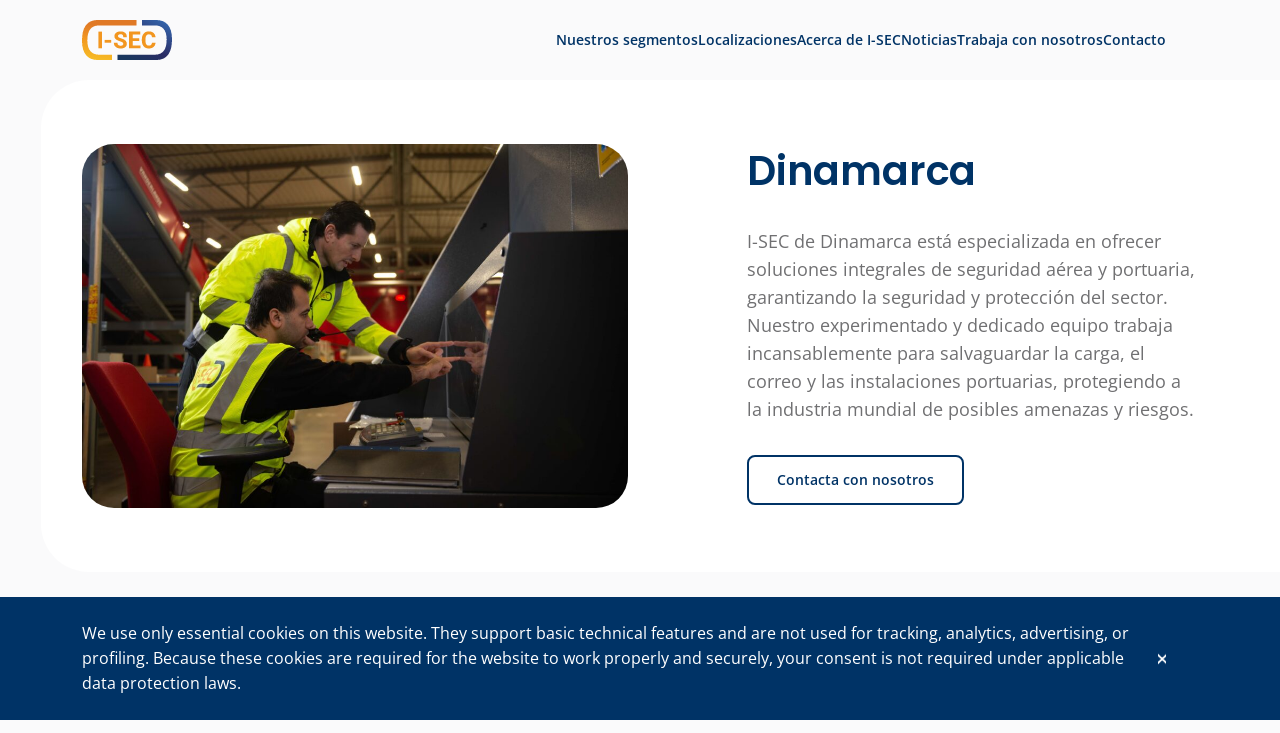

--- FILE ---
content_type: text/html; charset=UTF-8
request_url: https://www.i-sec.com/es/locations/dinamarca
body_size: 7598
content:
<!DOCTYPE html>
<!--[if lte IE 9]><html class="no-js legacy" lang="es-ES"><![endif]-->
<!--[if gt IE 9]><!--><html class="no-js" lang="es-ES"><!--<![endif]-->
<head>

    <meta charset="UTF-8" />
    <meta http-equiv="X-UA-Compatible" content="IE=edge" />
    <meta name="viewport" content="width=device-width, initial-scale=1">

    <meta name='robots' content='index, follow, max-image-preview:large, max-snippet:-1, max-video-preview:-1' />
	<style>img:is([sizes="auto" i], [sizes^="auto," i]) { contain-intrinsic-size: 3000px 1500px }</style>
	
	<!-- This site is optimized with the Yoast SEO plugin v24.9 - https://yoast.com/wordpress/plugins/seo/ -->
	<title>Dinamarca - I-SEC</title>
	<link rel="canonical" href="https://www.i-sec.com/es/locations/dinamarca" />
	<meta property="og:locale" content="es_ES" />
	<meta property="og:type" content="article" />
	<meta property="og:title" content="Dinamarca - I-SEC" />
	<meta property="og:description" content="I-SEC de Dinamarca está especializada en ofrecer soluciones integrales de seguridad aérea y portuaria, garantizando la seguridad y protección del sector. Nuestro experimentado y dedicado equipo trabaja incansablemente para salvaguardar la carga, el correo y las instalaciones portuarias, protegiendo a la industria mundial de posibles amenazas y riesgos." />
	<meta property="og:url" content="https://www.i-sec.com/es/locations/dinamarca" />
	<meta property="og:site_name" content="I-SEC" />
	<meta property="article:modified_time" content="2025-01-07T10:50:12+00:00" />
	<meta property="og:image" content="https://www.i-sec.com/app/uploads/2024/05/ASF_0604-scaled.jpg" />
	<meta property="og:image:width" content="2560" />
	<meta property="og:image:height" content="1704" />
	<meta property="og:image:type" content="image/jpeg" />
	<meta name="twitter:card" content="summary_large_image" />
	<meta name="twitter:label1" content="Tiempo de lectura" />
	<meta name="twitter:data1" content="3 minutos" />
	<script type="application/ld+json" class="yoast-schema-graph">{"@context":"https://schema.org","@graph":[{"@type":"WebPage","@id":"https://www.i-sec.com/es/locations/dinamarca","url":"https://www.i-sec.com/es/locations/dinamarca","name":"Dinamarca - I-SEC","isPartOf":{"@id":"https://www.i-sec.com/es#website"},"primaryImageOfPage":{"@id":"https://www.i-sec.com/es/locations/dinamarca#primaryimage"},"image":{"@id":"https://www.i-sec.com/es/locations/dinamarca#primaryimage"},"thumbnailUrl":"https://www.i-sec.com/app/uploads/2024/05/ASF_0604-scaled.jpg","datePublished":"2024-05-02T13:05:25+00:00","dateModified":"2025-01-07T10:50:12+00:00","breadcrumb":{"@id":"https://www.i-sec.com/es/locations/dinamarca#breadcrumb"},"inLanguage":"es","potentialAction":[{"@type":"ReadAction","target":["https://www.i-sec.com/es/locations/dinamarca"]}]},{"@type":"ImageObject","inLanguage":"es","@id":"https://www.i-sec.com/es/locations/dinamarca#primaryimage","url":"https://www.i-sec.com/app/uploads/2024/05/ASF_0604-scaled.jpg","contentUrl":"https://www.i-sec.com/app/uploads/2024/05/ASF_0604-scaled.jpg","width":2560,"height":1704},{"@type":"BreadcrumbList","@id":"https://www.i-sec.com/es/locations/dinamarca#breadcrumb","itemListElement":[{"@type":"ListItem","position":1,"name":"Home","item":"https://www.i-sec.com/es"},{"@type":"ListItem","position":2,"name":"Locations","item":"https://www.i-sec.com/es/locations"},{"@type":"ListItem","position":3,"name":"Dinamarca"}]},{"@type":"WebSite","@id":"https://www.i-sec.com/es#website","url":"https://www.i-sec.com/es","name":"I-SEC","description":"","potentialAction":[{"@type":"SearchAction","target":{"@type":"EntryPoint","urlTemplate":"https://www.i-sec.com/es?s={search_term_string}"},"query-input":{"@type":"PropertyValueSpecification","valueRequired":true,"valueName":"search_term_string"}}],"inLanguage":"es"}]}</script>
	<!-- / Yoast SEO plugin. -->


<link rel='stylesheet' id='wp-smart-crop-renderer-css' href='https://www.i-sec.com/app/plugins/wp-smartcrop/css/image-renderer.css?ver=2.0.10' type='text/css' media='all' />
<link rel='stylesheet' id='wpml-legacy-dropdown-click-0-css' href='https://www.i-sec.com/app/plugins/sitepress-multilingual-cms/templates/language-switchers/legacy-dropdown-click/style.min.css?ver=1' type='text/css' media='all' />
<style id='wpml-legacy-dropdown-click-0-inline-css' type='text/css'>
.otgs-development-site-front-end {display:none!important}
</style>
<link rel='stylesheet' id='app.css-css' href='https://www.i-sec.com/app/themes/isec/public/app.3b2fa4.css?ver=6.8.3' type='text/css' media='all' />
<script type="text/javascript" id="wpml-cookie-js-extra">
/* <![CDATA[ */
var wpml_cookies = {"wp-wpml_current_language":{"value":"es","expires":1,"path":"\/"}};
var wpml_cookies = {"wp-wpml_current_language":{"value":"es","expires":1,"path":"\/"}};
/* ]]> */
</script>
<script type="text/javascript" src="https://www.i-sec.com/app/plugins/sitepress-multilingual-cms/res/js/cookies/language-cookie.js?ver=482900" id="wpml-cookie-js" defer="defer" data-wp-strategy="defer"></script>
<script type="text/javascript" src="https://www.i-sec.com/app/plugins/sitepress-multilingual-cms/templates/language-switchers/legacy-dropdown-click/script.min.js?ver=1" id="wpml-legacy-dropdown-click-0-js"></script>
<link rel="https://api.w.org/" href="https://www.i-sec.com/es/wp-json/" /><link rel='shortlink' href='https://www.i-sec.com/es?p=1926' />
<link rel="alternate" title="oEmbed (JSON)" type="application/json+oembed" href="https://www.i-sec.com/es/wp-json/oembed/1.0/embed?url=https%3A%2F%2Fwww.i-sec.com%2Fes%2Flocations%2Fdinamarca" />
<link rel="alternate" title="oEmbed (XML)" type="text/xml+oembed" href="https://www.i-sec.com/es/wp-json/oembed/1.0/embed?url=https%3A%2F%2Fwww.i-sec.com%2Fes%2Flocations%2Fdinamarca&#038;format=xml" />
<meta name="generator" content="WPML ver:4.8.2 stt:12,37,1,18,3,27,28,38,2,50;" />
<link rel="icon" href="https://www.i-sec.com/app/uploads/2024/07/cropped-Favicon-32x32.png" sizes="32x32" />
<link rel="icon" href="https://www.i-sec.com/app/uploads/2024/07/cropped-Favicon-192x192.png" sizes="192x192" />
<link rel="apple-touch-icon" href="https://www.i-sec.com/app/uploads/2024/07/cropped-Favicon-180x180.png" />
<meta name="msapplication-TileImage" content="https://www.i-sec.com/app/uploads/2024/07/cropped-Favicon-270x270.png" />

</head>
<body class="wp-singular location-template-default single single-location postid-1926 wp-theme-isec front-end visitor" itemscope itemtype="//schema.org/WebPage" ontouchstart="">
    <div id="languageAlertWrapper"></div>

<header class="sticky-top">
  <div class="navbar">
  <div class="navbar-main">
    <div class="container">
      <div class="navbar-left">
        <div class="navbar-logo">
          <a href="https://www.i-sec.com/es">
            <img src="https://www.i-sec.com/app/themes/isec/resources/assets/images/logo-color.svg" alt="I-SEC" width="90" height="40">
          </a>
        </div>
      </div>

      <div class="navbar-right">
                  <ul class="navbar-links navbar-links-left">
                          <li  class="menu-item menu-item-type-custom menu-item-object-custom menu-item-7670" >
                <a class="navbar-link" href="https://www.i-sec.com/es/segments">
                  Nuestros segmentos
                </a>
              </li>
                          <li  class="menu-item menu-item-type-custom menu-item-object-custom menu-item-7671" >
                <a class="navbar-link" href="https://www.i-sec.com/es/locations">
                  Localizaciones
                </a>
              </li>
                          <li  class="menu-item menu-item-type-post_type menu-item-object-page menu-item-7659" >
                <a class="navbar-link" href="https://www.i-sec.com/es/acerca-de">
                  Acerca de I-SEC
                </a>
              </li>
                          <li  class="menu-item menu-item-type-custom menu-item-object-custom menu-item-7672" >
                <a class="navbar-link" href="https://www.i-sec.com/es/news">
                  Noticias
                </a>
              </li>
                          <li  class="menu-item menu-item-type-custom menu-item-object-custom menu-item-7675" >
                <a class="navbar-link" href="https://www.i-sec.com/es/jobs">
                  Trabaja con nosotros
                </a>
              </li>
                          <li  class="menu-item menu-item-type-post_type menu-item-object-page menu-item-7660" >
                <a class="navbar-link" href="https://www.i-sec.com/es/contacta">
                  Contacto
                </a>
              </li>
                      </ul>
        
        <ul class="navbar-links navbar-links-right">
          
                  </ul>
      </div>
    </div>
  </div>

  <div class="mobile-nav">
    <div class="mobile-nav-main">
      <div class="container">
        <div class="mobile-nav-left">
          <div class="mobile-menu-trigger">
            <div class="trigger-icon">
              <span></span>
              <span></span>
              <span></span>
            </div>

            Menú
          </div>
        </div>

        <div class="mobile-nav-logo">
          <a href="https://www.i-sec.com/es">
            <img src="https://www.i-sec.com/app/themes/isec/resources/assets/images/logo-color.svg" alt="I-SEC" width="90" height="40">
          </a>
        </div>

        <div class="mobile-nav-right"></div>
      </div>
    </div>

    <div class="mobile-nav-menu">
      <div class="mobile-menu">
        <div class="mobile-menu-links">
                      <ul>
                              <li  class="menu-item menu-item-type-custom menu-item-object-custom menu-item-7670" >
                  <a class="mobile-menu-link" href="https://www.i-sec.com/es/segments">
                    Nuestros segmentos
                  </a>
                </li>
                              <li  class="menu-item menu-item-type-custom menu-item-object-custom menu-item-7671" >
                  <a class="mobile-menu-link" href="https://www.i-sec.com/es/locations">
                    Localizaciones
                  </a>
                </li>
                              <li  class="menu-item menu-item-type-post_type menu-item-object-page menu-item-7659" >
                  <a class="mobile-menu-link" href="https://www.i-sec.com/es/acerca-de">
                    Acerca de I-SEC
                  </a>
                </li>
                              <li  class="menu-item menu-item-type-custom menu-item-object-custom menu-item-7672" >
                  <a class="mobile-menu-link" href="https://www.i-sec.com/es/news">
                    Noticias
                  </a>
                </li>
                              <li  class="menu-item menu-item-type-custom menu-item-object-custom menu-item-7675" >
                  <a class="mobile-menu-link" href="https://www.i-sec.com/es/jobs">
                    Trabaja con nosotros
                  </a>
                </li>
                              <li  class="menu-item menu-item-type-post_type menu-item-object-page menu-item-7660" >
                  <a class="mobile-menu-link" href="https://www.i-sec.com/es/contacta">
                    Contacto
                  </a>
                </li>
                          </ul>
          
          <ul>
            
                      </ul>
        </div>
      </div>
    </div>

    <div class="mobile-nav-overlay"></div>
  </div>
</nav>
</header>

    <main class="site__content">
        
                    <!-- Story teaser -->
<section class="section-story-teaser py-16">
      <div class="story-teaser-bg"></div>
  
  <div class="container">
    <div class="row justify-content-between align-items-center">
      <div class="col-lg-6">
                  <img width="1024" height="682" src="https://www.i-sec.com/app/uploads/2024/05/ASF_0604-1024x682.jpg" class="img-fluid rounded-4 mb-8 mb-lg-0" alt="" decoding="async" fetchpriority="high" srcset="https://www.i-sec.com/app/uploads/2024/05/ASF_0604-1024x682.jpg 1024w, https://www.i-sec.com/app/uploads/2024/05/ASF_0604-300x200.jpg 300w, https://www.i-sec.com/app/uploads/2024/05/ASF_0604-768x511.jpg 768w, https://www.i-sec.com/app/uploads/2024/05/ASF_0604-1536x1022.jpg 1536w, https://www.i-sec.com/app/uploads/2024/05/ASF_0604-2048x1363.jpg 2048w" sizes="(max-width: 1024px) 100vw, 1024px" />
              </div>

      <div class="col-lg-5">
                  <h2 class="h1 mb-8">
            Dinamarca
          </h2>
        
        
                  <p class="fs-lg mb-0">
            I-SEC de Dinamarca está especializada en ofrecer soluciones integrales de seguridad aérea y portuaria, garantizando la seguridad y protección del sector. Nuestro experimentado y dedicado equipo trabaja incansablemente para salvaguardar la carga, el correo y las instalaciones portuarias, protegiendo a la industria mundial de posibles amenazas y riesgos.
          </p>
        
                  <div class="d-flex flex-wrap align-items-center gap-6 mt-8">
                          <a class="btn btn-outline-primary-custom" href="/contact?land=Denmark#contactform" target="_blank">
                Contacta con nosotros
              </a>
            
                      </div>
              </div>
    </div>
  </div>
</section>
                <!-- Services slider -->
<section class="overflow-hidden py-16">
  <div class="container">
    <div class="row justify-content-between align-items-center">
      <div class="col-lg-4 offset-lg-1">
                  <h2>
            Seguridad de la carga
          </h2>
        
                  <p class="fs-lg mb-6">
            Somos tu socio en la cadena de suministro práctica y puntual de las empresas de carga, garantizando que tus paquetes, objetos y mercancías estén seguros y lleguen sanos y salvos a su destino.
          </p>
        
        <div class="d-flex flex-wrap align-items-center gap-6 mb-6 mb-lg-0">
          <a class="btn btn-outline-primary-custom" href="https://www.i-sec.com/es/segments/seguridad-de-la-carga">
            Leer más
          </a>

                      <div class="swiper-navigation services-swiper-navigation services-swiper-1-navigation">
              <div class="swiper-button-prev"></div>

              <div class="swiper-button-next"></div>
            </div>
                  </div>
      </div>

      <div class="col-lg-6">
        <div class="swiper services-swiper services-swiper-1" data-slider-index="1">
          <div class="swiper-wrapper">
                                          <div class="swiper-slide">
                  <div class="card">
  <div class="card-body p-0">
          <h3 class="card-title">
        Control de acceso
      </h3>
    
          <p class="card-text">
        Gestionamos el acceso a las instalaciones mediante barreras, sistemas digitales, expedición de tarjetas identificativas y procedimientos de control exhaustivos.
      </p>
      </div>
</div>
                </div>
                              <div class="swiper-slide">
                  <div class="card">
  <div class="card-body p-0">
          <h3 class="card-title">
        Inspección de cargas
      </h3>
    
          <p class="card-text">
        Inspeccionamos meticulosamente la carga aérea para empresas transitarias y centros de carga globales, garantizando el cumplimiento de todas las normativas de seguridad pertinentes. De acuerdo con las necesidades y deseos de nuestros clientes, ofrecemos una serie de métodos de detección, como los rayos X, los EDD (Perros Detectores de Explosivos), los ETD (Detectores de Trazas de Explosivos) y los MDE (Equipos de Detección de Metales).
      </p>
      </div>
</div>
                </div>
                                    </div>
        </div>
      </div>
    </div>
  </div>
</section>
                <!-- Services slider -->
<section class="overflow-hidden py-16">
  <div class="container">
    <div class="row justify-content-between align-items-center">
      <div class="col-lg-4 offset-lg-1">
                  <h2>
            Servicios transversales
          </h2>
        
                  <p class="fs-lg mb-6">
            Además de nuestros servicios básicos de seguridad, I-SEC ofrece una amplia gama de productos diseñados para mejorar y potenciar nuestras soluciones de seguridad. Estas ofertas complementarias refuerzan aún más nuestro compromiso con la seguridad y la protección.
          </p>
        
        <div class="d-flex flex-wrap align-items-center gap-6 mb-6 mb-lg-0">
          <a class="btn btn-outline-primary-custom" href="https://www.i-sec.com/es/segments/servicios-transversales">
            Leer más
          </a>

                      <div class="swiper-navigation services-swiper-navigation services-swiper-2-navigation">
              <div class="swiper-button-prev"></div>

              <div class="swiper-button-next"></div>
            </div>
                  </div>
      </div>

      <div class="col-lg-6">
        <div class="swiper services-swiper services-swiper-2" data-slider-index="2">
          <div class="swiper-wrapper">
                                          <div class="swiper-slide">
                  <div class="card">
  <div class="card-body p-0">
          <h3 class="card-title">
        Auditorías de seguridad
      </h3>
    
          <p class="card-text">
        I-SEC se compromete a mantener unas normas rigurosas mediante programas de garantía de calidad y a ofrecer esta experiencia a nuestros clientes: realizando auditorías de seguridad para evaluar la eficacia de sus sistemas, garantizando que satisfacen las necesidades actuales, abordan las amenazas emergentes y mantienen el cumplimiento de la normativa.
      </p>
      </div>
</div>
                </div>
                              <div class="swiper-slide">
                  <div class="card">
  <div class="card-body p-0">
          <h3 class="card-title">
        Consultoría de seguridad
      </h3>
    
          <p class="card-text">
        I-SEC se dedica a compartir su amplia experiencia con clientes de todos los sectores, ofreciendo servicios integrales de consultoría de seguridad. Capacitamos a los clientes para lograr una seguridad óptima aprovechando las modernas estrategias de RR.HH. y el conocimiento actualizado de los diversos panoramas normativos.
      </p>
      </div>
</div>
                </div>
                              <div class="swiper-slide">
                  <div class="card">
  <div class="card-body p-0">
          <h3 class="card-title">
        Formación en seguridad
      </h3>
    
          <p class="card-text">
        Invertir en la formación de tu personal garantiza una mano de obra conforme y cualificada. Los programas de formación de I-SEC van más allá de la transferencia de conocimientos, configurando activamente las funciones, actitudes y motivación de los empleados.  
      </p>
      </div>
</div>
                </div>
                              <div class="swiper-slide">
                  <div class="card">
  <div class="card-body p-0">
          <h3 class="card-title">
        Soluciones tecnológicas
      </h3>
    
          <p class="card-text">
        I-SEC desarrolla y ofrece soluciones tecnológicas de vanguardia adaptadas a retos de seguridad específicos. Nuestros sistemas de última generación permiten a tu personal desempeñar sus funciones con profesionalidad, eficiencia y eficacia.
      </p>
      </div>
</div>
                </div>
                                    </div>
        </div>
      </div>
    </div>
  </div>
</section>
                <!-- Content -->
<section class="py-16">
  <div class="container">
    <div class="row justify-content-center">
      <div class="col-lg-8">
                  <h2>
            Soluciones de seguridad especializadas para carga aérea y puertos
          </h2>
        
                  <div class="wysiwyg">
            <p>Ofrecemos servicios integrales de seguridad a empresas globales que operan en Dinamarca, especializándonos en carga y flete aéreos. Nuestros servicios de alta calidad se adaptan a las necesidades específicas de cada cliente.</p>
<p>En los puertos, realizamos minuciosos controles de seguridad de pasajeros y equipajes, controles de personal, inspecciones de vehículos y servicios de vigilancia. Además, ofrecemos control de acceso, vigilancia, controles de seguridad y custodia para envíos especiales.</p>

          </div>
              </div>
    </div>
  </div>
</section>
                <!-- Cards slider -->
<section class="overflow-hidden py-16">
  <div class="container">
    <div class="row justify-content-between align-items-center">
      <div class="col-lg-4 offset-lg-1">
                  <h2>
            Nuestro equipo directivo
          </h2>
        
        
        <div class="d-flex flex-wrap align-items-center gap-6 mb-6 mb-lg-0">
          
                      <div class="swiper-navigation cards-swiper-navigation cards-swiper-4-navigation">
              <div class="swiper-button-prev"></div>

              <div class="swiper-button-next"></div>
            </div>
                  </div>
      </div>

      <div class="col-lg-6">
        <div class="swiper cards-swiper cards-swiper-4" data-slider-index="4">
          <div class="swiper-wrapper">
                          <div class="swiper-slide">
                <div class="card">
  
  <div class="card-body p-0">
          <h3 class="card-title">
        Bettina Herø
      </h3>
    
          <div class="card-text">
        <p>Gerente de país</p>

      </div>
    
      </div>
</div>
              </div>
                          <div class="swiper-slide">
                <div class="card">
  
  <div class="card-body p-0">
          <h3 class="card-title">
        Hanne Sandholt
      </h3>
    
          <div class="card-text">
        <p>Gerente de seguridad</p>

      </div>
    
      </div>
</div>
              </div>
                          <div class="swiper-slide">
                <div class="card">
  
  <div class="card-body p-0">
          <h3 class="card-title">
        Fouad Moulid
      </h3>
    
          <div class="card-text">
        <p>Director de Operaciones de Aviación</p>

      </div>
    
      </div>
</div>
              </div>
                          <div class="swiper-slide">
                <div class="card">
  
  <div class="card-body p-0">
          <h3 class="card-title">
        Mads Sjödin
      </h3>
    
          <div class="card-text">
        <p>Garantía de calidad</p>

      </div>
    
      </div>
</div>
              </div>
                      </div>
        </div>
      </div>
    </div>
  </div>
</section>
                
 
            <!-- Posts -->
        <section class="overflow-hidden py-16">
            <div class="container">
                <div class="row justify-content-between align-items-center mb-6">
                    <div class="col-lg">
                                                    <h2 class="mb-0">
                                Noticias
                            </h2>
                                            </div>

                                            <div class="col-lg-auto">
                            <a class="btn btn-outline-primary-custom mt-6 mt-lg-0" href="https://www.i-sec.com/news?_location=denmark"
                               target="">
                                Leer más noticias
                            </a>
                        </div>
                                    </div>

                <div class="row row-cols-1 row-cols-md-2 row-cols-lg-3 cards-row gy-6">
                                            <div class="col">
                            <div class="card">
  <div class="card-img-top-wrapper">
          <img width="1024" height="659" src="https://www.i-sec.com/app/uploads/2024/04/CMP-1024x659.jpg" class="card-img-top wp-post-image" alt="" decoding="async" srcset="https://www.i-sec.com/app/uploads/2024/04/CMP-1024x659.jpg 1024w, https://www.i-sec.com/app/uploads/2024/04/CMP-300x193.jpg 300w, https://www.i-sec.com/app/uploads/2024/04/CMP-768x494.jpg 768w, https://www.i-sec.com/app/uploads/2024/04/CMP-1536x988.jpg 1536w, https://www.i-sec.com/app/uploads/2024/04/CMP.jpg 2018w" sizes="(max-width: 1024px) 100vw, 1024px" />
      </div>

  <div class="card-body">
          <h3 class="card-title">
        <a class="stretched-link" href="https://www.i-sec.com/es/news/i-sec-zarpa-hacia-aguas-nordicas-con-un-contrato-de-seguridad-portuaria-para-cmp">
          I-SEC zarpa hacia aguas nórdicas con un contrato de seguridad portuaria para CMP
        </a>
      </h3>
    
    
          <p class="card-text">
        Copenhague (Dinamarca), I-SEC anuncia su primer contrato de servicios de seguridad portuaria en la región nórdica. Este verano, un equipo de 20 guardias y 40 inspectores se encargará de los servicios de seguridad del puerto de Copenhague-Malmö (CMP). Esta asociación supone un paso importante hacia la mejora de la seguridad marítima y las normas de hospitalidad en los puertos nórdicos.
      </p>
    
    <a class="card-link" href="https://www.i-sec.com/es/news/i-sec-zarpa-hacia-aguas-nordicas-con-un-contrato-de-seguridad-portuaria-para-cmp">
      Leer más
    </a>
  </div>
</div>
                        </div>
                                    </div>
            </div>
        </section>
                    <!-- Story teaser -->
<section class="section-story-teaser py-16">
  
  <div class="container">
    <div class="row justify-content-between align-items-center">
      <div class="col-lg-6">
                  <img width="1024" height="682" src="https://www.i-sec.com/app/uploads/2024/06/ASF_0645-1024x682.jpg" class="img-fluid rounded-4 mb-8 mb-lg-0" alt="" decoding="async" srcset="https://www.i-sec.com/app/uploads/2024/06/ASF_0645-1024x682.jpg 1024w, https://www.i-sec.com/app/uploads/2024/06/ASF_0645-300x200.jpg 300w, https://www.i-sec.com/app/uploads/2024/06/ASF_0645-768x511.jpg 768w, https://www.i-sec.com/app/uploads/2024/06/ASF_0645-1536x1022.jpg 1536w, https://www.i-sec.com/app/uploads/2024/06/ASF_0645-2048x1363.jpg 2048w" sizes="(max-width: 1024px) 100vw, 1024px" />
              </div>

      <div class="col-lg-5">
                  <h2 class="h1 mb-8">
            ¡Unete a nuestro equipo!
          </h2>
        
        
                  <p class="fs-lg mb-0">
            Nos complace anunciar una serie de ofertas de empleo en nuestra empresa. Buscamos personas con talento y pasión para unirse a nuestro dinámico equipo.
          </p>
        
                  <div class="d-flex flex-wrap align-items-center gap-6 mt-8">
                          <a class="btn btn-outline-primary-custom" href="https://www.i-sec.com/da/jobs" target="_blank">
                Vacantes
              </a>
            
                      </div>
              </div>
    </div>
  </div>
</section>
      
    </main>

    <footer class="footer bg-white py-16">
  <div class="container">
    <div class="d-flex flex-column flex-lg-row align-items-lg-center justify-content-between row-gap-4 column-gap-8">
      <a href="https://www.i-sec.com/es">
        <img src="https://www.i-sec.com/app/themes/isec/resources/assets/images/logo-color.svg" alt="I-SEC" width="90" height="40">
      </a>

              <ul class="nav footer-nav">
                      <li class="nav-item menu-item menu-item-type-custom menu-item-object-custom menu-item-7670">
              <a class="nav-link" href="https://www.i-sec.com/es/segments">
                Nuestros segmentos
              </a>
            </li>
                      <li class="nav-item menu-item menu-item-type-custom menu-item-object-custom menu-item-7671">
              <a class="nav-link" href="https://www.i-sec.com/es/locations">
                Localizaciones
              </a>
            </li>
                      <li class="nav-item menu-item menu-item-type-post_type menu-item-object-page menu-item-7659">
              <a class="nav-link" href="https://www.i-sec.com/es/acerca-de">
                Acerca de I-SEC
              </a>
            </li>
                      <li class="nav-item menu-item menu-item-type-custom menu-item-object-custom menu-item-7672">
              <a class="nav-link" href="https://www.i-sec.com/es/news">
                Noticias
              </a>
            </li>
                      <li class="nav-item menu-item menu-item-type-custom menu-item-object-custom menu-item-7675">
              <a class="nav-link" href="https://www.i-sec.com/es/jobs">
                Trabaja con nosotros
              </a>
            </li>
                      <li class="nav-item menu-item menu-item-type-post_type menu-item-object-page menu-item-7660">
              <a class="nav-link" href="https://www.i-sec.com/es/contacta">
                Contacto
              </a>
            </li>
                  </ul>
          </div>

    <div class="d-flex align-items-center justify-content-lg-end py-8">
      <p class="text-primary text-btn me-8 mb-0">
        Cambiar el idioma:
      </p>

      
<div class="wpml-ls-statics-shortcode_actions wpml-ls wpml-ls-legacy-dropdown-click js-wpml-ls-legacy-dropdown-click">
	<ul role="menu">

		<li class="wpml-ls-slot-shortcode_actions wpml-ls-item wpml-ls-item-es wpml-ls-current-language wpml-ls-item-legacy-dropdown-click" role="none">

			<a href="#" class="js-wpml-ls-item-toggle wpml-ls-item-toggle" role="menuitem" title="Cambiar a Español">
                <span class="wpml-ls-native" role="menuitem">Español</span></a>

			<ul class="js-wpml-ls-sub-menu wpml-ls-sub-menu" role="menu">
				
					<li class="wpml-ls-slot-shortcode_actions wpml-ls-item wpml-ls-item-da wpml-ls-first-item" role="none">
						<a href="https://www.i-sec.com/da/locations/danmark" class="wpml-ls-link" role="menuitem" aria-label="Cambiar a Danés" title="Cambiar a Danés">
                            <span class="wpml-ls-display">Danés</span></a>
					</li>

				
					<li class="wpml-ls-slot-shortcode_actions wpml-ls-item wpml-ls-item-nl" role="none">
						<a href="https://www.i-sec.com/nl/locations/denemarken" class="wpml-ls-link" role="menuitem" aria-label="Cambiar a Holandés" title="Cambiar a Holandés">
                            <span class="wpml-ls-display">Holandés</span></a>
					</li>

				
					<li class="wpml-ls-slot-shortcode_actions wpml-ls-item wpml-ls-item-en" role="none">
						<a href="https://www.i-sec.com/locations/denmark" class="wpml-ls-link" role="menuitem" aria-label="Cambiar a Inglés" title="Cambiar a Inglés">
                            <span class="wpml-ls-display">Inglés</span></a>
					</li>

				
					<li class="wpml-ls-slot-shortcode_actions wpml-ls-item wpml-ls-item-de" role="none">
						<a href="https://www.i-sec.com/de/locations/daenemark" class="wpml-ls-link" role="menuitem" aria-label="Cambiar a Alemán" title="Cambiar a Alemán">
                            <span class="wpml-ls-display">Alemán</span></a>
					</li>

				
					<li class="wpml-ls-slot-shortcode_actions wpml-ls-item wpml-ls-item-it" role="none">
						<a href="https://www.i-sec.com/it/locations/danimarca" class="wpml-ls-link" role="menuitem" aria-label="Cambiar a Italiano" title="Cambiar a Italiano">
                            <span class="wpml-ls-display">Italiano</span></a>
					</li>

				
					<li class="wpml-ls-slot-shortcode_actions wpml-ls-item wpml-ls-item-ja" role="none">
						<a href="https://www.i-sec.com/ja/locations/%e3%83%87%e3%83%b3%e3%83%9e%e3%83%bc%e3%82%af" class="wpml-ls-link" role="menuitem" aria-label="Cambiar a Japonés" title="Cambiar a Japonés">
                            <span class="wpml-ls-display">Japonés</span></a>
					</li>

				
					<li class="wpml-ls-slot-shortcode_actions wpml-ls-item wpml-ls-item-fi" role="none">
						<a href="https://www.i-sec.com/fi/locations/tanska" class="wpml-ls-link" role="menuitem" aria-label="Cambiar a Finlandés" title="Cambiar a Finlandés">
                            <span class="wpml-ls-display">Finlandés</span></a>
					</li>

				
					<li class="wpml-ls-slot-shortcode_actions wpml-ls-item wpml-ls-item-no" role="none">
						<a href="https://www.i-sec.com/no/locations/danmark" class="wpml-ls-link" role="menuitem" aria-label="Cambiar a Bokmål" title="Cambiar a Bokmål">
                            <span class="wpml-ls-display">Bokmål</span></a>
					</li>

				
					<li class="wpml-ls-slot-shortcode_actions wpml-ls-item wpml-ls-item-sv wpml-ls-last-item" role="none">
						<a href="https://www.i-sec.com/sv/locations/danmark" class="wpml-ls-link" role="menuitem" aria-label="Cambiar a Sueco" title="Cambiar a Sueco">
                            <span class="wpml-ls-display">Sueco</span></a>
					</li>

							</ul>

		</li>

	</ul>
</div>

    </div>

    <div class="d-flex flex-column flex-lg-row align-items-lg-end justify-content-between row-gap-4 column-gap-8">
              <ul class="nav footer-disclaimer-nav">
                      <li class="nav-item menu-item menu-item-type-post_type menu-item-object-page menu-item-7666">
              <a class="nav-link" href="https://www.i-sec.com/es/aviso-legal">
                Aviso legal
              </a>
            </li>
                      <li class="nav-item menu-item menu-item-type-post_type menu-item-object-page menu-item-7667">
              <a class="nav-link" href="https://www.i-sec.com/es/privacy">
                Privacidad
              </a>
            </li>
                      <li class="nav-item menu-item menu-item-type-post_type menu-item-object-page menu-item-7685">
              <a class="nav-link" href="https://www.i-sec.com/es/politicas">
                Políticas y RSC
              </a>
            </li>
                      <li class="nav-item menu-item menu-item-type-post_type menu-item-object-page menu-item-13131">
              <a class="nav-link" href="https://www.i-sec.com/es/aviso-legal-copy">
                Sistema Interno de Información
              </a>
            </li>
                  </ul>
      
              <p class="text-primary fs-sm text-lg-end mb-0">
          I-SEC International Security B.V. Cámara de Comercio (KVK) N.º de registro 34222467<br />
©El nombre I-SEC® y el logotipo I-SEC® son marcas comerciales registradas de I-SEC International Security B.V. y solo pueden usarse con permiso expreso.
        </p>
          </div>
  </div>
</footer>
    <div class="cookiebanner">
  <div class="container">
    <div class="position-relative d-flex flex-column flex-xl-row align-items-xl-center justify-content-between gap-4 pe-8">
      <p class="mb-xl-0">We use only essential cookies on this website. They support basic technical features and are not used for tracking, analytics, advertising, or profiling. Because these cookies are required for the website to work properly and securely, your consent is not required under applicable data protection laws.</p>
      <button type="button" class="btn btn-close" data-bs-dismiss="alert" aria-label="Close"></button>
    </div>
  </div>
</div>

    <script type="speculationrules">
{"prefetch":[{"source":"document","where":{"and":[{"href_matches":"\/es\/*"},{"not":{"href_matches":["\/wp\/wp-*.php","\/wp\/wp-admin\/*","\/app\/uploads\/*","\/app\/*","\/app\/plugins\/*","\/app\/themes\/isec\/*","\/es\/*\\?(.+)"]}},{"not":{"selector_matches":"a[rel~=\"nofollow\"]"}},{"not":{"selector_matches":".no-prefetch, .no-prefetch a"}}]},"eagerness":"conservative"}]}
</script>
<script type="text/javascript" src="https://www.i-sec.com/app/themes/isec/resources/assets/js/jquery-3.5.1.min.js?ver=3.5.1" id="jquery-js"></script>
<script type="text/javascript" id="jquery.wp-smartcrop-js-extra">
/* <![CDATA[ */
var wpsmartcrop_options = {"focus_mode":"power-lines"};
/* ]]> */
</script>
<script type="text/javascript" src="https://www.i-sec.com/app/plugins/wp-smartcrop/js/jquery.wp-smartcrop.min.js?ver=2.0.10" id="jquery.wp-smartcrop-js"></script>
<script type="text/javascript" src="https://www.i-sec.com/app/themes/isec/resources/assets/js/bootstrap.bundle.min.js?ver=5.3.3" id="bootstrap-js"></script>
<script type="text/javascript" src="https://www.i-sec.com/app/themes/isec/resources/assets/js/swiper-bundle.min.js?ver=11.1.1" id="swiper-js"></script>
<script type="text/javascript" src="https://www.i-sec.com/app/themes/isec/public/app.1df42f.js?ver=6.8.3" id="app.js-js"></script>
<script type="text/javascript" src="https://www.i-sec.com/app/themes/isec/public/runtime.f719d6.js?ver=6.8.3" id="runtime.js-js"></script>
<script>var FWP_HTTP = FWP_HTTP || {}; FWP_HTTP.lang = 'es';</script>
    </body>
</html>


--- FILE ---
content_type: text/css
request_url: https://www.i-sec.com/app/themes/isec/public/app.3b2fa4.css?ver=6.8.3
body_size: 82526
content:
@font-face{font-family:swiper-icons;font-style:normal;font-weight:400;src:url("data:application/font-woff;charset=utf-8;base64, [base64]//wADZ2x5ZgAAAywAAADMAAAD2MHtryVoZWFkAAABbAAAADAAAAA2E2+eoWhoZWEAAAGcAAAAHwAAACQC9gDzaG10eAAAAigAAAAZAAAArgJkABFsb2NhAAAC0AAAAFoAAABaFQAUGG1heHAAAAG8AAAAHwAAACAAcABAbmFtZQAAA/gAAAE5AAACXvFdBwlwb3N0AAAFNAAAAGIAAACE5s74hXjaY2BkYGAAYpf5Hu/j+W2+MnAzMYDAzaX6QjD6/4//Bxj5GA8AuRwMYGkAPywL13jaY2BkYGA88P8Agx4j+/8fQDYfA1AEBWgDAIB2BOoAeNpjYGRgYNBh4GdgYgABEMnIABJzYNADCQAACWgAsQB42mNgYfzCOIGBlYGB0YcxjYGBwR1Kf2WQZGhhYGBiYGVmgAFGBiQQkOaawtDAoMBQxXjg/wEGPcYDDA4wNUA2CCgwsAAAO4EL6gAAeNpj2M0gyAACqxgGNWBkZ2D4/wMA+xkDdgAAAHjaY2BgYGaAYBkGRgYQiAHyGMF8FgYHIM3DwMHABGQrMOgyWDLEM1T9/w8UBfEMgLzE////P/5//f/V/xv+r4eaAAeMbAxwIUYmIMHEgKYAYjUcsDAwsLKxc3BycfPw8jEQA/[base64]/uznmfPFBNODM2K7MTQ45YEAZqGP81AmGGcF3iPqOop0r1SPTaTbVkfUe4HXj97wYE+yNwWYxwWu4v1ugWHgo3S1XdZEVqWM7ET0cfnLGxWfkgR42o2PvWrDMBSFj/IHLaF0zKjRgdiVMwScNRAoWUoH78Y2icB/yIY09An6AH2Bdu/UB+yxopYshQiEvnvu0dURgDt8QeC8PDw7Fpji3fEA4z/PEJ6YOB5hKh4dj3EvXhxPqH/SKUY3rJ7srZ4FZnh1PMAtPhwP6fl2PMJMPDgeQ4rY8YT6Gzao0eAEA409DuggmTnFnOcSCiEiLMgxCiTI6Cq5DZUd3Qmp10vO0LaLTd2cjN4fOumlc7lUYbSQcZFkutRG7g6JKZKy0RmdLY680CDnEJ+UMkpFFe1RN7nxdVpXrC4aTtnaurOnYercZg2YVmLN/d/gczfEimrE/fs/bOuq29Zmn8tloORaXgZgGa78yO9/cnXm2BpaGvq25Dv9S4E9+5SIc9PqupJKhYFSSl47+Qcr1mYNAAAAeNptw0cKwkAAAMDZJA8Q7OUJvkLsPfZ6zFVERPy8qHh2YER+3i/BP83vIBLLySsoKimrqKqpa2hp6+jq6RsYGhmbmJqZSy0sraxtbO3sHRydnEMU4uR6yx7JJXveP7WrDycAAAAAAAH//wACeNpjYGRgYOABYhkgZgJCZgZNBkYGLQZtIJsFLMYAAAw3ALgAeNolizEKgDAQBCchRbC2sFER0YD6qVQiBCv/H9ezGI6Z5XBAw8CBK/m5iQQVauVbXLnOrMZv2oLdKFa8Pjuru2hJzGabmOSLzNMzvutpB3N42mNgZGBg4GKQYzBhYMxJLMlj4GBgAYow/P/PAJJhLM6sSoWKfWCAAwDAjgbRAAB42mNgYGBkAIIbCZo5IPrmUn0hGA0AO8EFTQAA")}:root{--swiper-theme-color:#007aff}:host{display:block;margin-left:auto;margin-right:auto;position:relative;z-index:1}.swiper{display:block;list-style:none;margin-left:auto;margin-right:auto;overflow:hidden;padding:0;position:relative;z-index:1}.swiper-vertical>.swiper-wrapper{flex-direction:column}.swiper-wrapper{box-sizing:content-box;display:flex;height:100%;position:relative;transition-property:transform;transition-timing-function:var(--swiper-wrapper-transition-timing-function,initial);width:100%;z-index:1}.swiper-android .swiper-slide,.swiper-ios .swiper-slide,.swiper-wrapper{transform:translateZ(0)}.swiper-horizontal{touch-action:pan-y}.swiper-vertical{touch-action:pan-x}.swiper-slide{display:block;flex-shrink:0;height:100%;position:relative;transition-property:transform;width:100%}.swiper-slide-invisible-blank{visibility:hidden}.swiper-autoheight,.swiper-autoheight .swiper-slide{height:auto}.swiper-autoheight .swiper-wrapper{align-items:flex-start;transition-property:transform,height}.swiper-backface-hidden .swiper-slide{-webkit-backface-visibility:hidden;backface-visibility:hidden;transform:translateZ(0)}.swiper-3d.swiper-css-mode .swiper-wrapper{perspective:1200px}.swiper-3d .swiper-wrapper{transform-style:preserve-3d}.swiper-3d{perspective:1200px}.swiper-3d .swiper-cube-shadow,.swiper-3d .swiper-slide{transform-style:preserve-3d}.swiper-css-mode>.swiper-wrapper{-ms-overflow-style:none;overflow:auto;scrollbar-width:none}.swiper-css-mode>.swiper-wrapper::-webkit-scrollbar{display:none}.swiper-css-mode>.swiper-wrapper>.swiper-slide{scroll-snap-align:start start}.swiper-css-mode.swiper-horizontal>.swiper-wrapper{scroll-snap-type:x mandatory}.swiper-css-mode.swiper-vertical>.swiper-wrapper{scroll-snap-type:y mandatory}.swiper-css-mode.swiper-free-mode>.swiper-wrapper{scroll-snap-type:none}.swiper-css-mode.swiper-free-mode>.swiper-wrapper>.swiper-slide{scroll-snap-align:none}.swiper-css-mode.swiper-centered>.swiper-wrapper:before{content:"";flex-shrink:0;order:9999}.swiper-css-mode.swiper-centered>.swiper-wrapper>.swiper-slide{scroll-snap-align:center center;scroll-snap-stop:always}[dir=ltr] .swiper-css-mode.swiper-centered.swiper-horizontal>.swiper-wrapper>.swiper-slide:first-child{margin-left:var(--swiper-centered-offset-before)}[dir=rtl] .swiper-css-mode.swiper-centered.swiper-horizontal>.swiper-wrapper>.swiper-slide:first-child{margin-right:var(--swiper-centered-offset-before)}.swiper-css-mode.swiper-centered.swiper-horizontal>.swiper-wrapper:before{height:100%;min-height:1px;width:var(--swiper-centered-offset-after)}.swiper-css-mode.swiper-centered.swiper-vertical>.swiper-wrapper>.swiper-slide:first-child{margin-top:var(--swiper-centered-offset-before)}.swiper-css-mode.swiper-centered.swiper-vertical>.swiper-wrapper:before{height:var(--swiper-centered-offset-after);min-width:1px;width:100%}.swiper-3d .swiper-slide-shadow,.swiper-3d .swiper-slide-shadow-bottom,.swiper-3d .swiper-slide-shadow-left,.swiper-3d .swiper-slide-shadow-right,.swiper-3d .swiper-slide-shadow-top{height:100%;left:0;pointer-events:none;position:absolute;top:0;width:100%;z-index:10}.swiper-3d .swiper-slide-shadow{background:rgba(0,0,0,.15)}.swiper-3d .swiper-slide-shadow-left{background-image:linear-gradient(270deg,rgba(0,0,0,.5),transparent)}.swiper-3d .swiper-slide-shadow-right{background-image:linear-gradient(90deg,rgba(0,0,0,.5),transparent)}.swiper-3d .swiper-slide-shadow-top{background-image:linear-gradient(0deg,rgba(0,0,0,.5),transparent)}.swiper-3d .swiper-slide-shadow-bottom{background-image:linear-gradient(180deg,rgba(0,0,0,.5),transparent)}.swiper-lazy-preloader{border:4px solid var(--swiper-preloader-color,var(--swiper-theme-color));border-radius:50%;border-top:4px solid transparent;box-sizing:border-box;height:42px;left:50%;margin-left:-21px;margin-top:-21px;position:absolute;top:50%;transform-origin:50%;width:42px;z-index:10}.swiper-watch-progress .swiper-slide-visible .swiper-lazy-preloader,.swiper:not(.swiper-watch-progress) .swiper-lazy-preloader{animation:swiper-preloader-spin 1s linear infinite}.swiper-lazy-preloader-white{--swiper-preloader-color:#fff}.swiper-lazy-preloader-black{--swiper-preloader-color:#000}@keyframes swiper-preloader-spin{0%{transform:rotate(0deg)}to{transform:rotate(1turn)}}.swiper-virtual .swiper-slide{-webkit-backface-visibility:hidden;transform:translateZ(0)}.swiper-virtual.swiper-css-mode .swiper-wrapper:after{content:"";left:0;pointer-events:none;position:absolute;top:0}.swiper-virtual.swiper-css-mode.swiper-horizontal .swiper-wrapper:after{height:1px;width:var(--swiper-virtual-size)}.swiper-virtual.swiper-css-mode.swiper-vertical .swiper-wrapper:after{height:var(--swiper-virtual-size);width:1px}:root{--swiper-navigation-size:44px}.swiper-button-next,.swiper-button-prev{align-items:center;color:var(--swiper-navigation-color,var(--swiper-theme-color));cursor:pointer;display:flex;height:var(--swiper-navigation-size);justify-content:center;margin-top:calc(0px - var(--swiper-navigation-size)/2);position:absolute;top:var(--swiper-navigation-top-offset,50%);width:calc(var(--swiper-navigation-size)/44*27);z-index:10}.swiper-button-next.swiper-button-disabled,.swiper-button-prev.swiper-button-disabled{cursor:auto;opacity:.35;pointer-events:none}.swiper-button-next.swiper-button-hidden,.swiper-button-prev.swiper-button-hidden{cursor:auto;opacity:0;pointer-events:none}.swiper-navigation-disabled .swiper-button-next,.swiper-navigation-disabled .swiper-button-prev{display:none!important}.swiper-button-next svg,.swiper-button-prev svg{height:100%;-o-object-fit:contain;object-fit:contain;transform-origin:center;width:100%}.swiper-rtl .swiper-button-next svg,.swiper-rtl .swiper-button-prev svg{transform:rotate(180deg)}.swiper-button-prev,.swiper-rtl .swiper-button-next{left:var(--swiper-navigation-sides-offset,10px);right:auto}.swiper-button-lock{display:none}.swiper-button-next:after,.swiper-button-prev:after{font-family:swiper-icons;font-size:var(--swiper-navigation-size);font-variant:normal;letter-spacing:0;line-height:1;text-transform:none!important}.swiper-button-prev:after,.swiper-rtl .swiper-button-next:after{content:"prev"}.swiper-button-next,.swiper-rtl .swiper-button-prev{left:auto;right:var(--swiper-navigation-sides-offset,10px)}.swiper-button-next:after,.swiper-rtl .swiper-button-prev:after{content:"next"}.swiper-pagination{position:absolute;text-align:center;transform:translateZ(0);transition:opacity .3s;z-index:10}.swiper-pagination.swiper-pagination-hidden{opacity:0}.swiper-pagination-disabled>.swiper-pagination,.swiper-pagination.swiper-pagination-disabled{display:none!important}.swiper-horizontal>.swiper-pagination-bullets,.swiper-pagination-bullets.swiper-pagination-horizontal,.swiper-pagination-custom,.swiper-pagination-fraction{bottom:var(--swiper-pagination-bottom,8px);left:0;top:var(--swiper-pagination-top,auto);width:100%}.swiper-pagination-bullets-dynamic{font-size:0;overflow:hidden}.swiper-pagination-bullets-dynamic .swiper-pagination-bullet{position:relative;transform:scale(.33)}.swiper-pagination-bullets-dynamic .swiper-pagination-bullet-active,.swiper-pagination-bullets-dynamic .swiper-pagination-bullet-active-main{transform:scale(1)}.swiper-pagination-bullets-dynamic .swiper-pagination-bullet-active-prev{transform:scale(.66)}.swiper-pagination-bullets-dynamic .swiper-pagination-bullet-active-prev-prev{transform:scale(.33)}.swiper-pagination-bullets-dynamic .swiper-pagination-bullet-active-next{transform:scale(.66)}.swiper-pagination-bullets-dynamic .swiper-pagination-bullet-active-next-next{transform:scale(.33)}.swiper-pagination-bullet{background:var(--swiper-pagination-bullet-inactive-color,#000);border-radius:var(--swiper-pagination-bullet-border-radius,50%);display:inline-block;height:var(--swiper-pagination-bullet-height,var(--swiper-pagination-bullet-size,8px));opacity:var(--swiper-pagination-bullet-inactive-opacity,.2);width:var(--swiper-pagination-bullet-width,var(--swiper-pagination-bullet-size,8px))}button.swiper-pagination-bullet{-webkit-appearance:none;appearance:none;border:none;box-shadow:none;margin:0;padding:0}.swiper-pagination-clickable .swiper-pagination-bullet{cursor:pointer}.swiper-pagination-bullet:only-child{display:none!important}.swiper-pagination-bullet-active{background:var(--swiper-pagination-color,var(--swiper-theme-color));opacity:var(--swiper-pagination-bullet-opacity,1)}.swiper-pagination-vertical.swiper-pagination-bullets,.swiper-vertical>.swiper-pagination-bullets{left:var(--swiper-pagination-left,auto);right:var(--swiper-pagination-right,8px);top:50%;transform:translate3d(0,-50%,0)}.swiper-pagination-vertical.swiper-pagination-bullets .swiper-pagination-bullet,.swiper-vertical>.swiper-pagination-bullets .swiper-pagination-bullet{display:block;margin:var(--swiper-pagination-bullet-vertical-gap,6px) 0}.swiper-pagination-vertical.swiper-pagination-bullets.swiper-pagination-bullets-dynamic,.swiper-vertical>.swiper-pagination-bullets.swiper-pagination-bullets-dynamic{top:50%;transform:translateY(-50%);width:8px}.swiper-pagination-vertical.swiper-pagination-bullets.swiper-pagination-bullets-dynamic .swiper-pagination-bullet,.swiper-vertical>.swiper-pagination-bullets.swiper-pagination-bullets-dynamic .swiper-pagination-bullet{display:inline-block;transition:transform .2s,top .2s}.swiper-horizontal>.swiper-pagination-bullets .swiper-pagination-bullet,.swiper-pagination-horizontal.swiper-pagination-bullets .swiper-pagination-bullet{margin:0 var(--swiper-pagination-bullet-horizontal-gap,4px)}.swiper-horizontal>.swiper-pagination-bullets.swiper-pagination-bullets-dynamic,.swiper-pagination-horizontal.swiper-pagination-bullets.swiper-pagination-bullets-dynamic{left:50%;transform:translateX(-50%);white-space:nowrap}.swiper-horizontal>.swiper-pagination-bullets.swiper-pagination-bullets-dynamic .swiper-pagination-bullet,.swiper-pagination-horizontal.swiper-pagination-bullets.swiper-pagination-bullets-dynamic .swiper-pagination-bullet{transition:transform .2s,left .2s}.swiper-horizontal.swiper-rtl>.swiper-pagination-bullets-dynamic .swiper-pagination-bullet{transition:transform .2s,right .2s}.swiper-pagination-fraction{color:var(--swiper-pagination-fraction-color,inherit)}.swiper-pagination-progressbar{background:var(--swiper-pagination-progressbar-bg-color,rgba(0,0,0,.25));position:absolute}.swiper-pagination-progressbar .swiper-pagination-progressbar-fill{background:var(--swiper-pagination-color,var(--swiper-theme-color));height:100%;left:0;position:absolute;top:0;transform:scale(0);transform-origin:left top;width:100%}.swiper-rtl .swiper-pagination-progressbar .swiper-pagination-progressbar-fill{transform-origin:right top}.swiper-horizontal>.swiper-pagination-progressbar,.swiper-pagination-progressbar.swiper-pagination-horizontal,.swiper-pagination-progressbar.swiper-pagination-vertical.swiper-pagination-progressbar-opposite,.swiper-vertical>.swiper-pagination-progressbar.swiper-pagination-progressbar-opposite{height:var(--swiper-pagination-progressbar-size,4px);left:0;top:0;width:100%}.swiper-horizontal>.swiper-pagination-progressbar.swiper-pagination-progressbar-opposite,.swiper-pagination-progressbar.swiper-pagination-horizontal.swiper-pagination-progressbar-opposite,.swiper-pagination-progressbar.swiper-pagination-vertical,.swiper-vertical>.swiper-pagination-progressbar{height:100%;left:0;top:0;width:var(--swiper-pagination-progressbar-size,4px)}.swiper-pagination-lock{display:none}.swiper-scrollbar{background:var(--swiper-scrollbar-bg-color,rgba(0,0,0,.1));border-radius:var(--swiper-scrollbar-border-radius,10px);position:relative;touch-action:none}.swiper-scrollbar-disabled>.swiper-scrollbar,.swiper-scrollbar.swiper-scrollbar-disabled{display:none!important}.swiper-horizontal>.swiper-scrollbar,.swiper-scrollbar.swiper-scrollbar-horizontal{bottom:var(--swiper-scrollbar-bottom,4px);height:var(--swiper-scrollbar-size,4px);left:var(--swiper-scrollbar-sides-offset,1%);position:absolute;top:var(--swiper-scrollbar-top,auto);width:calc(100% - var(--swiper-scrollbar-sides-offset, 1%)*2);z-index:50}.swiper-scrollbar.swiper-scrollbar-vertical,.swiper-vertical>.swiper-scrollbar{height:calc(100% - var(--swiper-scrollbar-sides-offset, 1%)*2);left:var(--swiper-scrollbar-left,auto);position:absolute;right:var(--swiper-scrollbar-right,4px);top:var(--swiper-scrollbar-sides-offset,1%);width:var(--swiper-scrollbar-size,4px);z-index:50}.swiper-scrollbar-drag{background:var(--swiper-scrollbar-drag-bg-color,rgba(0,0,0,.5));border-radius:var(--swiper-scrollbar-border-radius,10px);height:100%;left:0;position:relative;top:0;width:100%}.swiper-scrollbar-cursor-drag{cursor:move}.swiper-scrollbar-lock{display:none}.swiper-zoom-container{align-items:center;display:flex;height:100%;justify-content:center;text-align:center;width:100%}.swiper-zoom-container>canvas,.swiper-zoom-container>img,.swiper-zoom-container>svg{max-height:100%;max-width:100%;-o-object-fit:contain;object-fit:contain}.swiper-slide-zoomed{cursor:move;touch-action:none}.swiper .swiper-notification{left:0;opacity:0;pointer-events:none;position:absolute;top:0;z-index:-1000}.swiper-free-mode>.swiper-wrapper{margin:0 auto;transition-timing-function:ease-out}.swiper-grid>.swiper-wrapper{flex-wrap:wrap}.swiper-grid-column>.swiper-wrapper{flex-direction:column;flex-wrap:wrap}.swiper-fade.swiper-free-mode .swiper-slide{transition-timing-function:ease-out}.swiper-fade .swiper-slide{pointer-events:none;transition-property:opacity}.swiper-fade .swiper-slide .swiper-slide{pointer-events:none}.swiper-fade .swiper-slide-active,.swiper-fade .swiper-slide-active .swiper-slide-active{pointer-events:auto}.swiper-cube{overflow:visible}.swiper-cube .swiper-slide{-webkit-backface-visibility:hidden;backface-visibility:hidden;height:100%;pointer-events:none;transform-origin:0 0;visibility:hidden;width:100%;z-index:1}.swiper-cube .swiper-slide .swiper-slide{pointer-events:none}.swiper-cube.swiper-rtl .swiper-slide{transform-origin:100% 0}.swiper-cube .swiper-slide-active,.swiper-cube .swiper-slide-active .swiper-slide-active{pointer-events:auto}.swiper-cube .swiper-slide-active,.swiper-cube .swiper-slide-next,.swiper-cube .swiper-slide-prev{pointer-events:auto;visibility:visible}.swiper-cube .swiper-cube-shadow{bottom:0;height:100%;left:0;opacity:.6;position:absolute;width:100%;z-index:0}.swiper-cube .swiper-cube-shadow:before{background:#000;bottom:0;content:"";filter:blur(50px);left:0;position:absolute;right:0;top:0}.swiper-cube .swiper-slide-next+.swiper-slide{pointer-events:auto;visibility:visible}.swiper-cube .swiper-slide-shadow-cube.swiper-slide-shadow-bottom,.swiper-cube .swiper-slide-shadow-cube.swiper-slide-shadow-left,.swiper-cube .swiper-slide-shadow-cube.swiper-slide-shadow-right,.swiper-cube .swiper-slide-shadow-cube.swiper-slide-shadow-top{-webkit-backface-visibility:hidden;backface-visibility:hidden;z-index:0}.swiper-flip{overflow:visible}.swiper-flip .swiper-slide{-webkit-backface-visibility:hidden;backface-visibility:hidden;pointer-events:none;z-index:1}.swiper-flip .swiper-slide .swiper-slide{pointer-events:none}.swiper-flip .swiper-slide-active,.swiper-flip .swiper-slide-active .swiper-slide-active{pointer-events:auto}.swiper-flip .swiper-slide-shadow-flip.swiper-slide-shadow-bottom,.swiper-flip .swiper-slide-shadow-flip.swiper-slide-shadow-left,.swiper-flip .swiper-slide-shadow-flip.swiper-slide-shadow-right,.swiper-flip .swiper-slide-shadow-flip.swiper-slide-shadow-top{-webkit-backface-visibility:hidden;backface-visibility:hidden;z-index:0}.swiper-creative .swiper-slide{-webkit-backface-visibility:hidden;backface-visibility:hidden;overflow:hidden;transition-property:transform,opacity,height}.swiper-cards{overflow:visible}.swiper-cards .swiper-slide{-webkit-backface-visibility:hidden;backface-visibility:hidden;overflow:hidden;transform-origin:center bottom}:root,[data-bs-theme=light]{--bs-gray-100:#f8f9fa;--bs-gray-200:#e9ecef;--bs-gray-300:#dee2e6;--bs-gray-400:#ced4da;--bs-gray-500:#adb5bd;--bs-gray-600:#6c757d;--bs-gray-700:#495057;--bs-gray-800:#343a40;--bs-gray-900:#212529;--bs-primary:#036;--bs-secondary:#f90;--bs-success:#005f44;--bs-info:#0dcaf0;--bs-warning:#f8bb29;--bs-danger:#d2232a;--bs-light:#f8f9fa;--bs-dark:#212529;--bs-blue:#036;--bs-indigo:#6610f2;--bs-purple:#2d2c65;--bs-pink:#d63384;--bs-red:#d2232a;--bs-orange:#f90;--bs-yellow:#f8bb29;--bs-green:#005f44;--bs-teal:#20c997;--bs-cyan:#0dcaf0;--bs-black:#000;--bs-white:#fff;--bs-gray:#6c757d;--bs-gray-dark:#343a40;--bs-off-white:#fafafb;--bs-gray-light:#d3d3d3;--bs-gray-extra-dark:#1d1d1f;--bs-blue-light:#3463aa;--bs-orange-dark:#e17918;--bs-blue-100:#e5e8f0;--bs-blue-200:#b6bdd5;--bs-blue-300:#6685a3;--bs-blue-400:#7f8eb3;--bs-blue-500:#036;--bs-blue-600:#526795;--bs-blue-700:#001f3d;--bs-blue-800:#26487c;--bs-blue-900:#000a14;--bs-orange-100:#fff7eb;--bs-orange-200:#ffebcf;--bs-orange-300:#ffc266;--bs-orange-400:#fed8a3;--bs-orange-500:#f90;--bs-orange-600:#ffc77b;--bs-orange-700:#995c00;--bs-orange-800:#fdb652;--bs-orange-900:#331f00;--bs-primary-rgb:0,51,102;--bs-secondary-rgb:255,153,0;--bs-success-rgb:0,95,68;--bs-info-rgb:13,202,240;--bs-warning-rgb:248,187,41;--bs-danger-rgb:210,35,42;--bs-light-rgb:248,249,250;--bs-dark-rgb:33,37,41;--bs-blue-rgb:0,51,102;--bs-indigo-rgb:102,16,242;--bs-purple-rgb:45,44,101;--bs-pink-rgb:214,51,132;--bs-red-rgb:210,35,42;--bs-orange-rgb:255,153,0;--bs-yellow-rgb:248,187,41;--bs-green-rgb:0,95,68;--bs-teal-rgb:32,201,151;--bs-cyan-rgb:13,202,240;--bs-gray-rgb:108,117,125;--bs-gray-dark-rgb:52,58,64;--bs-off-white-rgb:250,250,251;--bs-gray-light-rgb:211,211,211;--bs-gray-extra-dark-rgb:29,29,31;--bs-blue-light-rgb:52,99,170;--bs-orange-dark-rgb:225,121,24;--bs-blue-100-rgb:229,232,240;--bs-blue-200-rgb:182,189,213;--bs-blue-300-rgb:102,133,163;--bs-blue-400-rgb:127,142,179;--bs-blue-500-rgb:0,51,102;--bs-blue-600-rgb:82,103,149;--bs-blue-700-rgb:0,31,61;--bs-blue-800-rgb:38,72,124;--bs-blue-900-rgb:0,10,20;--bs-orange-100-rgb:255,247,235;--bs-orange-200-rgb:255,235,207;--bs-orange-300-rgb:255,194,102;--bs-orange-400-rgb:254,216,163;--bs-orange-500-rgb:255,153,0;--bs-orange-600-rgb:255,199,123;--bs-orange-700-rgb:153,92,0;--bs-orange-800-rgb:253,182,82;--bs-orange-900-rgb:51,31,0;--bs-primary-text-emphasis:#001429;--bs-secondary-text-emphasis:#663d00;--bs-success-text-emphasis:#00261b;--bs-info-text-emphasis:#055160;--bs-warning-text-emphasis:#634b10;--bs-danger-text-emphasis:#540e11;--bs-light-text-emphasis:#495057;--bs-dark-text-emphasis:#495057;--bs-primary-bg-subtle:#ccd6e0;--bs-secondary-bg-subtle:#ffebcc;--bs-success-bg-subtle:#ccdfda;--bs-info-bg-subtle:#cff4fc;--bs-warning-bg-subtle:#fef1d4;--bs-danger-bg-subtle:#f6d3d4;--bs-light-bg-subtle:#fcfcfd;--bs-dark-bg-subtle:#ced4da;--bs-primary-border-subtle:#99adc2;--bs-secondary-border-subtle:#ffd699;--bs-success-border-subtle:#99bfb4;--bs-info-border-subtle:#9eeaf9;--bs-warning-border-subtle:#fce4a9;--bs-danger-border-subtle:#eda7aa;--bs-light-border-subtle:#e9ecef;--bs-dark-border-subtle:#adb5bd;--bs-white-rgb:255,255,255;--bs-black-rgb:0,0,0;--bs-font-sans-serif:"Open Sans",sans-serif;--bs-font-monospace:SFMono-Regular,Menlo,Monaco,Consolas,"Liberation Mono","Courier New",monospace;--bs-gradient:linear-gradient(180deg,hsla(0,0%,100%,.15),hsla(0,0%,100%,0));--bs-body-font-family:var(--bs-font-sans-serif);--bs-body-font-size:1rem;--bs-body-font-weight:400;--bs-body-line-height:1.6;--bs-body-color:#707072;--bs-body-color-rgb:112,112,114;--bs-body-bg:#fafafb;--bs-body-bg-rgb:250,250,251;--bs-emphasis-color:#000;--bs-emphasis-color-rgb:0,0,0;--bs-secondary-color:hsla(240,1%,44%,.75);--bs-secondary-color-rgb:112,112,114;--bs-secondary-bg:#e9ecef;--bs-secondary-bg-rgb:233,236,239;--bs-tertiary-color:hsla(240,1%,44%,.5);--bs-tertiary-color-rgb:112,112,114;--bs-tertiary-bg:#f8f9fa;--bs-tertiary-bg-rgb:248,249,250;--bs-heading-color:#036;--bs-link-color:#707072;--bs-link-color-rgb:112,112,114;--bs-link-decoration:none;--bs-link-hover-color:#707072;--bs-link-hover-color-rgb:112,112,114;--bs-code-color:#d63384;--bs-highlight-color:#707072;--bs-highlight-bg:#fef1d4;--bs-border-width:1px;--bs-border-style:solid;--bs-border-color:#b6bdd5;--bs-border-color-translucent:rgba(0,0,0,.175);--bs-border-radius:0.5rem;--bs-border-radius-sm:0.25rem;--bs-border-radius-lg:1rem;--bs-border-radius-xl:2rem;--bs-border-radius-xxl:3rem;--bs-border-radius-2xl:var(--bs-border-radius-xxl);--bs-border-radius-pill:50rem;--bs-box-shadow:0.625rem 0.9375rem 1.875rem 0 rgba(0,0,0,.05);--bs-box-shadow-sm:0 0.5rem 1.875rem 0 rgba(0,0,0,.02);--bs-box-shadow-lg:1.875rem 1.25rem 3.75rem 0 rgba(0,0,0,.15);--bs-box-shadow-inset:inset 0 1px 2px rgba(0,0,0,.075);--bs-focus-ring-width:0;--bs-focus-ring-opacity:0.25;--bs-focus-ring-color:rgba(0,51,102,.25);--bs-form-valid-color:#005f44;--bs-form-valid-border-color:#005f44;--bs-form-invalid-color:#d2232a;--bs-form-invalid-border-color:#d2232a}[data-bs-theme=dark]{--bs-body-color:#dee2e6;--bs-body-color-rgb:222,226,230;--bs-body-bg:#212529;--bs-body-bg-rgb:33,37,41;--bs-emphasis-color:#fff;--bs-emphasis-color-rgb:255,255,255;--bs-secondary-color:rgba(222,226,230,.75);--bs-secondary-color-rgb:222,226,230;--bs-secondary-bg:#343a40;--bs-secondary-bg-rgb:52,58,64;--bs-tertiary-color:rgba(222,226,230,.5);--bs-tertiary-color-rgb:222,226,230;--bs-tertiary-bg:#2b3035;--bs-tertiary-bg-rgb:43,48,53;--bs-primary-text-emphasis:#6685a3;--bs-secondary-text-emphasis:#ffc266;--bs-success-text-emphasis:#669f8f;--bs-info-text-emphasis:#6edff6;--bs-warning-text-emphasis:#fbd67f;--bs-danger-text-emphasis:#e47b7f;--bs-light-text-emphasis:#f8f9fa;--bs-dark-text-emphasis:#dee2e6;--bs-primary-bg-subtle:#000a14;--bs-secondary-bg-subtle:#331f00;--bs-success-bg-subtle:#00130e;--bs-info-bg-subtle:#032830;--bs-warning-bg-subtle:#322508;--bs-danger-bg-subtle:#2a0708;--bs-light-bg-subtle:#343a40;--bs-dark-bg-subtle:#1a1d20;--bs-primary-border-subtle:#001f3d;--bs-secondary-border-subtle:#995c00;--bs-success-border-subtle:#003929;--bs-info-border-subtle:#087990;--bs-warning-border-subtle:#957019;--bs-danger-border-subtle:#7e1519;--bs-light-border-subtle:#495057;--bs-dark-border-subtle:#343a40;--bs-heading-color:inherit;--bs-link-color:#6685a3;--bs-link-hover-color:#859db5;--bs-link-color-rgb:102,133,163;--bs-link-hover-color-rgb:133,157,181;--bs-code-color:#e685b5;--bs-highlight-color:#dee2e6;--bs-highlight-bg:#634b10;--bs-border-color:#495057;--bs-border-color-translucent:hsla(0,0%,100%,.15);--bs-form-valid-color:#669f8f;--bs-form-valid-border-color:#669f8f;--bs-form-invalid-color:#e47b7f;--bs-form-invalid-border-color:#e47b7f;color-scheme:dark}.bg-primary-gradient{background-image:linear-gradient(114deg,#036 -16.93%,#0b192f 65.6%)}*,:after,:before{box-sizing:border-box}@media(prefers-reduced-motion:no-preference){:root{scroll-behavior:smooth}}body{-webkit-text-size-adjust:100%;-webkit-tap-highlight-color:rgba(0,0,0,0);background-color:var(--bs-body-bg);color:var(--bs-body-color);font-family:var(--bs-body-font-family);font-size:var(--bs-body-font-size);font-weight:var(--bs-body-font-weight);line-height:var(--bs-body-line-height);margin:0;text-align:var(--bs-body-text-align)}hr{border:0;border-top:var(--bs-border-width) solid;color:inherit;margin:1rem 0;opacity:.25}.accordion-button,.h1,.h2,.h3,.h4,.h5,.h6,h1,h2,h3,h4,h5,h6{color:var(--bs-heading-color);font-family:Poppins,sans-serif;font-weight:600;line-height:1.2;margin-bottom:1.5rem;margin-top:0}.h1,h1{font-size:calc(1.375rem + 1.5vw)}@media(min-width:1200px){.h1,h1{font-size:2.5rem}}.h2,h2{font-size:calc(1.325rem + .9vw)}@media(min-width:1200px){.h2,h2{font-size:2rem}}.accordion-button,.h3,h3{font-size:calc(1.3rem + .6vw)}@media(min-width:1200px){.accordion-button,.h3,h3{font-size:1.75rem}}.h4,h4{font-size:calc(1.275rem + .3vw)}@media(min-width:1200px){.h4,h4{font-size:1.5rem}}.h5,h5{font-size:1.25rem}.h6,h6{font-size:1.125rem}p{margin-bottom:1.6rem;margin-top:0}abbr[title]{cursor:help;-webkit-text-decoration:underline dotted;text-decoration:underline dotted;-webkit-text-decoration-skip-ink:none;text-decoration-skip-ink:none}address{font-style:normal;line-height:inherit;margin-bottom:1rem}ol,ul{padding-left:2rem}dl,ol,ul{margin-bottom:1rem;margin-top:0}ol ol,ol ul,ul ol,ul ul{margin-bottom:0}dt{font-weight:700}dd{margin-bottom:.5rem;margin-left:0}blockquote{margin:0 0 1rem}b,strong{font-weight:bolder}.small,small{font-size:.875em}.mark,mark{background-color:var(--bs-highlight-bg);color:var(--bs-highlight-color);padding:.1875em}sub,sup{font-size:.75em;line-height:0;position:relative;vertical-align:baseline}sub{bottom:-.25em}sup{top:-.5em}a{color:rgba(var(--bs-link-color-rgb),var(--bs-link-opacity,1));text-decoration:none}a:hover{--bs-link-color-rgb:var(--bs-link-hover-color-rgb)}a:not([href]):not([class]),a:not([href]):not([class]):hover{color:inherit;text-decoration:none}code,kbd,pre,samp{font-family:var(--bs-font-monospace);font-size:1em}pre{display:block;font-size:.875em;margin-bottom:1rem;margin-top:0;overflow:auto}pre code{color:inherit;font-size:inherit;word-break:normal}code{word-wrap:break-word;color:var(--bs-code-color);font-size:.875em}a>code{color:inherit}kbd{background-color:var(--bs-body-color);border-radius:.25rem;color:var(--bs-body-bg);font-size:.875em;padding:.1875rem .375rem}kbd kbd{font-size:1em;padding:0}figure{margin:0 0 1rem}img,svg{vertical-align:middle}table{border-collapse:collapse;caption-side:bottom}caption{color:var(--bs-secondary-color);padding-bottom:.5rem;padding-top:.5rem;text-align:left}th{text-align:inherit;text-align:-webkit-match-parent}tbody,td,tfoot,th,thead,tr{border:0 solid;border-color:inherit}label{display:inline-block}button{border-radius:0}button:focus:not(.focus-visible){outline:0}button:focus:not(:focus-visible){outline:0}button,input,optgroup,select,textarea{font-family:inherit;font-size:inherit;line-height:inherit;margin:0}button,select{text-transform:none}[role=button]{cursor:pointer}select{word-wrap:normal}select:disabled{opacity:1}[list]:not([type=date]):not([type=datetime-local]):not([type=month]):not([type=week]):not([type=time])::-webkit-calendar-picker-indicator{display:none!important}[type=button],[type=reset],[type=submit],button{-webkit-appearance:button}[type=button]:not(:disabled),[type=reset]:not(:disabled),[type=submit]:not(:disabled),button:not(:disabled){cursor:pointer}::-moz-focus-inner{border-style:none;padding:0}textarea{resize:vertical}fieldset{border:0;margin:0;min-width:0;padding:0}legend{float:left;font-size:calc(1.275rem + .3vw);line-height:inherit;margin-bottom:.5rem;padding:0;width:100%}@media(min-width:1200px){legend{font-size:1.5rem}}legend+*{clear:left}::-webkit-datetime-edit-day-field,::-webkit-datetime-edit-fields-wrapper,::-webkit-datetime-edit-hour-field,::-webkit-datetime-edit-minute,::-webkit-datetime-edit-month-field,::-webkit-datetime-edit-text,::-webkit-datetime-edit-year-field{padding:0}::-webkit-inner-spin-button{height:auto}[type=search]{-webkit-appearance:textfield;outline-offset:-2px}::-webkit-search-decoration{-webkit-appearance:none}::-webkit-color-swatch-wrapper{padding:0}::file-selector-button{-webkit-appearance:button;font:inherit}output{display:inline-block}iframe{border:0}summary{cursor:pointer;display:list-item}progress{vertical-align:baseline}[hidden]{display:none!important}.lead{font-size:1.25rem;font-weight:300}.display-1{font-family:Poppins,sans-serif;font-size:calc(1.625rem + 4.5vw);font-weight:600;line-height:1.2}@media(min-width:1200px){.display-1{font-size:5rem}}.display-2{font-family:Poppins,sans-serif;font-size:calc(1.525rem + 3.3vw);font-weight:600;line-height:1.2}@media(min-width:1200px){.display-2{font-size:4rem}}.display-3{font-family:Poppins,sans-serif;font-size:calc(1.425rem + 2.1vw);font-weight:600;line-height:1.2}@media(min-width:1200px){.display-3{font-size:3rem}}.list-inline,.list-unstyled{list-style:none;padding-left:0}.list-inline-item{display:inline-block}.list-inline-item:not(:last-child){margin-right:.5rem}.initialism{font-size:.875em;text-transform:uppercase}.blockquote{font-size:calc(1.3rem + .6vw);margin-bottom:1.5rem}@media(min-width:1200px){.blockquote{font-size:1.75rem}}.blockquote>:last-child{margin-bottom:0}.blockquote-footer{color:#707072;font-size:1.25rem;margin-bottom:1.5rem;margin-top:-1.5rem}.blockquote-footer:before{content:"— "}.img-fluid,.img-thumbnail{height:auto;max-width:100%}.img-thumbnail{background-color:var(--bs-body-bg);border:var(--bs-border-width) solid var(--bs-border-color);border-radius:var(--bs-border-radius);padding:.25rem}.figure{display:inline-block}.figure-img{line-height:1;margin-bottom:.5rem}.figure-caption{color:var(--bs-secondary-color);font-size:.875em}.container,.container-fluid,.container-lg,.container-md,.container-sm,.container-xl,.container-xxl{--bs-gutter-x:1.5rem;--bs-gutter-y:0;margin-left:auto;margin-right:auto;padding-left:calc(var(--bs-gutter-x)*.5);padding-right:calc(var(--bs-gutter-x)*.5);width:100%}@media(min-width:576px){.container,.container-sm{max-width:540px}}@media(min-width:768px){.container,.container-md,.container-sm{max-width:720px}}@media(min-width:992px){.container,.container-lg,.container-md,.container-sm{max-width:960px}}@media(min-width:1200px){.container,.container-lg,.container-md,.container-sm,.container-xl{max-width:1140px}}@media(min-width:1400px){.container,.container-lg,.container-md,.container-sm,.container-xl,.container-xxl{max-width:1320px}}:root{--bs-breakpoint-xs:0;--bs-breakpoint-sm:576px;--bs-breakpoint-md:768px;--bs-breakpoint-lg:992px;--bs-breakpoint-xl:1200px;--bs-breakpoint-xxl:1400px}.row{--bs-gutter-x:1.5rem;--bs-gutter-y:0;display:flex;flex-wrap:wrap;margin-left:calc(var(--bs-gutter-x)*-.5);margin-right:calc(var(--bs-gutter-x)*-.5);margin-top:calc(var(--bs-gutter-y)*-1)}.row>*{flex-shrink:0;margin-top:var(--bs-gutter-y);max-width:100%;padding-left:calc(var(--bs-gutter-x)*.5);padding-right:calc(var(--bs-gutter-x)*.5);width:100%}.col{flex:1 0 0%}.row-cols-auto>*{flex:0 0 auto;width:auto}.row-cols-1>*{flex:0 0 auto;width:100%}.row-cols-2>*{flex:0 0 auto;width:50%}.row-cols-3>*{flex:0 0 auto;width:33.33333333%}.row-cols-4>*{flex:0 0 auto;width:25%}.row-cols-5>*{flex:0 0 auto;width:20%}.row-cols-6>*{flex:0 0 auto;width:16.66666667%}.col-auto{flex:0 0 auto;width:auto}.col-1{flex:0 0 auto;width:8.33333333%}.col-2{flex:0 0 auto;width:16.66666667%}.col-3{flex:0 0 auto;width:25%}.col-4{flex:0 0 auto;width:33.33333333%}.col-5{flex:0 0 auto;width:41.66666667%}.col-6{flex:0 0 auto;width:50%}.col-7{flex:0 0 auto;width:58.33333333%}.col-8{flex:0 0 auto;width:66.66666667%}.col-9{flex:0 0 auto;width:75%}.col-10{flex:0 0 auto;width:83.33333333%}.col-11{flex:0 0 auto;width:91.66666667%}.col-12{flex:0 0 auto;width:100%}.offset-1{margin-left:8.33333333%}.offset-2{margin-left:16.66666667%}.offset-3{margin-left:25%}.offset-4{margin-left:33.33333333%}.offset-5{margin-left:41.66666667%}.offset-6{margin-left:50%}.offset-7{margin-left:58.33333333%}.offset-8{margin-left:66.66666667%}.offset-9{margin-left:75%}.offset-10{margin-left:83.33333333%}.offset-11{margin-left:91.66666667%}.g-0,.gx-0{--bs-gutter-x:0}.g-0,.gy-0{--bs-gutter-y:0}.g-1,.gx-1{--bs-gutter-x:0.25rem}.g-1,.gy-1{--bs-gutter-y:0.25rem}.g-2,.gx-2{--bs-gutter-x:0.5rem}.g-2,.gy-2{--bs-gutter-y:0.5rem}.g-3,.gx-3{--bs-gutter-x:0.75rem}.g-3,.gy-3{--bs-gutter-y:0.75rem}.g-4,.gx-4{--bs-gutter-x:1rem}.g-4,.gy-4{--bs-gutter-y:1rem}.g-5,.gx-5{--bs-gutter-x:1.25rem}.g-5,.gy-5{--bs-gutter-y:1.25rem}.g-6,.gx-6{--bs-gutter-x:1.5rem}.g-6,.gy-6{--bs-gutter-y:1.5rem}.g-7,.gx-7{--bs-gutter-x:1.75rem}.g-7,.gy-7{--bs-gutter-y:1.75rem}.g-8,.gx-8{--bs-gutter-x:2rem}.g-8,.gy-8{--bs-gutter-y:2rem}.g-9,.gx-9{--bs-gutter-x:2.25rem}.g-9,.gy-9{--bs-gutter-y:2.25rem}.g-10,.gx-10{--bs-gutter-x:2.5rem}.g-10,.gy-10{--bs-gutter-y:2.5rem}.g-11,.gx-11{--bs-gutter-x:2.75rem}.g-11,.gy-11{--bs-gutter-y:2.75rem}.g-12,.gx-12{--bs-gutter-x:3rem}.g-12,.gy-12{--bs-gutter-y:3rem}.g-13,.gx-13{--bs-gutter-x:3.25rem}.g-13,.gy-13{--bs-gutter-y:3.25rem}.g-14,.gx-14{--bs-gutter-x:3.5rem}.g-14,.gy-14{--bs-gutter-y:3.5rem}.g-15,.gx-15{--bs-gutter-x:3.75rem}.g-15,.gy-15{--bs-gutter-y:3.75rem}.g-16,.gx-16{--bs-gutter-x:4rem}.g-16,.gy-16{--bs-gutter-y:4rem}.g-17,.gx-17{--bs-gutter-x:4.25rem}.g-17,.gy-17{--bs-gutter-y:4.25rem}.g-18,.gx-18{--bs-gutter-x:4.5rem}.g-18,.gy-18{--bs-gutter-y:4.5rem}.g-19,.gx-19{--bs-gutter-x:4.75rem}.g-19,.gy-19{--bs-gutter-y:4.75rem}.g-20,.gx-20{--bs-gutter-x:5rem}.g-20,.gy-20{--bs-gutter-y:5rem}.g-21,.gx-21{--bs-gutter-x:5.5rem}.g-21,.gy-21{--bs-gutter-y:5.5rem}.g-22,.gx-22{--bs-gutter-x:6rem}.g-22,.gy-22{--bs-gutter-y:6rem}.g-23,.gx-23{--bs-gutter-x:6.5rem}.g-23,.gy-23{--bs-gutter-y:6.5rem}.g-24,.gx-24{--bs-gutter-x:7rem}.g-24,.gy-24{--bs-gutter-y:7rem}.g-25,.gx-25{--bs-gutter-x:7.5rem}.g-25,.gy-25{--bs-gutter-y:7.5rem}.g-26,.gx-26{--bs-gutter-x:8rem}.g-26,.gy-26{--bs-gutter-y:8rem}.g-27,.gx-27{--bs-gutter-x:8.5rem}.g-27,.gy-27{--bs-gutter-y:8.5rem}.g-28,.gx-28{--bs-gutter-x:9rem}.g-28,.gy-28{--bs-gutter-y:9rem}.g-29,.gx-29{--bs-gutter-x:9.5rem}.g-29,.gy-29{--bs-gutter-y:9.5rem}.g-30,.gx-30{--bs-gutter-x:10rem}.g-30,.gy-30{--bs-gutter-y:10rem}.g-31,.gx-31{--bs-gutter-x:11rem}.g-31,.gy-31{--bs-gutter-y:11rem}.g-32,.gx-32{--bs-gutter-x:12rem}.g-32,.gy-32{--bs-gutter-y:12rem}.g-33,.gx-33{--bs-gutter-x:13rem}.g-33,.gy-33{--bs-gutter-y:13rem}.g-34,.gx-34{--bs-gutter-x:14rem}.g-34,.gy-34{--bs-gutter-y:14rem}.g-35,.gx-35{--bs-gutter-x:15rem}.g-35,.gy-35{--bs-gutter-y:15rem}@media(min-width:576px){.col-sm{flex:1 0 0%}.row-cols-sm-auto>*{flex:0 0 auto;width:auto}.row-cols-sm-1>*{flex:0 0 auto;width:100%}.row-cols-sm-2>*{flex:0 0 auto;width:50%}.row-cols-sm-3>*{flex:0 0 auto;width:33.33333333%}.row-cols-sm-4>*{flex:0 0 auto;width:25%}.row-cols-sm-5>*{flex:0 0 auto;width:20%}.row-cols-sm-6>*{flex:0 0 auto;width:16.66666667%}.col-sm-auto{flex:0 0 auto;width:auto}.col-sm-1{flex:0 0 auto;width:8.33333333%}.col-sm-2{flex:0 0 auto;width:16.66666667%}.col-sm-3{flex:0 0 auto;width:25%}.col-sm-4{flex:0 0 auto;width:33.33333333%}.col-sm-5{flex:0 0 auto;width:41.66666667%}.col-sm-6{flex:0 0 auto;width:50%}.col-sm-7{flex:0 0 auto;width:58.33333333%}.col-sm-8{flex:0 0 auto;width:66.66666667%}.col-sm-9{flex:0 0 auto;width:75%}.col-sm-10{flex:0 0 auto;width:83.33333333%}.col-sm-11{flex:0 0 auto;width:91.66666667%}.col-sm-12{flex:0 0 auto;width:100%}.offset-sm-0{margin-left:0}.offset-sm-1{margin-left:8.33333333%}.offset-sm-2{margin-left:16.66666667%}.offset-sm-3{margin-left:25%}.offset-sm-4{margin-left:33.33333333%}.offset-sm-5{margin-left:41.66666667%}.offset-sm-6{margin-left:50%}.offset-sm-7{margin-left:58.33333333%}.offset-sm-8{margin-left:66.66666667%}.offset-sm-9{margin-left:75%}.offset-sm-10{margin-left:83.33333333%}.offset-sm-11{margin-left:91.66666667%}.g-sm-0,.gx-sm-0{--bs-gutter-x:0}.g-sm-0,.gy-sm-0{--bs-gutter-y:0}.g-sm-1,.gx-sm-1{--bs-gutter-x:0.25rem}.g-sm-1,.gy-sm-1{--bs-gutter-y:0.25rem}.g-sm-2,.gx-sm-2{--bs-gutter-x:0.5rem}.g-sm-2,.gy-sm-2{--bs-gutter-y:0.5rem}.g-sm-3,.gx-sm-3{--bs-gutter-x:0.75rem}.g-sm-3,.gy-sm-3{--bs-gutter-y:0.75rem}.g-sm-4,.gx-sm-4{--bs-gutter-x:1rem}.g-sm-4,.gy-sm-4{--bs-gutter-y:1rem}.g-sm-5,.gx-sm-5{--bs-gutter-x:1.25rem}.g-sm-5,.gy-sm-5{--bs-gutter-y:1.25rem}.g-sm-6,.gx-sm-6{--bs-gutter-x:1.5rem}.g-sm-6,.gy-sm-6{--bs-gutter-y:1.5rem}.g-sm-7,.gx-sm-7{--bs-gutter-x:1.75rem}.g-sm-7,.gy-sm-7{--bs-gutter-y:1.75rem}.g-sm-8,.gx-sm-8{--bs-gutter-x:2rem}.g-sm-8,.gy-sm-8{--bs-gutter-y:2rem}.g-sm-9,.gx-sm-9{--bs-gutter-x:2.25rem}.g-sm-9,.gy-sm-9{--bs-gutter-y:2.25rem}.g-sm-10,.gx-sm-10{--bs-gutter-x:2.5rem}.g-sm-10,.gy-sm-10{--bs-gutter-y:2.5rem}.g-sm-11,.gx-sm-11{--bs-gutter-x:2.75rem}.g-sm-11,.gy-sm-11{--bs-gutter-y:2.75rem}.g-sm-12,.gx-sm-12{--bs-gutter-x:3rem}.g-sm-12,.gy-sm-12{--bs-gutter-y:3rem}.g-sm-13,.gx-sm-13{--bs-gutter-x:3.25rem}.g-sm-13,.gy-sm-13{--bs-gutter-y:3.25rem}.g-sm-14,.gx-sm-14{--bs-gutter-x:3.5rem}.g-sm-14,.gy-sm-14{--bs-gutter-y:3.5rem}.g-sm-15,.gx-sm-15{--bs-gutter-x:3.75rem}.g-sm-15,.gy-sm-15{--bs-gutter-y:3.75rem}.g-sm-16,.gx-sm-16{--bs-gutter-x:4rem}.g-sm-16,.gy-sm-16{--bs-gutter-y:4rem}.g-sm-17,.gx-sm-17{--bs-gutter-x:4.25rem}.g-sm-17,.gy-sm-17{--bs-gutter-y:4.25rem}.g-sm-18,.gx-sm-18{--bs-gutter-x:4.5rem}.g-sm-18,.gy-sm-18{--bs-gutter-y:4.5rem}.g-sm-19,.gx-sm-19{--bs-gutter-x:4.75rem}.g-sm-19,.gy-sm-19{--bs-gutter-y:4.75rem}.g-sm-20,.gx-sm-20{--bs-gutter-x:5rem}.g-sm-20,.gy-sm-20{--bs-gutter-y:5rem}.g-sm-21,.gx-sm-21{--bs-gutter-x:5.5rem}.g-sm-21,.gy-sm-21{--bs-gutter-y:5.5rem}.g-sm-22,.gx-sm-22{--bs-gutter-x:6rem}.g-sm-22,.gy-sm-22{--bs-gutter-y:6rem}.g-sm-23,.gx-sm-23{--bs-gutter-x:6.5rem}.g-sm-23,.gy-sm-23{--bs-gutter-y:6.5rem}.g-sm-24,.gx-sm-24{--bs-gutter-x:7rem}.g-sm-24,.gy-sm-24{--bs-gutter-y:7rem}.g-sm-25,.gx-sm-25{--bs-gutter-x:7.5rem}.g-sm-25,.gy-sm-25{--bs-gutter-y:7.5rem}.g-sm-26,.gx-sm-26{--bs-gutter-x:8rem}.g-sm-26,.gy-sm-26{--bs-gutter-y:8rem}.g-sm-27,.gx-sm-27{--bs-gutter-x:8.5rem}.g-sm-27,.gy-sm-27{--bs-gutter-y:8.5rem}.g-sm-28,.gx-sm-28{--bs-gutter-x:9rem}.g-sm-28,.gy-sm-28{--bs-gutter-y:9rem}.g-sm-29,.gx-sm-29{--bs-gutter-x:9.5rem}.g-sm-29,.gy-sm-29{--bs-gutter-y:9.5rem}.g-sm-30,.gx-sm-30{--bs-gutter-x:10rem}.g-sm-30,.gy-sm-30{--bs-gutter-y:10rem}.g-sm-31,.gx-sm-31{--bs-gutter-x:11rem}.g-sm-31,.gy-sm-31{--bs-gutter-y:11rem}.g-sm-32,.gx-sm-32{--bs-gutter-x:12rem}.g-sm-32,.gy-sm-32{--bs-gutter-y:12rem}.g-sm-33,.gx-sm-33{--bs-gutter-x:13rem}.g-sm-33,.gy-sm-33{--bs-gutter-y:13rem}.g-sm-34,.gx-sm-34{--bs-gutter-x:14rem}.g-sm-34,.gy-sm-34{--bs-gutter-y:14rem}.g-sm-35,.gx-sm-35{--bs-gutter-x:15rem}.g-sm-35,.gy-sm-35{--bs-gutter-y:15rem}}@media(min-width:768px){.col-md{flex:1 0 0%}.row-cols-md-auto>*{flex:0 0 auto;width:auto}.row-cols-md-1>*{flex:0 0 auto;width:100%}.row-cols-md-2>*{flex:0 0 auto;width:50%}.row-cols-md-3>*{flex:0 0 auto;width:33.33333333%}.row-cols-md-4>*{flex:0 0 auto;width:25%}.row-cols-md-5>*{flex:0 0 auto;width:20%}.row-cols-md-6>*{flex:0 0 auto;width:16.66666667%}.col-md-auto{flex:0 0 auto;width:auto}.col-md-1{flex:0 0 auto;width:8.33333333%}.col-md-2{flex:0 0 auto;width:16.66666667%}.col-md-3{flex:0 0 auto;width:25%}.col-md-4{flex:0 0 auto;width:33.33333333%}.col-md-5{flex:0 0 auto;width:41.66666667%}.col-md-6{flex:0 0 auto;width:50%}.col-md-7{flex:0 0 auto;width:58.33333333%}.col-md-8{flex:0 0 auto;width:66.66666667%}.col-md-9{flex:0 0 auto;width:75%}.col-md-10{flex:0 0 auto;width:83.33333333%}.col-md-11{flex:0 0 auto;width:91.66666667%}.col-md-12{flex:0 0 auto;width:100%}.offset-md-0{margin-left:0}.offset-md-1{margin-left:8.33333333%}.offset-md-2{margin-left:16.66666667%}.offset-md-3{margin-left:25%}.offset-md-4{margin-left:33.33333333%}.offset-md-5{margin-left:41.66666667%}.offset-md-6{margin-left:50%}.offset-md-7{margin-left:58.33333333%}.offset-md-8{margin-left:66.66666667%}.offset-md-9{margin-left:75%}.offset-md-10{margin-left:83.33333333%}.offset-md-11{margin-left:91.66666667%}.g-md-0,.gx-md-0{--bs-gutter-x:0}.g-md-0,.gy-md-0{--bs-gutter-y:0}.g-md-1,.gx-md-1{--bs-gutter-x:0.25rem}.g-md-1,.gy-md-1{--bs-gutter-y:0.25rem}.g-md-2,.gx-md-2{--bs-gutter-x:0.5rem}.g-md-2,.gy-md-2{--bs-gutter-y:0.5rem}.g-md-3,.gx-md-3{--bs-gutter-x:0.75rem}.g-md-3,.gy-md-3{--bs-gutter-y:0.75rem}.g-md-4,.gx-md-4{--bs-gutter-x:1rem}.g-md-4,.gy-md-4{--bs-gutter-y:1rem}.g-md-5,.gx-md-5{--bs-gutter-x:1.25rem}.g-md-5,.gy-md-5{--bs-gutter-y:1.25rem}.g-md-6,.gx-md-6{--bs-gutter-x:1.5rem}.g-md-6,.gy-md-6{--bs-gutter-y:1.5rem}.g-md-7,.gx-md-7{--bs-gutter-x:1.75rem}.g-md-7,.gy-md-7{--bs-gutter-y:1.75rem}.g-md-8,.gx-md-8{--bs-gutter-x:2rem}.g-md-8,.gy-md-8{--bs-gutter-y:2rem}.g-md-9,.gx-md-9{--bs-gutter-x:2.25rem}.g-md-9,.gy-md-9{--bs-gutter-y:2.25rem}.g-md-10,.gx-md-10{--bs-gutter-x:2.5rem}.g-md-10,.gy-md-10{--bs-gutter-y:2.5rem}.g-md-11,.gx-md-11{--bs-gutter-x:2.75rem}.g-md-11,.gy-md-11{--bs-gutter-y:2.75rem}.g-md-12,.gx-md-12{--bs-gutter-x:3rem}.g-md-12,.gy-md-12{--bs-gutter-y:3rem}.g-md-13,.gx-md-13{--bs-gutter-x:3.25rem}.g-md-13,.gy-md-13{--bs-gutter-y:3.25rem}.g-md-14,.gx-md-14{--bs-gutter-x:3.5rem}.g-md-14,.gy-md-14{--bs-gutter-y:3.5rem}.g-md-15,.gx-md-15{--bs-gutter-x:3.75rem}.g-md-15,.gy-md-15{--bs-gutter-y:3.75rem}.g-md-16,.gx-md-16{--bs-gutter-x:4rem}.g-md-16,.gy-md-16{--bs-gutter-y:4rem}.g-md-17,.gx-md-17{--bs-gutter-x:4.25rem}.g-md-17,.gy-md-17{--bs-gutter-y:4.25rem}.g-md-18,.gx-md-18{--bs-gutter-x:4.5rem}.g-md-18,.gy-md-18{--bs-gutter-y:4.5rem}.g-md-19,.gx-md-19{--bs-gutter-x:4.75rem}.g-md-19,.gy-md-19{--bs-gutter-y:4.75rem}.g-md-20,.gx-md-20{--bs-gutter-x:5rem}.g-md-20,.gy-md-20{--bs-gutter-y:5rem}.g-md-21,.gx-md-21{--bs-gutter-x:5.5rem}.g-md-21,.gy-md-21{--bs-gutter-y:5.5rem}.g-md-22,.gx-md-22{--bs-gutter-x:6rem}.g-md-22,.gy-md-22{--bs-gutter-y:6rem}.g-md-23,.gx-md-23{--bs-gutter-x:6.5rem}.g-md-23,.gy-md-23{--bs-gutter-y:6.5rem}.g-md-24,.gx-md-24{--bs-gutter-x:7rem}.g-md-24,.gy-md-24{--bs-gutter-y:7rem}.g-md-25,.gx-md-25{--bs-gutter-x:7.5rem}.g-md-25,.gy-md-25{--bs-gutter-y:7.5rem}.g-md-26,.gx-md-26{--bs-gutter-x:8rem}.g-md-26,.gy-md-26{--bs-gutter-y:8rem}.g-md-27,.gx-md-27{--bs-gutter-x:8.5rem}.g-md-27,.gy-md-27{--bs-gutter-y:8.5rem}.g-md-28,.gx-md-28{--bs-gutter-x:9rem}.g-md-28,.gy-md-28{--bs-gutter-y:9rem}.g-md-29,.gx-md-29{--bs-gutter-x:9.5rem}.g-md-29,.gy-md-29{--bs-gutter-y:9.5rem}.g-md-30,.gx-md-30{--bs-gutter-x:10rem}.g-md-30,.gy-md-30{--bs-gutter-y:10rem}.g-md-31,.gx-md-31{--bs-gutter-x:11rem}.g-md-31,.gy-md-31{--bs-gutter-y:11rem}.g-md-32,.gx-md-32{--bs-gutter-x:12rem}.g-md-32,.gy-md-32{--bs-gutter-y:12rem}.g-md-33,.gx-md-33{--bs-gutter-x:13rem}.g-md-33,.gy-md-33{--bs-gutter-y:13rem}.g-md-34,.gx-md-34{--bs-gutter-x:14rem}.g-md-34,.gy-md-34{--bs-gutter-y:14rem}.g-md-35,.gx-md-35{--bs-gutter-x:15rem}.g-md-35,.gy-md-35{--bs-gutter-y:15rem}}@media(min-width:992px){.col-lg{flex:1 0 0%}.row-cols-lg-auto>*{flex:0 0 auto;width:auto}.row-cols-lg-1>*{flex:0 0 auto;width:100%}.row-cols-lg-2>*{flex:0 0 auto;width:50%}.row-cols-lg-3>*{flex:0 0 auto;width:33.33333333%}.row-cols-lg-4>*{flex:0 0 auto;width:25%}.row-cols-lg-5>*{flex:0 0 auto;width:20%}.row-cols-lg-6>*{flex:0 0 auto;width:16.66666667%}.col-lg-auto{flex:0 0 auto;width:auto}.col-lg-1{flex:0 0 auto;width:8.33333333%}.col-lg-2{flex:0 0 auto;width:16.66666667%}.col-lg-3{flex:0 0 auto;width:25%}.col-lg-4{flex:0 0 auto;width:33.33333333%}.col-lg-5{flex:0 0 auto;width:41.66666667%}.col-lg-6{flex:0 0 auto;width:50%}.col-lg-7{flex:0 0 auto;width:58.33333333%}.col-lg-8{flex:0 0 auto;width:66.66666667%}.col-lg-9{flex:0 0 auto;width:75%}.col-lg-10{flex:0 0 auto;width:83.33333333%}.col-lg-11{flex:0 0 auto;width:91.66666667%}.col-lg-12{flex:0 0 auto;width:100%}.offset-lg-0{margin-left:0}.offset-lg-1{margin-left:8.33333333%}.offset-lg-2{margin-left:16.66666667%}.offset-lg-3{margin-left:25%}.offset-lg-4{margin-left:33.33333333%}.offset-lg-5{margin-left:41.66666667%}.offset-lg-6{margin-left:50%}.offset-lg-7{margin-left:58.33333333%}.offset-lg-8{margin-left:66.66666667%}.offset-lg-9{margin-left:75%}.offset-lg-10{margin-left:83.33333333%}.offset-lg-11{margin-left:91.66666667%}.g-lg-0,.gx-lg-0{--bs-gutter-x:0}.g-lg-0,.gy-lg-0{--bs-gutter-y:0}.g-lg-1,.gx-lg-1{--bs-gutter-x:0.25rem}.g-lg-1,.gy-lg-1{--bs-gutter-y:0.25rem}.g-lg-2,.gx-lg-2{--bs-gutter-x:0.5rem}.g-lg-2,.gy-lg-2{--bs-gutter-y:0.5rem}.g-lg-3,.gx-lg-3{--bs-gutter-x:0.75rem}.g-lg-3,.gy-lg-3{--bs-gutter-y:0.75rem}.g-lg-4,.gx-lg-4{--bs-gutter-x:1rem}.g-lg-4,.gy-lg-4{--bs-gutter-y:1rem}.g-lg-5,.gx-lg-5{--bs-gutter-x:1.25rem}.g-lg-5,.gy-lg-5{--bs-gutter-y:1.25rem}.g-lg-6,.gx-lg-6{--bs-gutter-x:1.5rem}.g-lg-6,.gy-lg-6{--bs-gutter-y:1.5rem}.g-lg-7,.gx-lg-7{--bs-gutter-x:1.75rem}.g-lg-7,.gy-lg-7{--bs-gutter-y:1.75rem}.g-lg-8,.gx-lg-8{--bs-gutter-x:2rem}.g-lg-8,.gy-lg-8{--bs-gutter-y:2rem}.g-lg-9,.gx-lg-9{--bs-gutter-x:2.25rem}.g-lg-9,.gy-lg-9{--bs-gutter-y:2.25rem}.g-lg-10,.gx-lg-10{--bs-gutter-x:2.5rem}.g-lg-10,.gy-lg-10{--bs-gutter-y:2.5rem}.g-lg-11,.gx-lg-11{--bs-gutter-x:2.75rem}.g-lg-11,.gy-lg-11{--bs-gutter-y:2.75rem}.g-lg-12,.gx-lg-12{--bs-gutter-x:3rem}.g-lg-12,.gy-lg-12{--bs-gutter-y:3rem}.g-lg-13,.gx-lg-13{--bs-gutter-x:3.25rem}.g-lg-13,.gy-lg-13{--bs-gutter-y:3.25rem}.g-lg-14,.gx-lg-14{--bs-gutter-x:3.5rem}.g-lg-14,.gy-lg-14{--bs-gutter-y:3.5rem}.g-lg-15,.gx-lg-15{--bs-gutter-x:3.75rem}.g-lg-15,.gy-lg-15{--bs-gutter-y:3.75rem}.g-lg-16,.gx-lg-16{--bs-gutter-x:4rem}.g-lg-16,.gy-lg-16{--bs-gutter-y:4rem}.g-lg-17,.gx-lg-17{--bs-gutter-x:4.25rem}.g-lg-17,.gy-lg-17{--bs-gutter-y:4.25rem}.g-lg-18,.gx-lg-18{--bs-gutter-x:4.5rem}.g-lg-18,.gy-lg-18{--bs-gutter-y:4.5rem}.g-lg-19,.gx-lg-19{--bs-gutter-x:4.75rem}.g-lg-19,.gy-lg-19{--bs-gutter-y:4.75rem}.g-lg-20,.gx-lg-20{--bs-gutter-x:5rem}.g-lg-20,.gy-lg-20{--bs-gutter-y:5rem}.g-lg-21,.gx-lg-21{--bs-gutter-x:5.5rem}.g-lg-21,.gy-lg-21{--bs-gutter-y:5.5rem}.g-lg-22,.gx-lg-22{--bs-gutter-x:6rem}.g-lg-22,.gy-lg-22{--bs-gutter-y:6rem}.g-lg-23,.gx-lg-23{--bs-gutter-x:6.5rem}.g-lg-23,.gy-lg-23{--bs-gutter-y:6.5rem}.g-lg-24,.gx-lg-24{--bs-gutter-x:7rem}.g-lg-24,.gy-lg-24{--bs-gutter-y:7rem}.g-lg-25,.gx-lg-25{--bs-gutter-x:7.5rem}.g-lg-25,.gy-lg-25{--bs-gutter-y:7.5rem}.g-lg-26,.gx-lg-26{--bs-gutter-x:8rem}.g-lg-26,.gy-lg-26{--bs-gutter-y:8rem}.g-lg-27,.gx-lg-27{--bs-gutter-x:8.5rem}.g-lg-27,.gy-lg-27{--bs-gutter-y:8.5rem}.g-lg-28,.gx-lg-28{--bs-gutter-x:9rem}.g-lg-28,.gy-lg-28{--bs-gutter-y:9rem}.g-lg-29,.gx-lg-29{--bs-gutter-x:9.5rem}.g-lg-29,.gy-lg-29{--bs-gutter-y:9.5rem}.g-lg-30,.gx-lg-30{--bs-gutter-x:10rem}.g-lg-30,.gy-lg-30{--bs-gutter-y:10rem}.g-lg-31,.gx-lg-31{--bs-gutter-x:11rem}.g-lg-31,.gy-lg-31{--bs-gutter-y:11rem}.g-lg-32,.gx-lg-32{--bs-gutter-x:12rem}.g-lg-32,.gy-lg-32{--bs-gutter-y:12rem}.g-lg-33,.gx-lg-33{--bs-gutter-x:13rem}.g-lg-33,.gy-lg-33{--bs-gutter-y:13rem}.g-lg-34,.gx-lg-34{--bs-gutter-x:14rem}.g-lg-34,.gy-lg-34{--bs-gutter-y:14rem}.g-lg-35,.gx-lg-35{--bs-gutter-x:15rem}.g-lg-35,.gy-lg-35{--bs-gutter-y:15rem}}@media(min-width:1200px){.col-xl{flex:1 0 0%}.row-cols-xl-auto>*{flex:0 0 auto;width:auto}.row-cols-xl-1>*{flex:0 0 auto;width:100%}.row-cols-xl-2>*{flex:0 0 auto;width:50%}.row-cols-xl-3>*{flex:0 0 auto;width:33.33333333%}.row-cols-xl-4>*{flex:0 0 auto;width:25%}.row-cols-xl-5>*{flex:0 0 auto;width:20%}.row-cols-xl-6>*{flex:0 0 auto;width:16.66666667%}.col-xl-auto{flex:0 0 auto;width:auto}.col-xl-1{flex:0 0 auto;width:8.33333333%}.col-xl-2{flex:0 0 auto;width:16.66666667%}.col-xl-3{flex:0 0 auto;width:25%}.col-xl-4{flex:0 0 auto;width:33.33333333%}.col-xl-5{flex:0 0 auto;width:41.66666667%}.col-xl-6{flex:0 0 auto;width:50%}.col-xl-7{flex:0 0 auto;width:58.33333333%}.col-xl-8{flex:0 0 auto;width:66.66666667%}.col-xl-9{flex:0 0 auto;width:75%}.col-xl-10{flex:0 0 auto;width:83.33333333%}.col-xl-11{flex:0 0 auto;width:91.66666667%}.col-xl-12{flex:0 0 auto;width:100%}.offset-xl-0{margin-left:0}.offset-xl-1{margin-left:8.33333333%}.offset-xl-2{margin-left:16.66666667%}.offset-xl-3{margin-left:25%}.offset-xl-4{margin-left:33.33333333%}.offset-xl-5{margin-left:41.66666667%}.offset-xl-6{margin-left:50%}.offset-xl-7{margin-left:58.33333333%}.offset-xl-8{margin-left:66.66666667%}.offset-xl-9{margin-left:75%}.offset-xl-10{margin-left:83.33333333%}.offset-xl-11{margin-left:91.66666667%}.g-xl-0,.gx-xl-0{--bs-gutter-x:0}.g-xl-0,.gy-xl-0{--bs-gutter-y:0}.g-xl-1,.gx-xl-1{--bs-gutter-x:0.25rem}.g-xl-1,.gy-xl-1{--bs-gutter-y:0.25rem}.g-xl-2,.gx-xl-2{--bs-gutter-x:0.5rem}.g-xl-2,.gy-xl-2{--bs-gutter-y:0.5rem}.g-xl-3,.gx-xl-3{--bs-gutter-x:0.75rem}.g-xl-3,.gy-xl-3{--bs-gutter-y:0.75rem}.g-xl-4,.gx-xl-4{--bs-gutter-x:1rem}.g-xl-4,.gy-xl-4{--bs-gutter-y:1rem}.g-xl-5,.gx-xl-5{--bs-gutter-x:1.25rem}.g-xl-5,.gy-xl-5{--bs-gutter-y:1.25rem}.g-xl-6,.gx-xl-6{--bs-gutter-x:1.5rem}.g-xl-6,.gy-xl-6{--bs-gutter-y:1.5rem}.g-xl-7,.gx-xl-7{--bs-gutter-x:1.75rem}.g-xl-7,.gy-xl-7{--bs-gutter-y:1.75rem}.g-xl-8,.gx-xl-8{--bs-gutter-x:2rem}.g-xl-8,.gy-xl-8{--bs-gutter-y:2rem}.g-xl-9,.gx-xl-9{--bs-gutter-x:2.25rem}.g-xl-9,.gy-xl-9{--bs-gutter-y:2.25rem}.g-xl-10,.gx-xl-10{--bs-gutter-x:2.5rem}.g-xl-10,.gy-xl-10{--bs-gutter-y:2.5rem}.g-xl-11,.gx-xl-11{--bs-gutter-x:2.75rem}.g-xl-11,.gy-xl-11{--bs-gutter-y:2.75rem}.g-xl-12,.gx-xl-12{--bs-gutter-x:3rem}.g-xl-12,.gy-xl-12{--bs-gutter-y:3rem}.g-xl-13,.gx-xl-13{--bs-gutter-x:3.25rem}.g-xl-13,.gy-xl-13{--bs-gutter-y:3.25rem}.g-xl-14,.gx-xl-14{--bs-gutter-x:3.5rem}.g-xl-14,.gy-xl-14{--bs-gutter-y:3.5rem}.g-xl-15,.gx-xl-15{--bs-gutter-x:3.75rem}.g-xl-15,.gy-xl-15{--bs-gutter-y:3.75rem}.g-xl-16,.gx-xl-16{--bs-gutter-x:4rem}.g-xl-16,.gy-xl-16{--bs-gutter-y:4rem}.g-xl-17,.gx-xl-17{--bs-gutter-x:4.25rem}.g-xl-17,.gy-xl-17{--bs-gutter-y:4.25rem}.g-xl-18,.gx-xl-18{--bs-gutter-x:4.5rem}.g-xl-18,.gy-xl-18{--bs-gutter-y:4.5rem}.g-xl-19,.gx-xl-19{--bs-gutter-x:4.75rem}.g-xl-19,.gy-xl-19{--bs-gutter-y:4.75rem}.g-xl-20,.gx-xl-20{--bs-gutter-x:5rem}.g-xl-20,.gy-xl-20{--bs-gutter-y:5rem}.g-xl-21,.gx-xl-21{--bs-gutter-x:5.5rem}.g-xl-21,.gy-xl-21{--bs-gutter-y:5.5rem}.g-xl-22,.gx-xl-22{--bs-gutter-x:6rem}.g-xl-22,.gy-xl-22{--bs-gutter-y:6rem}.g-xl-23,.gx-xl-23{--bs-gutter-x:6.5rem}.g-xl-23,.gy-xl-23{--bs-gutter-y:6.5rem}.g-xl-24,.gx-xl-24{--bs-gutter-x:7rem}.g-xl-24,.gy-xl-24{--bs-gutter-y:7rem}.g-xl-25,.gx-xl-25{--bs-gutter-x:7.5rem}.g-xl-25,.gy-xl-25{--bs-gutter-y:7.5rem}.g-xl-26,.gx-xl-26{--bs-gutter-x:8rem}.g-xl-26,.gy-xl-26{--bs-gutter-y:8rem}.g-xl-27,.gx-xl-27{--bs-gutter-x:8.5rem}.g-xl-27,.gy-xl-27{--bs-gutter-y:8.5rem}.g-xl-28,.gx-xl-28{--bs-gutter-x:9rem}.g-xl-28,.gy-xl-28{--bs-gutter-y:9rem}.g-xl-29,.gx-xl-29{--bs-gutter-x:9.5rem}.g-xl-29,.gy-xl-29{--bs-gutter-y:9.5rem}.g-xl-30,.gx-xl-30{--bs-gutter-x:10rem}.g-xl-30,.gy-xl-30{--bs-gutter-y:10rem}.g-xl-31,.gx-xl-31{--bs-gutter-x:11rem}.g-xl-31,.gy-xl-31{--bs-gutter-y:11rem}.g-xl-32,.gx-xl-32{--bs-gutter-x:12rem}.g-xl-32,.gy-xl-32{--bs-gutter-y:12rem}.g-xl-33,.gx-xl-33{--bs-gutter-x:13rem}.g-xl-33,.gy-xl-33{--bs-gutter-y:13rem}.g-xl-34,.gx-xl-34{--bs-gutter-x:14rem}.g-xl-34,.gy-xl-34{--bs-gutter-y:14rem}.g-xl-35,.gx-xl-35{--bs-gutter-x:15rem}.g-xl-35,.gy-xl-35{--bs-gutter-y:15rem}}@media(min-width:1400px){.col-xxl{flex:1 0 0%}.row-cols-xxl-auto>*{flex:0 0 auto;width:auto}.row-cols-xxl-1>*{flex:0 0 auto;width:100%}.row-cols-xxl-2>*{flex:0 0 auto;width:50%}.row-cols-xxl-3>*{flex:0 0 auto;width:33.33333333%}.row-cols-xxl-4>*{flex:0 0 auto;width:25%}.row-cols-xxl-5>*{flex:0 0 auto;width:20%}.row-cols-xxl-6>*{flex:0 0 auto;width:16.66666667%}.col-xxl-auto{flex:0 0 auto;width:auto}.col-xxl-1{flex:0 0 auto;width:8.33333333%}.col-xxl-2{flex:0 0 auto;width:16.66666667%}.col-xxl-3{flex:0 0 auto;width:25%}.col-xxl-4{flex:0 0 auto;width:33.33333333%}.col-xxl-5{flex:0 0 auto;width:41.66666667%}.col-xxl-6{flex:0 0 auto;width:50%}.col-xxl-7{flex:0 0 auto;width:58.33333333%}.col-xxl-8{flex:0 0 auto;width:66.66666667%}.col-xxl-9{flex:0 0 auto;width:75%}.col-xxl-10{flex:0 0 auto;width:83.33333333%}.col-xxl-11{flex:0 0 auto;width:91.66666667%}.col-xxl-12{flex:0 0 auto;width:100%}.offset-xxl-0{margin-left:0}.offset-xxl-1{margin-left:8.33333333%}.offset-xxl-2{margin-left:16.66666667%}.offset-xxl-3{margin-left:25%}.offset-xxl-4{margin-left:33.33333333%}.offset-xxl-5{margin-left:41.66666667%}.offset-xxl-6{margin-left:50%}.offset-xxl-7{margin-left:58.33333333%}.offset-xxl-8{margin-left:66.66666667%}.offset-xxl-9{margin-left:75%}.offset-xxl-10{margin-left:83.33333333%}.offset-xxl-11{margin-left:91.66666667%}.g-xxl-0,.gx-xxl-0{--bs-gutter-x:0}.g-xxl-0,.gy-xxl-0{--bs-gutter-y:0}.g-xxl-1,.gx-xxl-1{--bs-gutter-x:0.25rem}.g-xxl-1,.gy-xxl-1{--bs-gutter-y:0.25rem}.g-xxl-2,.gx-xxl-2{--bs-gutter-x:0.5rem}.g-xxl-2,.gy-xxl-2{--bs-gutter-y:0.5rem}.g-xxl-3,.gx-xxl-3{--bs-gutter-x:0.75rem}.g-xxl-3,.gy-xxl-3{--bs-gutter-y:0.75rem}.g-xxl-4,.gx-xxl-4{--bs-gutter-x:1rem}.g-xxl-4,.gy-xxl-4{--bs-gutter-y:1rem}.g-xxl-5,.gx-xxl-5{--bs-gutter-x:1.25rem}.g-xxl-5,.gy-xxl-5{--bs-gutter-y:1.25rem}.g-xxl-6,.gx-xxl-6{--bs-gutter-x:1.5rem}.g-xxl-6,.gy-xxl-6{--bs-gutter-y:1.5rem}.g-xxl-7,.gx-xxl-7{--bs-gutter-x:1.75rem}.g-xxl-7,.gy-xxl-7{--bs-gutter-y:1.75rem}.g-xxl-8,.gx-xxl-8{--bs-gutter-x:2rem}.g-xxl-8,.gy-xxl-8{--bs-gutter-y:2rem}.g-xxl-9,.gx-xxl-9{--bs-gutter-x:2.25rem}.g-xxl-9,.gy-xxl-9{--bs-gutter-y:2.25rem}.g-xxl-10,.gx-xxl-10{--bs-gutter-x:2.5rem}.g-xxl-10,.gy-xxl-10{--bs-gutter-y:2.5rem}.g-xxl-11,.gx-xxl-11{--bs-gutter-x:2.75rem}.g-xxl-11,.gy-xxl-11{--bs-gutter-y:2.75rem}.g-xxl-12,.gx-xxl-12{--bs-gutter-x:3rem}.g-xxl-12,.gy-xxl-12{--bs-gutter-y:3rem}.g-xxl-13,.gx-xxl-13{--bs-gutter-x:3.25rem}.g-xxl-13,.gy-xxl-13{--bs-gutter-y:3.25rem}.g-xxl-14,.gx-xxl-14{--bs-gutter-x:3.5rem}.g-xxl-14,.gy-xxl-14{--bs-gutter-y:3.5rem}.g-xxl-15,.gx-xxl-15{--bs-gutter-x:3.75rem}.g-xxl-15,.gy-xxl-15{--bs-gutter-y:3.75rem}.g-xxl-16,.gx-xxl-16{--bs-gutter-x:4rem}.g-xxl-16,.gy-xxl-16{--bs-gutter-y:4rem}.g-xxl-17,.gx-xxl-17{--bs-gutter-x:4.25rem}.g-xxl-17,.gy-xxl-17{--bs-gutter-y:4.25rem}.g-xxl-18,.gx-xxl-18{--bs-gutter-x:4.5rem}.g-xxl-18,.gy-xxl-18{--bs-gutter-y:4.5rem}.g-xxl-19,.gx-xxl-19{--bs-gutter-x:4.75rem}.g-xxl-19,.gy-xxl-19{--bs-gutter-y:4.75rem}.g-xxl-20,.gx-xxl-20{--bs-gutter-x:5rem}.g-xxl-20,.gy-xxl-20{--bs-gutter-y:5rem}.g-xxl-21,.gx-xxl-21{--bs-gutter-x:5.5rem}.g-xxl-21,.gy-xxl-21{--bs-gutter-y:5.5rem}.g-xxl-22,.gx-xxl-22{--bs-gutter-x:6rem}.g-xxl-22,.gy-xxl-22{--bs-gutter-y:6rem}.g-xxl-23,.gx-xxl-23{--bs-gutter-x:6.5rem}.g-xxl-23,.gy-xxl-23{--bs-gutter-y:6.5rem}.g-xxl-24,.gx-xxl-24{--bs-gutter-x:7rem}.g-xxl-24,.gy-xxl-24{--bs-gutter-y:7rem}.g-xxl-25,.gx-xxl-25{--bs-gutter-x:7.5rem}.g-xxl-25,.gy-xxl-25{--bs-gutter-y:7.5rem}.g-xxl-26,.gx-xxl-26{--bs-gutter-x:8rem}.g-xxl-26,.gy-xxl-26{--bs-gutter-y:8rem}.g-xxl-27,.gx-xxl-27{--bs-gutter-x:8.5rem}.g-xxl-27,.gy-xxl-27{--bs-gutter-y:8.5rem}.g-xxl-28,.gx-xxl-28{--bs-gutter-x:9rem}.g-xxl-28,.gy-xxl-28{--bs-gutter-y:9rem}.g-xxl-29,.gx-xxl-29{--bs-gutter-x:9.5rem}.g-xxl-29,.gy-xxl-29{--bs-gutter-y:9.5rem}.g-xxl-30,.gx-xxl-30{--bs-gutter-x:10rem}.g-xxl-30,.gy-xxl-30{--bs-gutter-y:10rem}.g-xxl-31,.gx-xxl-31{--bs-gutter-x:11rem}.g-xxl-31,.gy-xxl-31{--bs-gutter-y:11rem}.g-xxl-32,.gx-xxl-32{--bs-gutter-x:12rem}.g-xxl-32,.gy-xxl-32{--bs-gutter-y:12rem}.g-xxl-33,.gx-xxl-33{--bs-gutter-x:13rem}.g-xxl-33,.gy-xxl-33{--bs-gutter-y:13rem}.g-xxl-34,.gx-xxl-34{--bs-gutter-x:14rem}.g-xxl-34,.gy-xxl-34{--bs-gutter-y:14rem}.g-xxl-35,.gx-xxl-35{--bs-gutter-x:15rem}.g-xxl-35,.gy-xxl-35{--bs-gutter-y:15rem}}.form-label,.gform_wrapper form .gform_body .gfield .gfield_label,.gform_wrapper form .gform_body .gfield .gfield_label .gfield_required,.gform_wrapper form .gform_body .gfield .gform-field-label--type-sub{color:#036;font-size:.875rem;font-weight:600;margin-bottom:1rem}.col-form-label{color:#036;font-size:inherit;font-weight:600;line-height:1;margin-bottom:0;padding-bottom:calc(1rem + var(--bs-border-width));padding-top:calc(1rem + var(--bs-border-width))}.col-form-label-lg{font-size:1.125rem;padding-bottom:calc(.5rem + var(--bs-border-width));padding-top:calc(.5rem + var(--bs-border-width))}.col-form-label-sm{font-size:.875rem;padding-bottom:calc(.25rem + var(--bs-border-width));padding-top:calc(.25rem + var(--bs-border-width))}.form-text{color:var(--bs-secondary-color);font-size:.875em;margin-top:.25rem}.form-control,.gform_wrapper form .gform_body .gfield input[type=email],.gform_wrapper form .gform_body .gfield input[type=tel],.gform_wrapper form .gform_body .gfield input[type=text],.gform_wrapper form .gform_body .gfield textarea{-webkit-appearance:none;appearance:none;background-clip:padding-box;background-color:#fff;border:var(--bs-border-width) solid #b6bdd5;border-radius:0;color:var(--bs-body-color);display:block;font-size:.875rem;font-weight:600;line-height:1;padding:1rem;transition:border-color .15s ease-in-out,box-shadow .15s ease-in-out;width:100%}@media(prefers-reduced-motion:reduce){.form-control,.gform_wrapper form .gform_body .gfield input[type=email],.gform_wrapper form .gform_body .gfield input[type=tel],.gform_wrapper form .gform_body .gfield input[type=text],.gform_wrapper form .gform_body .gfield textarea{transition:none}}.form-control[type=file],.gform_wrapper form .gform_body .gfield input[type=file][type=email],.gform_wrapper form .gform_body .gfield input[type=file][type=tel],.gform_wrapper form .gform_body .gfield input[type=file][type=text],.gform_wrapper form .gform_body .gfield textarea[type=file]{overflow:hidden}.form-control[type=file]:not(:disabled):not([readonly]),.gform_wrapper form .gform_body .gfield input[type=file][type=email]:not(:disabled):not([readonly]),.gform_wrapper form .gform_body .gfield input[type=file][type=tel]:not(:disabled):not([readonly]),.gform_wrapper form .gform_body .gfield input[type=file][type=text]:not(:disabled):not([readonly]),.gform_wrapper form .gform_body .gfield textarea[type=file]:not(:disabled):not([readonly]){cursor:pointer}.form-control:focus,.gform_wrapper form .gform_body .gfield input[type=email]:focus,.gform_wrapper form .gform_body .gfield input[type=tel]:focus,.gform_wrapper form .gform_body .gfield input[type=text]:focus,.gform_wrapper form .gform_body .gfield textarea:focus{background-color:#fff;border-color:#b6bdd5;box-shadow:none;color:var(--bs-body-color);outline:0}.form-control::-webkit-date-and-time-value,.gform_wrapper form .gform_body .gfield input[type=email]::-webkit-date-and-time-value,.gform_wrapper form .gform_body .gfield input[type=tel]::-webkit-date-and-time-value,.gform_wrapper form .gform_body .gfield input[type=text]::-webkit-date-and-time-value,.gform_wrapper form .gform_body .gfield textarea::-webkit-date-and-time-value{height:1em;margin:0;min-width:85px}.form-control::-webkit-datetime-edit,.gform_wrapper form .gform_body .gfield input[type=email]::-webkit-datetime-edit,.gform_wrapper form .gform_body .gfield input[type=tel]::-webkit-datetime-edit,.gform_wrapper form .gform_body .gfield input[type=text]::-webkit-datetime-edit,.gform_wrapper form .gform_body .gfield textarea::-webkit-datetime-edit{display:block;padding:0}.form-control::placeholder,.gform_wrapper form .gform_body .gfield input[type=email]::placeholder,.gform_wrapper form .gform_body .gfield input[type=tel]::placeholder,.gform_wrapper form .gform_body .gfield input[type=text]::placeholder,.gform_wrapper form .gform_body .gfield textarea::placeholder{color:#d3d3d3;opacity:1}.form-control:disabled,.gform_wrapper form .gform_body .gfield input[type=email]:disabled,.gform_wrapper form .gform_body .gfield input[type=tel]:disabled,.gform_wrapper form .gform_body .gfield input[type=text]:disabled,.gform_wrapper form .gform_body .gfield textarea:disabled{background-color:var(--bs-secondary-bg);opacity:1}[dir=ltr] .form-control::file-selector-button,[dir=ltr] .gform_wrapper form .gform_body .gfield input[type=email]::file-selector-button,[dir=ltr] .gform_wrapper form .gform_body .gfield input[type=tel]::file-selector-button,[dir=ltr] .gform_wrapper form .gform_body .gfield input[type=text]::file-selector-button,[dir=ltr] .gform_wrapper form .gform_body .gfield textarea::file-selector-button{margin-right:1rem}[dir=rtl] .form-control::file-selector-button,[dir=rtl] .gform_wrapper form .gform_body .gfield input[type=email]::file-selector-button,[dir=rtl] .gform_wrapper form .gform_body .gfield input[type=tel]::file-selector-button,[dir=rtl] .gform_wrapper form .gform_body .gfield input[type=text]::file-selector-button,[dir=rtl] .gform_wrapper form .gform_body .gfield textarea::file-selector-button{margin-left:1rem}[dir=ltr] .form-control::file-selector-button,[dir=ltr] .gform_wrapper form .gform_body .gfield input[type=email]::file-selector-button,[dir=ltr] .gform_wrapper form .gform_body .gfield input[type=tel]::file-selector-button,[dir=ltr] .gform_wrapper form .gform_body .gfield input[type=text]::file-selector-button,[dir=ltr] .gform_wrapper form .gform_body .gfield textarea::file-selector-button{border-right-width:var(--bs-border-width)}[dir=rtl] .form-control::file-selector-button,[dir=rtl] .gform_wrapper form .gform_body .gfield input[type=email]::file-selector-button,[dir=rtl] .gform_wrapper form .gform_body .gfield input[type=tel]::file-selector-button,[dir=rtl] .gform_wrapper form .gform_body .gfield input[type=text]::file-selector-button,[dir=rtl] .gform_wrapper form .gform_body .gfield textarea::file-selector-button{border-left-width:var(--bs-border-width)}.form-control::file-selector-button,.gform_wrapper form .gform_body .gfield input[type=email]::file-selector-button,.gform_wrapper form .gform_body .gfield input[type=tel]::file-selector-button,.gform_wrapper form .gform_body .gfield input[type=text]::file-selector-button,.gform_wrapper form .gform_body .gfield textarea::file-selector-button{background-color:var(--bs-tertiary-bg);border:0 solid;border-color:inherit;border-radius:0;color:var(--bs-body-color);margin:-1rem;padding:1rem;pointer-events:none;transition:color .15s ease-in-out,background-color .15s ease-in-out,border-color .15s ease-in-out,box-shadow .15s ease-in-out}@media(prefers-reduced-motion:reduce){.form-control::file-selector-button,.gform_wrapper form .gform_body .gfield input[type=email]::file-selector-button,.gform_wrapper form .gform_body .gfield input[type=tel]::file-selector-button,.gform_wrapper form .gform_body .gfield input[type=text]::file-selector-button,.gform_wrapper form .gform_body .gfield textarea::file-selector-button{transition:none}}.form-control:hover:not(:disabled):not([readonly])::file-selector-button,.gform_wrapper form .gform_body .gfield input[type=email]:hover:not(:disabled):not([readonly])::file-selector-button,.gform_wrapper form .gform_body .gfield input[type=tel]:hover:not(:disabled):not([readonly])::file-selector-button,.gform_wrapper form .gform_body .gfield input[type=text]:hover:not(:disabled):not([readonly])::file-selector-button,.gform_wrapper form .gform_body .gfield textarea:hover:not(:disabled):not([readonly])::file-selector-button{background-color:var(--bs-secondary-bg)}.form-control-plaintext{background-color:transparent;border:solid transparent;border-width:var(--bs-border-width) 0;color:var(--bs-body-color);display:block;line-height:1;margin-bottom:0;padding:1rem 0;width:100%}.form-control-plaintext:focus{outline:0}.form-control-plaintext.form-control-lg,.form-control-plaintext.form-control-sm{padding-left:0;padding-right:0}.form-control-sm{border-radius:var(--bs-border-radius-sm);font-size:.875rem;min-height:calc(1em + .5rem + var(--bs-border-width)*2);padding:.25rem .5rem}[dir=ltr] .form-control-sm::file-selector-button{margin-right:.5rem}[dir=rtl] .form-control-sm::file-selector-button{margin-left:.5rem}.form-control-sm::file-selector-button{margin:-.25rem -.5rem;padding:.25rem .5rem}.form-control-lg{border-radius:var(--bs-border-radius-lg);font-size:1.125rem;min-height:calc(1em + 1rem + var(--bs-border-width)*2);padding:.5rem 1rem}[dir=ltr] .form-control-lg::file-selector-button{margin-right:1rem}[dir=rtl] .form-control-lg::file-selector-button{margin-left:1rem}.form-control-lg::file-selector-button{margin:-.5rem -1rem;padding:.5rem 1rem}.gform_wrapper form .gform_body .gfield textarea,textarea.form-control{min-height:calc(1em + 2rem + var(--bs-border-width)*2)}textarea.form-control-sm{min-height:calc(1em + .5rem + var(--bs-border-width)*2)}textarea.form-control-lg{min-height:calc(1em + 1rem + var(--bs-border-width)*2)}.form-control-color{height:calc(1em + 2rem + var(--bs-border-width)*2);padding:1rem;width:3rem}.form-control-color:not(:disabled):not([readonly]){cursor:pointer}.form-control-color::-moz-color-swatch{border:0!important;border-radius:0}.form-control-color::-webkit-color-swatch{border:0!important;border-radius:0}.form-control-color.form-control-sm{height:calc(1em + .5rem + var(--bs-border-width)*2)}.form-control-color.form-control-lg{height:calc(1em + 1rem + var(--bs-border-width)*2)}.form-select,.gform_wrapper form .gform_body .gfield select{--bs-form-select-bg-img:url("data:image/svg+xml;charset=utf-8,%3Csvg xmlns='http://www.w3.org/2000/svg' viewBox='0 -960 960 960' fill='%23036'%3E%3Cpath d='M480-358.463 253.847-584.615 296-626.768l184 184 184-184 42.153 42.153L480-358.463Z'/%3E%3C/svg%3E");-webkit-appearance:none;appearance:none;background-color:#fff;background-image:var(--bs-form-select-bg-img),var(--bs-form-select-bg-icon,none);background-position:right 1rem center;background-repeat:no-repeat;background-size:1.5rem 1.5rem;border:var(--bs-border-width) solid #b6bdd5;border-radius:0;color:var(--bs-body-color);display:block;font-size:.875rem;font-weight:600;line-height:1;padding:1rem 3.75rem 1rem 1rem;transition:border-color .15s ease-in-out,box-shadow .15s ease-in-out;width:100%}@media(prefers-reduced-motion:reduce){.form-select,.gform_wrapper form .gform_body .gfield select{transition:none}}.form-select:focus,.gform_wrapper form .gform_body .gfield select:focus{border-color:#b6bdd5;box-shadow:0 0 0 0 rgba(0,51,102,.25);outline:0}.form-select[multiple],.form-select[size]:not([size="1"]),.gform_wrapper form .gform_body .gfield select[multiple],.gform_wrapper form .gform_body .gfield select[size]:not([size="1"]){background-image:none;padding-right:1rem}.form-select:disabled,.gform_wrapper form .gform_body .gfield select:disabled{background-color:var(--bs-secondary-bg)}.form-select:-moz-focusring,.gform_wrapper form .gform_body .gfield select:-moz-focusring{color:transparent;text-shadow:0 0 0 var(--bs-body-color)}.form-select-sm{border-radius:var(--bs-border-radius-sm);font-size:.875rem;padding-bottom:.25rem;padding-left:.5rem;padding-top:.25rem}.form-select-lg{border-radius:var(--bs-border-radius-lg);font-size:1.125rem;padding-bottom:.5rem;padding-left:1rem;padding-top:.5rem}.gform_wrapper form .gform_body .gfield [data-bs-theme=dark] select,[data-bs-theme=dark] .form-select,[data-bs-theme=dark] .gform_wrapper form .gform_body .gfield select{--bs-form-select-bg-img:url("data:image/svg+xml;charset=utf-8,%3Csvg xmlns='http://www.w3.org/2000/svg' viewBox='0 0 16 16'%3E%3Cpath fill='none' stroke='%23dee2e6' stroke-linecap='round' stroke-linejoin='round' stroke-width='2' d='m2 5 6 6 6-6'/%3E%3C/svg%3E")}.form-check{display:block;margin-bottom:.125rem;min-height:1.6rem;padding-left:1.75rem}.form-check .form-check-input,.form-check .gform_wrapper form .gform_body .gfield--type-consent .ginput_container_consent input[type=checkbox],.gform_wrapper form .gform_body .gfield--type-consent .ginput_container_consent .form-check input[type=checkbox]{float:left;margin-left:-1.75rem}.form-check-reverse{padding-left:0;padding-right:1.75rem;text-align:right}.form-check-reverse .form-check-input,.form-check-reverse .gform_wrapper form .gform_body .gfield--type-consent .ginput_container_consent input[type=checkbox],.gform_wrapper form .gform_body .gfield--type-consent .ginput_container_consent .form-check-reverse input[type=checkbox]{float:right;margin-left:0;margin-right:-1.75rem}.form-check-input,.gform_wrapper form .gform_body .gfield--type-consent .ginput_container_consent input[type=checkbox]{--bs-form-check-bg:#fff;print-color-adjust:exact;-webkit-appearance:none;appearance:none;background-color:var(--bs-form-check-bg);background-image:var(--bs-form-check-bg-image);background-position:50%;background-repeat:no-repeat;background-size:contain;border:var(--bs-border-width) solid var(--bs-border-color);flex-shrink:0;height:1.25rem;margin-top:.175rem;vertical-align:top;width:1.25rem}.form-check-input[type=checkbox],.gform_wrapper form .gform_body .gfield--type-consent .ginput_container_consent input[type=checkbox]{border-radius:.25rem}.form-check-input[type=radio],.gform_wrapper form .gform_body .gfield--type-consent .ginput_container_consent input[type=radio][type=checkbox]{border-radius:50%}.form-check-input:active,.gform_wrapper form .gform_body .gfield--type-consent .ginput_container_consent input[type=checkbox]:active{filter:brightness(90%)}.form-check-input:focus,.gform_wrapper form .gform_body .gfield--type-consent .ginput_container_consent input[type=checkbox]:focus{border-color:#b6bdd5;box-shadow:none;outline:0}.form-check-input:checked,.gform_wrapper form .gform_body .gfield--type-consent .ginput_container_consent input[type=checkbox]:checked{background-color:#036;border-color:#036}.form-check-input:checked[type=checkbox],.gform_wrapper form .gform_body .gfield--type-consent .ginput_container_consent input:checked[type=checkbox]{--bs-form-check-bg-image:url("data:image/svg+xml;charset=utf-8,%3Csvg xmlns='http://www.w3.org/2000/svg' viewBox='0 0 20 20'%3E%3Cpath fill='none' stroke='%23036' stroke-linecap='round' stroke-linejoin='round' stroke-width='3' d='m6 10 3 3 6-6'/%3E%3C/svg%3E")}.form-check-input:checked[type=radio],.gform_wrapper form .gform_body .gfield--type-consent .ginput_container_consent input[type=checkbox]:checked[type=radio]{--bs-form-check-bg-image:url("data:image/svg+xml;charset=utf-8,%3Csvg xmlns='http://www.w3.org/2000/svg' viewBox='-4 -4 8 8'%3E%3Ccircle r='2' fill='%23036'/%3E%3C/svg%3E")}.form-check-input[type=checkbox]:indeterminate,.gform_wrapper form .gform_body .gfield--type-consent .ginput_container_consent input[type=checkbox]:indeterminate{--bs-form-check-bg-image:url("data:image/svg+xml;charset=utf-8,%3Csvg xmlns='http://www.w3.org/2000/svg' viewBox='0 0 20 20'%3E%3Cpath fill='none' stroke='%23fff' stroke-linecap='round' stroke-linejoin='round' stroke-width='3' d='M6 10h8'/%3E%3C/svg%3E");background-color:#036;border-color:#036}.form-check-input:disabled,.gform_wrapper form .gform_body .gfield--type-consent .ginput_container_consent input[type=checkbox]:disabled{filter:none;opacity:.5;pointer-events:none}.form-check-input:disabled~.form-check-label,.form-check-input[disabled]~.form-check-label,.gform_wrapper form .gform_body .gfield--type-consent .ginput_container_consent input[disabled][type=checkbox]~.form-check-label,.gform_wrapper form .gform_body .gfield--type-consent .ginput_container_consent input[type=checkbox]:disabled~.form-check-label{cursor:default;opacity:.5}.form-switch{padding-left:2.5em}.form-switch .form-check-input,.form-switch .gform_wrapper form .gform_body .gfield--type-consent .ginput_container_consent input[type=checkbox],.gform_wrapper form .gform_body .gfield--type-consent .ginput_container_consent .form-switch input[type=checkbox]{--bs-form-switch-bg:url("data:image/svg+xml;charset=utf-8,%3Csvg xmlns='http://www.w3.org/2000/svg' viewBox='-4 -4 8 8'%3E%3Ccircle r='3' fill='rgba(0, 0, 0, 0.25)'/%3E%3C/svg%3E");background-image:var(--bs-form-switch-bg);background-position:0;border-radius:2em;margin-left:-2.5em;transition:background-position .15s ease-in-out;width:2em}@media(prefers-reduced-motion:reduce){.form-switch .form-check-input,.form-switch .gform_wrapper form .gform_body .gfield--type-consent .ginput_container_consent input[type=checkbox],.gform_wrapper form .gform_body .gfield--type-consent .ginput_container_consent .form-switch input[type=checkbox]{transition:none}}.form-switch .form-check-input:focus,.form-switch .gform_wrapper form .gform_body .gfield--type-consent .ginput_container_consent input[type=checkbox]:focus,.gform_wrapper form .gform_body .gfield--type-consent .ginput_container_consent .form-switch input[type=checkbox]:focus{--bs-form-switch-bg:url("data:image/svg+xml;charset=utf-8,%3Csvg xmlns='http://www.w3.org/2000/svg' viewBox='-4 -4 8 8'%3E%3Ccircle r='3' fill='%23b6bdd5'/%3E%3C/svg%3E")}.form-switch .form-check-input:checked,.form-switch .gform_wrapper form .gform_body .gfield--type-consent .ginput_container_consent input[type=checkbox]:checked,.gform_wrapper form .gform_body .gfield--type-consent .ginput_container_consent .form-switch input[type=checkbox]:checked{--bs-form-switch-bg:url("data:image/svg+xml;charset=utf-8,%3Csvg xmlns='http://www.w3.org/2000/svg' viewBox='-4 -4 8 8'%3E%3Ccircle r='3' fill='%23fff'/%3E%3C/svg%3E");background-position:100%}.form-switch.form-check-reverse{padding-left:0;padding-right:2.5em}.form-switch.form-check-reverse .form-check-input,.form-switch.form-check-reverse .gform_wrapper form .gform_body .gfield--type-consent .ginput_container_consent input[type=checkbox],.gform_wrapper form .gform_body .gfield--type-consent .ginput_container_consent .form-switch.form-check-reverse input[type=checkbox]{margin-left:0;margin-right:-2.5em}.form-check-inline{display:inline-block;margin-right:1rem}.btn-check{clip:rect(0,0,0,0);pointer-events:none;position:absolute}.btn-check:disabled+.btn,.btn-check[disabled]+.btn,.gform_wrapper form .gform_footer .btn-check:disabled+#gform_submit_button_1,.gform_wrapper form .gform_footer .btn-check[disabled]+#gform_submit_button_1{filter:none;opacity:1;pointer-events:none}.gform_wrapper form .gform_body .gfield--type-consent .ginput_container_consent [data-bs-theme=dark] .form-switch input[type=checkbox]:not(:checked):not(:focus),[data-bs-theme=dark] .form-switch .form-check-input:not(:checked):not(:focus),[data-bs-theme=dark] .form-switch .gform_wrapper form .gform_body .gfield--type-consent .ginput_container_consent input[type=checkbox]:not(:checked):not(:focus){--bs-form-switch-bg:url("data:image/svg+xml;charset=utf-8,%3Csvg xmlns='http://www.w3.org/2000/svg' viewBox='-4 -4 8 8'%3E%3Ccircle r='3' fill='rgba(255, 255, 255, 0.25)'/%3E%3C/svg%3E")}.form-range{-webkit-appearance:none;appearance:none;background-color:transparent;height:1rem;padding:0;width:100%}.form-range:focus{outline:0}.form-range:focus::-webkit-slider-thumb{box-shadow:0 0 0 1px #fafafb,none}.form-range:focus::-moz-range-thumb{box-shadow:0 0 0 1px #fafafb,none}.form-range::-moz-focus-outer{border:0}.form-range::-webkit-slider-thumb{-webkit-appearance:none;appearance:none;background-color:#036;border:0;border-radius:1rem;height:1rem;margin-top:-.25rem;-webkit-transition:background-color .15s ease-in-out,border-color .15s ease-in-out,box-shadow .15s ease-in-out;transition:background-color .15s ease-in-out,border-color .15s ease-in-out,box-shadow .15s ease-in-out;width:1rem}@media(prefers-reduced-motion:reduce){.form-range::-webkit-slider-thumb{-webkit-transition:none;transition:none}}.form-range::-webkit-slider-thumb:active{background-color:#b3c2d1}.form-range::-webkit-slider-runnable-track{background-color:var(--bs-secondary-bg);border-color:transparent;border-radius:1rem;color:transparent;cursor:pointer;height:.5rem;width:100%}.form-range::-moz-range-thumb{appearance:none;background-color:#036;border:0;border-radius:1rem;height:1rem;-moz-transition:background-color .15s ease-in-out,border-color .15s ease-in-out,box-shadow .15s ease-in-out;transition:background-color .15s ease-in-out,border-color .15s ease-in-out,box-shadow .15s ease-in-out;width:1rem}@media(prefers-reduced-motion:reduce){.form-range::-moz-range-thumb{-moz-transition:none;transition:none}}.form-range::-moz-range-thumb:active{background-color:#b3c2d1}.form-range::-moz-range-track{background-color:var(--bs-secondary-bg);border-color:transparent;border-radius:1rem;color:transparent;cursor:pointer;height:.5rem;width:100%}.form-range:disabled{pointer-events:none}.form-range:disabled::-webkit-slider-thumb{background-color:var(--bs-secondary-color)}.form-range:disabled::-moz-range-thumb{background-color:var(--bs-secondary-color)}.form-floating{position:relative}.form-floating>.form-control,.form-floating>.form-control-plaintext,.form-floating>.form-select,.gform_wrapper form .gform_body .gfield .form-floating>input[type=email],.gform_wrapper form .gform_body .gfield .form-floating>input[type=tel],.gform_wrapper form .gform_body .gfield .form-floating>input[type=text],.gform_wrapper form .gform_body .gfield .form-floating>select,.gform_wrapper form .gform_body .gfield .form-floating>textarea{height:calc(3.5rem + var(--bs-border-width)*2);line-height:1.25;min-height:calc(3.5rem + var(--bs-border-width)*2)}[dir=ltr] .form-floating>label{text-align:left}[dir=rtl] .form-floating>label{text-align:right}.form-floating>label{border:var(--bs-border-width) solid transparent;height:100%;left:0;overflow:hidden;padding:1rem;pointer-events:none;position:absolute;text-overflow:ellipsis;top:0;transform-origin:0 0;transition:opacity .1s ease-in-out,transform .1s ease-in-out;white-space:nowrap;z-index:2}@media(prefers-reduced-motion:reduce){.form-floating>label{transition:none}}.form-floating>.form-control,.form-floating>.form-control-plaintext,.gform_wrapper form .gform_body .gfield .form-floating>input[type=email],.gform_wrapper form .gform_body .gfield .form-floating>input[type=tel],.gform_wrapper form .gform_body .gfield .form-floating>input[type=text],.gform_wrapper form .gform_body .gfield .form-floating>textarea{padding:1rem}.form-floating>.form-control-plaintext::placeholder,.form-floating>.form-control::placeholder,.gform_wrapper form .gform_body .gfield .form-floating>input[type=email]::placeholder,.gform_wrapper form .gform_body .gfield .form-floating>input[type=tel]::placeholder,.gform_wrapper form .gform_body .gfield .form-floating>input[type=text]::placeholder,.gform_wrapper form .gform_body .gfield .form-floating>textarea::placeholder{color:transparent}.form-floating>.form-control-plaintext:focus,.form-floating>.form-control-plaintext:not(:placeholder-shown),.form-floating>.form-control:focus,.form-floating>.form-control:not(:placeholder-shown),.gform_wrapper form .gform_body .gfield .form-floating>input[type=email]:focus,.gform_wrapper form .gform_body .gfield .form-floating>input[type=email]:not(:placeholder-shown),.gform_wrapper form .gform_body .gfield .form-floating>input[type=tel]:focus,.gform_wrapper form .gform_body .gfield .form-floating>input[type=tel]:not(:placeholder-shown),.gform_wrapper form .gform_body .gfield .form-floating>input[type=text]:focus,.gform_wrapper form .gform_body .gfield .form-floating>input[type=text]:not(:placeholder-shown),.gform_wrapper form .gform_body .gfield .form-floating>textarea:focus,.gform_wrapper form .gform_body .gfield .form-floating>textarea:not(:placeholder-shown){padding-bottom:.625rem;padding-top:1.625rem}.form-floating>.form-control-plaintext:-webkit-autofill,.form-floating>.form-control:-webkit-autofill,.gform_wrapper form .gform_body .gfield .form-floating>input[type=email]:-webkit-autofill,.gform_wrapper form .gform_body .gfield .form-floating>input[type=tel]:-webkit-autofill,.gform_wrapper form .gform_body .gfield .form-floating>input[type=text]:-webkit-autofill,.gform_wrapper form .gform_body .gfield .form-floating>textarea:-webkit-autofill{padding-bottom:.625rem;padding-top:1.625rem}.form-floating>.form-select,.gform_wrapper form .gform_body .gfield .form-floating>select{padding-bottom:.625rem;padding-top:1.625rem}.form-floating>.form-control-plaintext~label,.form-floating>.form-control:focus~label,.form-floating>.form-control:not(:placeholder-shown)~label,.form-floating>.form-select~label,.gform_wrapper form .gform_body .gfield .form-floating>input[type=email]:focus~label,.gform_wrapper form .gform_body .gfield .form-floating>input[type=email]:not(:placeholder-shown)~label,.gform_wrapper form .gform_body .gfield .form-floating>input[type=tel]:focus~label,.gform_wrapper form .gform_body .gfield .form-floating>input[type=tel]:not(:placeholder-shown)~label,.gform_wrapper form .gform_body .gfield .form-floating>input[type=text]:focus~label,.gform_wrapper form .gform_body .gfield .form-floating>input[type=text]:not(:placeholder-shown)~label,.gform_wrapper form .gform_body .gfield .form-floating>select~label,.gform_wrapper form .gform_body .gfield .form-floating>textarea:focus~label,.gform_wrapper form .gform_body .gfield .form-floating>textarea:not(:placeholder-shown)~label{color:rgba(var(--bs-body-color-rgb),.65);transform:scale(.85) translateY(-.5rem) translateX(.15rem)}.form-floating>.form-control-plaintext~label:after,.form-floating>.form-control:focus~label:after,.form-floating>.form-control:not(:placeholder-shown)~label:after,.form-floating>.form-select~label:after,.gform_wrapper form .gform_body .gfield .form-floating>input[type=email]:focus~label:after,.gform_wrapper form .gform_body .gfield .form-floating>input[type=email]:not(:placeholder-shown)~label:after,.gform_wrapper form .gform_body .gfield .form-floating>input[type=tel]:focus~label:after,.gform_wrapper form .gform_body .gfield .form-floating>input[type=tel]:not(:placeholder-shown)~label:after,.gform_wrapper form .gform_body .gfield .form-floating>input[type=text]:focus~label:after,.gform_wrapper form .gform_body .gfield .form-floating>input[type=text]:not(:placeholder-shown)~label:after,.gform_wrapper form .gform_body .gfield .form-floating>select~label:after,.gform_wrapper form .gform_body .gfield .form-floating>textarea:focus~label:after,.gform_wrapper form .gform_body .gfield .form-floating>textarea:not(:placeholder-shown)~label:after{background-color:#fff;border-radius:0;bottom:1rem;content:"";height:1.5em;left:.5rem;position:absolute;right:.5rem;top:1rem;z-index:-1}.form-floating>.form-control:-webkit-autofill~label,.gform_wrapper form .gform_body .gfield .form-floating>input[type=email]:-webkit-autofill~label,.gform_wrapper form .gform_body .gfield .form-floating>input[type=tel]:-webkit-autofill~label,.gform_wrapper form .gform_body .gfield .form-floating>input[type=text]:-webkit-autofill~label,.gform_wrapper form .gform_body .gfield .form-floating>textarea:-webkit-autofill~label{color:rgba(var(--bs-body-color-rgb),.65);transform:scale(.85) translateY(-.5rem) translateX(.15rem)}.form-floating>.form-control-plaintext~label{border-width:var(--bs-border-width) 0}.form-floating>.form-control:disabled~label,.form-floating>:disabled~label,.gform_wrapper form .gform_body .gfield .form-floating>input[type=email]:disabled~label,.gform_wrapper form .gform_body .gfield .form-floating>input[type=tel]:disabled~label,.gform_wrapper form .gform_body .gfield .form-floating>input[type=text]:disabled~label,.gform_wrapper form .gform_body .gfield .form-floating>textarea:disabled~label{color:#6c757d}.form-floating>.form-control:disabled~label:after,.form-floating>:disabled~label:after,.gform_wrapper form .gform_body .gfield .form-floating>input[type=email]:disabled~label:after,.gform_wrapper form .gform_body .gfield .form-floating>input[type=tel]:disabled~label:after,.gform_wrapper form .gform_body .gfield .form-floating>input[type=text]:disabled~label:after,.gform_wrapper form .gform_body .gfield .form-floating>textarea:disabled~label:after{background-color:var(--bs-secondary-bg)}.input-group{align-items:stretch;display:flex;flex-wrap:wrap;position:relative;width:100%}.gform_wrapper form .gform_body .gfield .input-group>input[type=email],.gform_wrapper form .gform_body .gfield .input-group>input[type=tel],.gform_wrapper form .gform_body .gfield .input-group>input[type=text],.gform_wrapper form .gform_body .gfield .input-group>select,.gform_wrapper form .gform_body .gfield .input-group>textarea,.input-group>.form-control,.input-group>.form-floating,.input-group>.form-select{flex:1 1 auto;min-width:0;position:relative;width:1%}.gform_wrapper form .gform_body .gfield .input-group>input[type=email]:focus,.gform_wrapper form .gform_body .gfield .input-group>input[type=tel]:focus,.gform_wrapper form .gform_body .gfield .input-group>input[type=text]:focus,.gform_wrapper form .gform_body .gfield .input-group>select:focus,.gform_wrapper form .gform_body .gfield .input-group>textarea:focus,.input-group>.form-control:focus,.input-group>.form-floating:focus-within,.input-group>.form-select:focus{z-index:5}.gform_wrapper form .gform_footer .input-group #gform_submit_button_1,.input-group .btn,.input-group .gform_wrapper form .gform_footer #gform_submit_button_1{position:relative;z-index:2}.gform_wrapper form .gform_footer .input-group #gform_submit_button_1:focus,.input-group .btn:focus,.input-group .gform_wrapper form .gform_footer #gform_submit_button_1:focus{z-index:5}.input-group-text{align-items:center;background-color:var(--bs-tertiary-bg);border:var(--bs-border-width) solid #b6bdd5;border-radius:0;color:var(--bs-body-color);display:flex;font-size:.875rem;font-weight:600;line-height:1;padding:1rem;text-align:center;white-space:nowrap}.gform_wrapper form .gform_body .gfield .input-group-lg>input[type=email],.gform_wrapper form .gform_body .gfield .input-group-lg>input[type=tel],.gform_wrapper form .gform_body .gfield .input-group-lg>input[type=text],.gform_wrapper form .gform_body .gfield .input-group-lg>select,.gform_wrapper form .gform_body .gfield .input-group-lg>textarea,.gform_wrapper form .gform_footer .input-group-lg>#gform_submit_button_1,.input-group-lg>.btn,.input-group-lg>.form-control,.input-group-lg>.form-select,.input-group-lg>.input-group-text{border-radius:var(--bs-border-radius-lg);font-size:1.125rem;padding:.5rem 1rem}.gform_wrapper form .gform_body .gfield .input-group-sm>input[type=email],.gform_wrapper form .gform_body .gfield .input-group-sm>input[type=tel],.gform_wrapper form .gform_body .gfield .input-group-sm>input[type=text],.gform_wrapper form .gform_body .gfield .input-group-sm>select,.gform_wrapper form .gform_body .gfield .input-group-sm>textarea,.gform_wrapper form .gform_footer .input-group-sm>#gform_submit_button_1,.input-group-sm>.btn,.input-group-sm>.form-control,.input-group-sm>.form-select,.input-group-sm>.input-group-text{border-radius:var(--bs-border-radius-sm);font-size:.875rem;padding:.25rem .5rem}.gform_wrapper form .gform_body .gfield .input-group-lg>select,.gform_wrapper form .gform_body .gfield .input-group-sm>select,.input-group-lg>.form-select,.input-group-sm>.form-select{padding-right:4.75rem}.gform_wrapper form .gform_body .gfield .input-group.has-validation>.form-floating:nth-last-child(n+3)>input[type=email],.gform_wrapper form .gform_body .gfield .input-group.has-validation>.form-floating:nth-last-child(n+3)>input[type=tel],.gform_wrapper form .gform_body .gfield .input-group.has-validation>.form-floating:nth-last-child(n+3)>input[type=text],.gform_wrapper form .gform_body .gfield .input-group.has-validation>.form-floating:nth-last-child(n+3)>select,.gform_wrapper form .gform_body .gfield .input-group.has-validation>.form-floating:nth-last-child(n+3)>textarea,.gform_wrapper form .gform_body .gfield .input-group:not(.has-validation)>.form-floating:not(:last-child)>input[type=email],.gform_wrapper form .gform_body .gfield .input-group:not(.has-validation)>.form-floating:not(:last-child)>input[type=tel],.gform_wrapper form .gform_body .gfield .input-group:not(.has-validation)>.form-floating:not(:last-child)>input[type=text],.gform_wrapper form .gform_body .gfield .input-group:not(.has-validation)>.form-floating:not(:last-child)>select,.gform_wrapper form .gform_body .gfield .input-group:not(.has-validation)>.form-floating:not(:last-child)>textarea,.input-group.has-validation>.dropdown-toggle:nth-last-child(n+4),.input-group.has-validation>.form-floating:nth-last-child(n+3)>.form-control,.input-group.has-validation>.form-floating:nth-last-child(n+3)>.form-select,.input-group.has-validation>:nth-last-child(n+3):not(.dropdown-toggle):not(.dropdown-menu):not(.form-floating),.input-group:not(.has-validation)>.dropdown-toggle:nth-last-child(n+3),.input-group:not(.has-validation)>.form-floating:not(:last-child)>.form-control,.input-group:not(.has-validation)>.form-floating:not(:last-child)>.form-select,.input-group:not(.has-validation)>:not(:last-child):not(.dropdown-toggle):not(.dropdown-menu):not(.form-floating){border-bottom-right-radius:0;border-top-right-radius:0}.input-group>:not(:first-child):not(.dropdown-menu):not(.valid-tooltip):not(.valid-feedback):not(.invalid-tooltip):not(.invalid-feedback){border-bottom-left-radius:0;border-top-left-radius:0;margin-left:calc(var(--bs-border-width)*-1)}.gform_wrapper form .gform_body .gfield .input-group>.form-floating:not(:first-child)>input[type=email],.gform_wrapper form .gform_body .gfield .input-group>.form-floating:not(:first-child)>input[type=tel],.gform_wrapper form .gform_body .gfield .input-group>.form-floating:not(:first-child)>input[type=text],.gform_wrapper form .gform_body .gfield .input-group>.form-floating:not(:first-child)>select,.gform_wrapper form .gform_body .gfield .input-group>.form-floating:not(:first-child)>textarea,.input-group>.form-floating:not(:first-child)>.form-control,.input-group>.form-floating:not(:first-child)>.form-select{border-bottom-left-radius:0;border-top-left-radius:0}.valid-feedback{color:var(--bs-form-valid-color);display:none;font-size:.875em;margin-top:.25rem;width:100%}.valid-tooltip{background-color:var(--bs-success);border-radius:var(--bs-border-radius);color:#fff;display:none;font-size:.875rem;margin-top:.1rem;max-width:100%;padding:.25rem .5rem;position:absolute;top:100%;z-index:5}.is-valid~.valid-feedback,.is-valid~.valid-tooltip,.was-validated :valid~.valid-feedback,.was-validated :valid~.valid-tooltip{display:block}.form-control.is-valid,.gform_wrapper form .gform_body .gfield .was-validated input[type=email]:valid,.gform_wrapper form .gform_body .gfield .was-validated input[type=tel]:valid,.gform_wrapper form .gform_body .gfield .was-validated input[type=text]:valid,.gform_wrapper form .gform_body .gfield .was-validated textarea:valid,.gform_wrapper form .gform_body .gfield input.is-valid[type=email],.gform_wrapper form .gform_body .gfield input.is-valid[type=tel],.gform_wrapper form .gform_body .gfield input.is-valid[type=text],.gform_wrapper form .gform_body .gfield textarea.is-valid,.was-validated .form-control:valid,.was-validated .gform_wrapper form .gform_body .gfield input[type=email]:valid,.was-validated .gform_wrapper form .gform_body .gfield input[type=tel]:valid,.was-validated .gform_wrapper form .gform_body .gfield input[type=text]:valid,.was-validated .gform_wrapper form .gform_body .gfield textarea:valid{background-image:url("data:image/svg+xml;charset=utf-8,%3Csvg xmlns='http://www.w3.org/2000/svg' viewBox='0 0 8 8'%3E%3Cpath fill='%23005f44' d='M2.3 6.73.6 4.53c-.4-1.04.46-1.4 1.1-.8l1.1 1.4 3.4-3.8c.6-.63 1.6-.27 1.2.7l-4 4.6c-.43.5-.8.4-1.1.1z'/%3E%3C/svg%3E");background-position:right calc(.25em + .5rem) center;background-repeat:no-repeat;background-size:calc(.5em + 1rem) calc(.5em + 1rem);border-color:var(--bs-form-valid-border-color);padding-right:calc(1em + 2rem)}.form-control.is-valid:focus,.gform_wrapper form .gform_body .gfield .was-validated input[type=email]:valid:focus,.gform_wrapper form .gform_body .gfield .was-validated input[type=tel]:valid:focus,.gform_wrapper form .gform_body .gfield .was-validated input[type=text]:valid:focus,.gform_wrapper form .gform_body .gfield .was-validated textarea:valid:focus,.gform_wrapper form .gform_body .gfield input.is-valid[type=email]:focus,.gform_wrapper form .gform_body .gfield input.is-valid[type=tel]:focus,.gform_wrapper form .gform_body .gfield input.is-valid[type=text]:focus,.gform_wrapper form .gform_body .gfield textarea.is-valid:focus,.was-validated .form-control:valid:focus,.was-validated .gform_wrapper form .gform_body .gfield input[type=email]:valid:focus,.was-validated .gform_wrapper form .gform_body .gfield input[type=tel]:valid:focus,.was-validated .gform_wrapper form .gform_body .gfield input[type=text]:valid:focus,.was-validated .gform_wrapper form .gform_body .gfield textarea:valid:focus{border-color:var(--bs-form-valid-border-color);box-shadow:0 0 0 0 rgba(var(--bs-success-rgb),.25)}.gform_wrapper form .gform_body .gfield .was-validated textarea:valid,.gform_wrapper form .gform_body .gfield textarea.is-valid,.was-validated .gform_wrapper form .gform_body .gfield textarea:valid,.was-validated textarea.form-control:valid,textarea.form-control.is-valid{background-position:top calc(.25em + .5rem) right calc(.25em + .5rem);padding-right:calc(1em + 2rem)}.form-select.is-valid,.gform_wrapper form .gform_body .gfield .was-validated select:valid,.gform_wrapper form .gform_body .gfield select.is-valid,.was-validated .form-select:valid,.was-validated .gform_wrapper form .gform_body .gfield select:valid{border-color:var(--bs-form-valid-border-color)}.form-select.is-valid:not([multiple]):not([size]),.form-select.is-valid:not([multiple])[size="1"],.gform_wrapper form .gform_body .gfield .was-validated select:valid:not([multiple]):not([size]),.gform_wrapper form .gform_body .gfield .was-validated select:valid:not([multiple])[size="1"],.gform_wrapper form .gform_body .gfield select.is-valid:not([multiple]):not([size]),.gform_wrapper form .gform_body .gfield select.is-valid:not([multiple])[size="1"],.was-validated .form-select:valid:not([multiple]):not([size]),.was-validated .form-select:valid:not([multiple])[size="1"],.was-validated .gform_wrapper form .gform_body .gfield select:valid:not([multiple]):not([size]),.was-validated .gform_wrapper form .gform_body .gfield select:valid:not([multiple])[size="1"]{--bs-form-select-bg-icon:url("data:image/svg+xml;charset=utf-8,%3Csvg xmlns='http://www.w3.org/2000/svg' viewBox='0 0 8 8'%3E%3Cpath fill='%23005f44' d='M2.3 6.73.6 4.53c-.4-1.04.46-1.4 1.1-.8l1.1 1.4 3.4-3.8c.6-.63 1.6-.27 1.2.7l-4 4.6c-.43.5-.8.4-1.1.1z'/%3E%3C/svg%3E");background-position:right 1rem center,center right 3.75rem;background-size:1.5rem 1.5rem,calc(.5em + 1rem) calc(.5em + 1rem);padding-right:6.25rem}.form-select.is-valid:focus,.gform_wrapper form .gform_body .gfield .was-validated select:valid:focus,.gform_wrapper form .gform_body .gfield select.is-valid:focus,.was-validated .form-select:valid:focus,.was-validated .gform_wrapper form .gform_body .gfield select:valid:focus{border-color:var(--bs-form-valid-border-color);box-shadow:0 0 0 0 rgba(var(--bs-success-rgb),.25)}.form-control-color.is-valid,.was-validated .form-control-color:valid{width:calc(5rem + 1em)}.form-check-input.is-valid,.gform_wrapper form .gform_body .gfield--type-consent .ginput_container_consent .was-validated input[type=checkbox]:valid,.gform_wrapper form .gform_body .gfield--type-consent .ginput_container_consent input.is-valid[type=checkbox],.was-validated .form-check-input:valid,.was-validated .gform_wrapper form .gform_body .gfield--type-consent .ginput_container_consent input[type=checkbox]:valid{border-color:var(--bs-form-valid-border-color)}.form-check-input.is-valid:checked,.gform_wrapper form .gform_body .gfield--type-consent .ginput_container_consent .was-validated input[type=checkbox]:valid:checked,.gform_wrapper form .gform_body .gfield--type-consent .ginput_container_consent input.is-valid[type=checkbox]:checked,.was-validated .form-check-input:valid:checked,.was-validated .gform_wrapper form .gform_body .gfield--type-consent .ginput_container_consent input[type=checkbox]:valid:checked{background-color:var(--bs-form-valid-color)}.form-check-input.is-valid:focus,.gform_wrapper form .gform_body .gfield--type-consent .ginput_container_consent .was-validated input[type=checkbox]:valid:focus,.gform_wrapper form .gform_body .gfield--type-consent .ginput_container_consent input.is-valid[type=checkbox]:focus,.was-validated .form-check-input:valid:focus,.was-validated .gform_wrapper form .gform_body .gfield--type-consent .ginput_container_consent input[type=checkbox]:valid:focus{box-shadow:0 0 0 0 rgba(var(--bs-success-rgb),.25)}.form-check-input.is-valid~.form-check-label,.gform_wrapper form .gform_body .gfield--type-consent .ginput_container_consent .was-validated input[type=checkbox]:valid~.form-check-label,.gform_wrapper form .gform_body .gfield--type-consent .ginput_container_consent input.is-valid[type=checkbox]~.form-check-label,.was-validated .form-check-input:valid~.form-check-label,.was-validated .gform_wrapper form .gform_body .gfield--type-consent .ginput_container_consent input[type=checkbox]:valid~.form-check-label{color:var(--bs-form-valid-color)}.form-check-inline .form-check-input~.valid-feedback,.form-check-inline .gform_wrapper form .gform_body .gfield--type-consent .ginput_container_consent input[type=checkbox]~.valid-feedback,.gform_wrapper form .gform_body .gfield--type-consent .ginput_container_consent .form-check-inline input[type=checkbox]~.valid-feedback{margin-left:.5em}.gform_wrapper form .gform_body .gfield .input-group>input[type=email]:not(:focus).is-valid,.gform_wrapper form .gform_body .gfield .input-group>input[type=tel]:not(:focus).is-valid,.gform_wrapper form .gform_body .gfield .input-group>input[type=text]:not(:focus).is-valid,.gform_wrapper form .gform_body .gfield .input-group>select:not(:focus).is-valid,.gform_wrapper form .gform_body .gfield .input-group>textarea:not(:focus).is-valid,.gform_wrapper form .gform_body .gfield .was-validated .input-group>input[type=email]:not(:focus):valid,.gform_wrapper form .gform_body .gfield .was-validated .input-group>input[type=tel]:not(:focus):valid,.gform_wrapper form .gform_body .gfield .was-validated .input-group>input[type=text]:not(:focus):valid,.gform_wrapper form .gform_body .gfield .was-validated .input-group>select:not(:focus):valid,.gform_wrapper form .gform_body .gfield .was-validated .input-group>textarea:not(:focus):valid,.input-group>.form-control:not(:focus).is-valid,.input-group>.form-floating:not(:focus-within).is-valid,.input-group>.form-select:not(:focus).is-valid,.was-validated .gform_wrapper form .gform_body .gfield .input-group>input[type=email]:not(:focus):valid,.was-validated .gform_wrapper form .gform_body .gfield .input-group>input[type=tel]:not(:focus):valid,.was-validated .gform_wrapper form .gform_body .gfield .input-group>input[type=text]:not(:focus):valid,.was-validated .gform_wrapper form .gform_body .gfield .input-group>select:not(:focus):valid,.was-validated .gform_wrapper form .gform_body .gfield .input-group>textarea:not(:focus):valid,.was-validated .input-group>.form-control:not(:focus):valid,.was-validated .input-group>.form-floating:not(:focus-within):valid,.was-validated .input-group>.form-select:not(:focus):valid{z-index:3}.invalid-feedback{color:var(--bs-form-invalid-color);display:none;font-size:.875em;margin-top:.25rem;width:100%}.invalid-tooltip{background-color:var(--bs-danger);border-radius:var(--bs-border-radius);color:#fff;display:none;font-size:.875rem;margin-top:.1rem;max-width:100%;padding:.25rem .5rem;position:absolute;top:100%;z-index:5}.is-invalid~.invalid-feedback,.is-invalid~.invalid-tooltip,.was-validated :invalid~.invalid-feedback,.was-validated :invalid~.invalid-tooltip{display:block}.form-control.is-invalid,.gform_wrapper form .gform_body .gfield .was-validated input[type=email]:invalid,.gform_wrapper form .gform_body .gfield .was-validated input[type=tel]:invalid,.gform_wrapper form .gform_body .gfield .was-validated input[type=text]:invalid,.gform_wrapper form .gform_body .gfield .was-validated textarea:invalid,.gform_wrapper form .gform_body .gfield input.is-invalid[type=email],.gform_wrapper form .gform_body .gfield input.is-invalid[type=tel],.gform_wrapper form .gform_body .gfield input.is-invalid[type=text],.gform_wrapper form .gform_body .gfield textarea.is-invalid,.was-validated .form-control:invalid,.was-validated .gform_wrapper form .gform_body .gfield input[type=email]:invalid,.was-validated .gform_wrapper form .gform_body .gfield input[type=tel]:invalid,.was-validated .gform_wrapper form .gform_body .gfield input[type=text]:invalid,.was-validated .gform_wrapper form .gform_body .gfield textarea:invalid{background-image:url("data:image/svg+xml;charset=utf-8,%3Csvg xmlns='http://www.w3.org/2000/svg' width='12' height='12' fill='none' stroke='%23d2232a'%3E%3Ccircle cx='6' cy='6' r='4.5'/%3E%3Cpath stroke-linejoin='round' d='M5.8 3.6h.4L6 6.5z'/%3E%3Ccircle cx='6' cy='8.2' r='.6' fill='%23d2232a' stroke='none'/%3E%3C/svg%3E");background-position:right calc(.25em + .5rem) center;background-repeat:no-repeat;background-size:calc(.5em + 1rem) calc(.5em + 1rem);border-color:var(--bs-form-invalid-border-color);padding-right:calc(1em + 2rem)}.form-control.is-invalid:focus,.gform_wrapper form .gform_body .gfield .was-validated input[type=email]:invalid:focus,.gform_wrapper form .gform_body .gfield .was-validated input[type=tel]:invalid:focus,.gform_wrapper form .gform_body .gfield .was-validated input[type=text]:invalid:focus,.gform_wrapper form .gform_body .gfield .was-validated textarea:invalid:focus,.gform_wrapper form .gform_body .gfield input.is-invalid[type=email]:focus,.gform_wrapper form .gform_body .gfield input.is-invalid[type=tel]:focus,.gform_wrapper form .gform_body .gfield input.is-invalid[type=text]:focus,.gform_wrapper form .gform_body .gfield textarea.is-invalid:focus,.was-validated .form-control:invalid:focus,.was-validated .gform_wrapper form .gform_body .gfield input[type=email]:invalid:focus,.was-validated .gform_wrapper form .gform_body .gfield input[type=tel]:invalid:focus,.was-validated .gform_wrapper form .gform_body .gfield input[type=text]:invalid:focus,.was-validated .gform_wrapper form .gform_body .gfield textarea:invalid:focus{border-color:var(--bs-form-invalid-border-color);box-shadow:0 0 0 0 rgba(var(--bs-danger-rgb),.25)}.gform_wrapper form .gform_body .gfield .was-validated textarea:invalid,.gform_wrapper form .gform_body .gfield textarea.is-invalid,.was-validated .gform_wrapper form .gform_body .gfield textarea:invalid,.was-validated textarea.form-control:invalid,textarea.form-control.is-invalid{background-position:top calc(.25em + .5rem) right calc(.25em + .5rem);padding-right:calc(1em + 2rem)}.form-select.is-invalid,.gform_wrapper form .gform_body .gfield .was-validated select:invalid,.gform_wrapper form .gform_body .gfield select.is-invalid,.was-validated .form-select:invalid,.was-validated .gform_wrapper form .gform_body .gfield select:invalid{border-color:var(--bs-form-invalid-border-color)}.form-select.is-invalid:not([multiple]):not([size]),.form-select.is-invalid:not([multiple])[size="1"],.gform_wrapper form .gform_body .gfield .was-validated select:invalid:not([multiple]):not([size]),.gform_wrapper form .gform_body .gfield .was-validated select:invalid:not([multiple])[size="1"],.gform_wrapper form .gform_body .gfield select.is-invalid:not([multiple]):not([size]),.gform_wrapper form .gform_body .gfield select.is-invalid:not([multiple])[size="1"],.was-validated .form-select:invalid:not([multiple]):not([size]),.was-validated .form-select:invalid:not([multiple])[size="1"],.was-validated .gform_wrapper form .gform_body .gfield select:invalid:not([multiple]):not([size]),.was-validated .gform_wrapper form .gform_body .gfield select:invalid:not([multiple])[size="1"]{--bs-form-select-bg-icon:url("data:image/svg+xml;charset=utf-8,%3Csvg xmlns='http://www.w3.org/2000/svg' width='12' height='12' fill='none' stroke='%23d2232a'%3E%3Ccircle cx='6' cy='6' r='4.5'/%3E%3Cpath stroke-linejoin='round' d='M5.8 3.6h.4L6 6.5z'/%3E%3Ccircle cx='6' cy='8.2' r='.6' fill='%23d2232a' stroke='none'/%3E%3C/svg%3E");background-position:right 1rem center,center right 3.75rem;background-size:1.5rem 1.5rem,calc(.5em + 1rem) calc(.5em + 1rem);padding-right:6.25rem}.form-select.is-invalid:focus,.gform_wrapper form .gform_body .gfield .was-validated select:invalid:focus,.gform_wrapper form .gform_body .gfield select.is-invalid:focus,.was-validated .form-select:invalid:focus,.was-validated .gform_wrapper form .gform_body .gfield select:invalid:focus{border-color:var(--bs-form-invalid-border-color);box-shadow:0 0 0 0 rgba(var(--bs-danger-rgb),.25)}.form-control-color.is-invalid,.was-validated .form-control-color:invalid{width:calc(5rem + 1em)}.form-check-input.is-invalid,.gform_wrapper form .gform_body .gfield--type-consent .ginput_container_consent .was-validated input[type=checkbox]:invalid,.gform_wrapper form .gform_body .gfield--type-consent .ginput_container_consent input.is-invalid[type=checkbox],.was-validated .form-check-input:invalid,.was-validated .gform_wrapper form .gform_body .gfield--type-consent .ginput_container_consent input[type=checkbox]:invalid{border-color:var(--bs-form-invalid-border-color)}.form-check-input.is-invalid:checked,.gform_wrapper form .gform_body .gfield--type-consent .ginput_container_consent .was-validated input[type=checkbox]:invalid:checked,.gform_wrapper form .gform_body .gfield--type-consent .ginput_container_consent input.is-invalid[type=checkbox]:checked,.was-validated .form-check-input:invalid:checked,.was-validated .gform_wrapper form .gform_body .gfield--type-consent .ginput_container_consent input[type=checkbox]:invalid:checked{background-color:var(--bs-form-invalid-color)}.form-check-input.is-invalid:focus,.gform_wrapper form .gform_body .gfield--type-consent .ginput_container_consent .was-validated input[type=checkbox]:invalid:focus,.gform_wrapper form .gform_body .gfield--type-consent .ginput_container_consent input.is-invalid[type=checkbox]:focus,.was-validated .form-check-input:invalid:focus,.was-validated .gform_wrapper form .gform_body .gfield--type-consent .ginput_container_consent input[type=checkbox]:invalid:focus{box-shadow:0 0 0 0 rgba(var(--bs-danger-rgb),.25)}.form-check-input.is-invalid~.form-check-label,.gform_wrapper form .gform_body .gfield--type-consent .ginput_container_consent .was-validated input[type=checkbox]:invalid~.form-check-label,.gform_wrapper form .gform_body .gfield--type-consent .ginput_container_consent input.is-invalid[type=checkbox]~.form-check-label,.was-validated .form-check-input:invalid~.form-check-label,.was-validated .gform_wrapper form .gform_body .gfield--type-consent .ginput_container_consent input[type=checkbox]:invalid~.form-check-label{color:var(--bs-form-invalid-color)}.form-check-inline .form-check-input~.invalid-feedback,.form-check-inline .gform_wrapper form .gform_body .gfield--type-consent .ginput_container_consent input[type=checkbox]~.invalid-feedback,.gform_wrapper form .gform_body .gfield--type-consent .ginput_container_consent .form-check-inline input[type=checkbox]~.invalid-feedback{margin-left:.5em}.gform_wrapper form .gform_body .gfield .input-group>input[type=email]:not(:focus).is-invalid,.gform_wrapper form .gform_body .gfield .input-group>input[type=tel]:not(:focus).is-invalid,.gform_wrapper form .gform_body .gfield .input-group>input[type=text]:not(:focus).is-invalid,.gform_wrapper form .gform_body .gfield .input-group>select:not(:focus).is-invalid,.gform_wrapper form .gform_body .gfield .input-group>textarea:not(:focus).is-invalid,.gform_wrapper form .gform_body .gfield .was-validated .input-group>input[type=email]:not(:focus):invalid,.gform_wrapper form .gform_body .gfield .was-validated .input-group>input[type=tel]:not(:focus):invalid,.gform_wrapper form .gform_body .gfield .was-validated .input-group>input[type=text]:not(:focus):invalid,.gform_wrapper form .gform_body .gfield .was-validated .input-group>select:not(:focus):invalid,.gform_wrapper form .gform_body .gfield .was-validated .input-group>textarea:not(:focus):invalid,.input-group>.form-control:not(:focus).is-invalid,.input-group>.form-floating:not(:focus-within).is-invalid,.input-group>.form-select:not(:focus).is-invalid,.was-validated .gform_wrapper form .gform_body .gfield .input-group>input[type=email]:not(:focus):invalid,.was-validated .gform_wrapper form .gform_body .gfield .input-group>input[type=tel]:not(:focus):invalid,.was-validated .gform_wrapper form .gform_body .gfield .input-group>input[type=text]:not(:focus):invalid,.was-validated .gform_wrapper form .gform_body .gfield .input-group>select:not(:focus):invalid,.was-validated .gform_wrapper form .gform_body .gfield .input-group>textarea:not(:focus):invalid,.was-validated .input-group>.form-control:not(:focus):invalid,.was-validated .input-group>.form-floating:not(:focus-within):invalid,.was-validated .input-group>.form-select:not(:focus):invalid{z-index:4}.btn,.gform_wrapper form .gform_footer #gform_submit_button_1{--bs-btn-padding-x:1.75rem;--bs-btn-padding-y:1rem;--bs-btn-font-family: ;--bs-btn-font-size:0.875rem;--bs-btn-font-weight:600;--bs-btn-line-height:1;--bs-btn-color:var(--bs-body-color);--bs-btn-bg:transparent;--bs-btn-border-width:2px;--bs-btn-border-color:transparent;--bs-btn-border-radius:var(--bs-border-radius);--bs-btn-hover-border-color:transparent;--bs-btn-box-shadow:none;--bs-btn-disabled-opacity:1;--bs-btn-focus-box-shadow:0 0 0 0 rgba(var(--bs-btn-focus-shadow-rgb),.5);background-color:var(--bs-btn-bg);border:var(--bs-btn-border-width) solid var(--bs-btn-border-color);border-radius:var(--bs-btn-border-radius);color:var(--bs-btn-color);cursor:pointer;display:inline-block;font-family:var(--bs-btn-font-family);font-size:var(--bs-btn-font-size);font-weight:var(--bs-btn-font-weight);line-height:var(--bs-btn-line-height);padding:var(--bs-btn-padding-y) var(--bs-btn-padding-x);text-align:center;transition:color .15s ease-in-out,background-color .15s ease-in-out,border-color .15s ease-in-out,box-shadow .15s ease-in-out;-webkit-user-select:none;user-select:none;vertical-align:middle}@media(prefers-reduced-motion:reduce){.btn,.gform_wrapper form .gform_footer #gform_submit_button_1{transition:none}}.btn:hover,.gform_wrapper form .gform_footer #gform_submit_button_1:hover{background-color:var(--bs-btn-hover-bg);border-color:var(--bs-btn-hover-border-color);color:var(--bs-btn-hover-color)}.btn-check+.btn:hover,.gform_wrapper form .gform_footer .btn-check+#gform_submit_button_1:hover{background-color:var(--bs-btn-bg);border-color:var(--bs-btn-border-color);color:var(--bs-btn-color)}.btn.focus-visible,.gform_wrapper form .gform_footer #gform_submit_button_1.focus-visible{background-color:var(--bs-btn-hover-bg);border-color:var(--bs-btn-hover-border-color);box-shadow:var(--bs-btn-focus-box-shadow);color:var(--bs-btn-hover-color);outline:0}.btn:focus-visible,.gform_wrapper form .gform_footer #gform_submit_button_1:focus-visible{background-color:var(--bs-btn-hover-bg);border-color:var(--bs-btn-hover-border-color);box-shadow:var(--bs-btn-focus-box-shadow);color:var(--bs-btn-hover-color);outline:0}.btn-check.focus-visible+.btn,.gform_wrapper form .gform_footer .btn-check.focus-visible+#gform_submit_button_1{border-color:var(--bs-btn-hover-border-color);box-shadow:var(--bs-btn-focus-box-shadow);outline:0}.btn-check:focus-visible+.btn,.gform_wrapper form .gform_footer .btn-check:focus-visible+#gform_submit_button_1{border-color:var(--bs-btn-hover-border-color);box-shadow:var(--bs-btn-focus-box-shadow);outline:0}.btn-check:checked+.btn,.btn.active,.btn.show,.btn:first-child:active,.gform_wrapper form .gform_footer #gform_submit_button_1:first-child:active,.gform_wrapper form .gform_footer .active#gform_submit_button_1,.gform_wrapper form .gform_footer .btn-check:checked+#gform_submit_button_1,.gform_wrapper form .gform_footer .show#gform_submit_button_1,.gform_wrapper form .gform_footer :not(.btn-check)+#gform_submit_button_1:active,:not(.btn-check)+.btn:active{background-color:var(--bs-btn-active-bg);border-color:var(--bs-btn-active-border-color);color:var(--bs-btn-active-color)}.btn-check:checked+.btn.focus-visible,.btn.active.focus-visible,.btn.show.focus-visible,.btn:first-child:active.focus-visible,.gform_wrapper form .gform_footer #gform_submit_button_1:first-child:active.focus-visible,.gform_wrapper form .gform_footer .active#gform_submit_button_1.focus-visible,.gform_wrapper form .gform_footer .btn-check:checked+#gform_submit_button_1.focus-visible,.gform_wrapper form .gform_footer .show#gform_submit_button_1.focus-visible,.gform_wrapper form .gform_footer :not(.btn-check)+#gform_submit_button_1:active.focus-visible,:not(.btn-check)+.btn:active.focus-visible{box-shadow:var(--bs-btn-focus-box-shadow)}.btn-check:checked+.btn:focus-visible,.btn.active:focus-visible,.btn.show:focus-visible,.btn:first-child:active:focus-visible,.gform_wrapper form .gform_footer #gform_submit_button_1:first-child:active:focus-visible,.gform_wrapper form .gform_footer .active#gform_submit_button_1:focus-visible,.gform_wrapper form .gform_footer .btn-check:checked+#gform_submit_button_1:focus-visible,.gform_wrapper form .gform_footer .show#gform_submit_button_1:focus-visible,.gform_wrapper form .gform_footer :not(.btn-check)+#gform_submit_button_1:active:focus-visible,:not(.btn-check)+.btn:active:focus-visible{box-shadow:var(--bs-btn-focus-box-shadow)}.btn-check:checked.focus-visible+.btn,.gform_wrapper form .gform_footer .btn-check:checked.focus-visible+#gform_submit_button_1{box-shadow:var(--bs-btn-focus-box-shadow)}.btn-check:checked:focus-visible+.btn,.gform_wrapper form .gform_footer .btn-check:checked:focus-visible+#gform_submit_button_1{box-shadow:var(--bs-btn-focus-box-shadow)}.btn.disabled,.btn:disabled,.gform_wrapper form .gform_footer #gform_submit_button_1:disabled,.gform_wrapper form .gform_footer .disabled#gform_submit_button_1,.gform_wrapper form .gform_footer fieldset:disabled #gform_submit_button_1,fieldset:disabled .btn,fieldset:disabled .gform_wrapper form .gform_footer #gform_submit_button_1{background-color:var(--bs-btn-disabled-bg);border-color:var(--bs-btn-disabled-border-color);color:var(--bs-btn-disabled-color);opacity:var(--bs-btn-disabled-opacity);pointer-events:none}.btn-primary{--bs-btn-color:#fff;--bs-btn-bg:#036;--bs-btn-border-color:#036;--bs-btn-hover-color:#fff;--bs-btn-hover-bg:#002b57;--bs-btn-hover-border-color:#002952;--bs-btn-focus-shadow-rgb:38,82,125;--bs-btn-active-color:#fff;--bs-btn-active-bg:#002952;--bs-btn-active-border-color:#00264d;--bs-btn-active-shadow:none;--bs-btn-disabled-color:#fff;--bs-btn-disabled-bg:#036;--bs-btn-disabled-border-color:#036}.btn-secondary{--bs-btn-color:#000;--bs-btn-bg:#f90;--bs-btn-border-color:#f90;--bs-btn-hover-color:#000;--bs-btn-hover-bg:#ffa826;--bs-btn-hover-border-color:#ffa31a;--bs-btn-focus-shadow-rgb:217,130,0;--bs-btn-active-color:#000;--bs-btn-active-bg:#ffad33;--bs-btn-active-border-color:#ffa31a;--bs-btn-active-shadow:none;--bs-btn-disabled-color:#000;--bs-btn-disabled-bg:#f90;--bs-btn-disabled-border-color:#f90}.btn-success{--bs-btn-color:#fff;--bs-btn-bg:#005f44;--bs-btn-border-color:#005f44;--bs-btn-hover-color:#fff;--bs-btn-hover-bg:#00513a;--bs-btn-hover-border-color:#004c36;--bs-btn-focus-shadow-rgb:38,119,96;--bs-btn-active-color:#fff;--bs-btn-active-bg:#004c36;--bs-btn-active-border-color:#004733;--bs-btn-active-shadow:none;--bs-btn-disabled-color:#fff;--bs-btn-disabled-bg:#005f44;--bs-btn-disabled-border-color:#005f44}.btn-info{--bs-btn-color:#000;--bs-btn-bg:#0dcaf0;--bs-btn-border-color:#0dcaf0;--bs-btn-hover-color:#000;--bs-btn-hover-bg:#31d2f2;--bs-btn-hover-border-color:#25cff2;--bs-btn-focus-shadow-rgb:11,172,204;--bs-btn-active-color:#000;--bs-btn-active-bg:#3dd5f3;--bs-btn-active-border-color:#25cff2;--bs-btn-active-shadow:none;--bs-btn-disabled-color:#000;--bs-btn-disabled-bg:#0dcaf0;--bs-btn-disabled-border-color:#0dcaf0}.btn-warning{--bs-btn-color:#000;--bs-btn-bg:#f8bb29;--bs-btn-border-color:#f8bb29;--bs-btn-hover-color:#000;--bs-btn-hover-bg:#f9c549;--bs-btn-hover-border-color:#f9c23e;--bs-btn-focus-shadow-rgb:211,159,35;--bs-btn-active-color:#000;--bs-btn-active-bg:#f9c954;--bs-btn-active-border-color:#f9c23e;--bs-btn-active-shadow:none;--bs-btn-disabled-color:#000;--bs-btn-disabled-bg:#f8bb29;--bs-btn-disabled-border-color:#f8bb29}.btn-danger{--bs-btn-color:#fff;--bs-btn-bg:#d2232a;--bs-btn-border-color:#d2232a;--bs-btn-hover-color:#fff;--bs-btn-hover-bg:#b31e24;--bs-btn-hover-border-color:#a81c22;--bs-btn-focus-shadow-rgb:217,68,74;--bs-btn-active-color:#fff;--bs-btn-active-bg:#a81c22;--bs-btn-active-border-color:#9e1a20;--bs-btn-active-shadow:none;--bs-btn-disabled-color:#fff;--bs-btn-disabled-bg:#d2232a;--bs-btn-disabled-border-color:#d2232a}.btn-light{--bs-btn-color:#000;--bs-btn-bg:#f8f9fa;--bs-btn-border-color:#f8f9fa;--bs-btn-hover-color:#000;--bs-btn-hover-bg:#d3d4d5;--bs-btn-hover-border-color:#c6c7c8;--bs-btn-focus-shadow-rgb:211,212,213;--bs-btn-active-color:#000;--bs-btn-active-bg:#c6c7c8;--bs-btn-active-border-color:#babbbc;--bs-btn-active-shadow:none;--bs-btn-disabled-color:#000;--bs-btn-disabled-bg:#f8f9fa;--bs-btn-disabled-border-color:#f8f9fa}.btn-dark{--bs-btn-color:#fff;--bs-btn-bg:#212529;--bs-btn-border-color:#212529;--bs-btn-hover-color:#fff;--bs-btn-hover-bg:#424649;--bs-btn-hover-border-color:#373b3e;--bs-btn-focus-shadow-rgb:66,70,73;--bs-btn-active-color:#fff;--bs-btn-active-bg:#4d5154;--bs-btn-active-border-color:#373b3e;--bs-btn-active-shadow:none;--bs-btn-disabled-color:#fff;--bs-btn-disabled-bg:#212529;--bs-btn-disabled-border-color:#212529}.btn-blue{--bs-btn-color:#fff;--bs-btn-bg:#036;--bs-btn-border-color:#036;--bs-btn-hover-color:#fff;--bs-btn-hover-bg:#002b57;--bs-btn-hover-border-color:#002952;--bs-btn-focus-shadow-rgb:38,82,125;--bs-btn-active-color:#fff;--bs-btn-active-bg:#002952;--bs-btn-active-border-color:#00264d;--bs-btn-active-shadow:none;--bs-btn-disabled-color:#fff;--bs-btn-disabled-bg:#036;--bs-btn-disabled-border-color:#036}.btn-indigo{--bs-btn-color:#fff;--bs-btn-bg:#6610f2;--bs-btn-border-color:#6610f2;--bs-btn-hover-color:#fff;--bs-btn-hover-bg:#570ece;--bs-btn-hover-border-color:#520dc2;--bs-btn-focus-shadow-rgb:125,52,244;--bs-btn-active-color:#fff;--bs-btn-active-bg:#520dc2;--bs-btn-active-border-color:#4d0cb6;--bs-btn-active-shadow:none;--bs-btn-disabled-color:#fff;--bs-btn-disabled-bg:#6610f2;--bs-btn-disabled-border-color:#6610f2}.btn-purple{--bs-btn-color:#fff;--bs-btn-bg:#2d2c65;--bs-btn-border-color:#2d2c65;--bs-btn-hover-color:#fff;--bs-btn-hover-bg:#262556;--bs-btn-hover-border-color:#242351;--bs-btn-focus-shadow-rgb:77,76,124;--bs-btn-active-color:#fff;--bs-btn-active-bg:#242351;--bs-btn-active-border-color:#22214c;--bs-btn-active-shadow:none;--bs-btn-disabled-color:#fff;--bs-btn-disabled-bg:#2d2c65;--bs-btn-disabled-border-color:#2d2c65}.btn-pink{--bs-btn-color:#fff;--bs-btn-bg:#d63384;--bs-btn-border-color:#d63384;--bs-btn-hover-color:#fff;--bs-btn-hover-bg:#b62b70;--bs-btn-hover-border-color:#ab296a;--bs-btn-focus-shadow-rgb:220,82,150;--bs-btn-active-color:#fff;--bs-btn-active-bg:#ab296a;--bs-btn-active-border-color:#a12663;--bs-btn-active-shadow:none;--bs-btn-disabled-color:#fff;--bs-btn-disabled-bg:#d63384;--bs-btn-disabled-border-color:#d63384}.btn-red{--bs-btn-color:#fff;--bs-btn-bg:#d2232a;--bs-btn-border-color:#d2232a;--bs-btn-hover-color:#fff;--bs-btn-hover-bg:#b31e24;--bs-btn-hover-border-color:#a81c22;--bs-btn-focus-shadow-rgb:217,68,74;--bs-btn-active-color:#fff;--bs-btn-active-bg:#a81c22;--bs-btn-active-border-color:#9e1a20;--bs-btn-active-shadow:none;--bs-btn-disabled-color:#fff;--bs-btn-disabled-bg:#d2232a;--bs-btn-disabled-border-color:#d2232a}.btn-orange{--bs-btn-color:#000;--bs-btn-bg:#f90;--bs-btn-border-color:#f90;--bs-btn-hover-color:#000;--bs-btn-hover-bg:#ffa826;--bs-btn-hover-border-color:#ffa31a;--bs-btn-focus-shadow-rgb:217,130,0;--bs-btn-active-color:#000;--bs-btn-active-bg:#ffad33;--bs-btn-active-border-color:#ffa31a;--bs-btn-active-shadow:none;--bs-btn-disabled-color:#000;--bs-btn-disabled-bg:#f90;--bs-btn-disabled-border-color:#f90}.btn-yellow{--bs-btn-color:#000;--bs-btn-bg:#f8bb29;--bs-btn-border-color:#f8bb29;--bs-btn-hover-color:#000;--bs-btn-hover-bg:#f9c549;--bs-btn-hover-border-color:#f9c23e;--bs-btn-focus-shadow-rgb:211,159,35;--bs-btn-active-color:#000;--bs-btn-active-bg:#f9c954;--bs-btn-active-border-color:#f9c23e;--bs-btn-active-shadow:none;--bs-btn-disabled-color:#000;--bs-btn-disabled-bg:#f8bb29;--bs-btn-disabled-border-color:#f8bb29}.btn-green{--bs-btn-color:#fff;--bs-btn-bg:#005f44;--bs-btn-border-color:#005f44;--bs-btn-hover-color:#fff;--bs-btn-hover-bg:#00513a;--bs-btn-hover-border-color:#004c36;--bs-btn-focus-shadow-rgb:38,119,96;--bs-btn-active-color:#fff;--bs-btn-active-bg:#004c36;--bs-btn-active-border-color:#004733;--bs-btn-active-shadow:none;--bs-btn-disabled-color:#fff;--bs-btn-disabled-bg:#005f44;--bs-btn-disabled-border-color:#005f44}.btn-teal{--bs-btn-color:#000;--bs-btn-bg:#20c997;--bs-btn-border-color:#20c997;--bs-btn-hover-color:#000;--bs-btn-hover-bg:#41d1a7;--bs-btn-hover-border-color:#36cea1;--bs-btn-focus-shadow-rgb:27,171,128;--bs-btn-active-color:#000;--bs-btn-active-bg:#4dd4ac;--bs-btn-active-border-color:#36cea1;--bs-btn-active-shadow:none;--bs-btn-disabled-color:#000;--bs-btn-disabled-bg:#20c997;--bs-btn-disabled-border-color:#20c997}.btn-cyan{--bs-btn-color:#000;--bs-btn-bg:#0dcaf0;--bs-btn-border-color:#0dcaf0;--bs-btn-hover-color:#000;--bs-btn-hover-bg:#31d2f2;--bs-btn-hover-border-color:#25cff2;--bs-btn-focus-shadow-rgb:11,172,204;--bs-btn-active-color:#000;--bs-btn-active-bg:#3dd5f3;--bs-btn-active-border-color:#25cff2;--bs-btn-active-shadow:none;--bs-btn-disabled-color:#000;--bs-btn-disabled-bg:#0dcaf0;--bs-btn-disabled-border-color:#0dcaf0}.btn-black{--bs-btn-color:#fff;--bs-btn-bg:#000;--bs-btn-border-color:#000;--bs-btn-hover-color:#fff;--bs-btn-hover-bg:#000;--bs-btn-hover-border-color:#000;--bs-btn-focus-shadow-rgb:38,38,38;--bs-btn-active-color:#fff;--bs-btn-active-bg:#000;--bs-btn-active-border-color:#000;--bs-btn-active-shadow:none;--bs-btn-disabled-color:#fff;--bs-btn-disabled-bg:#000;--bs-btn-disabled-border-color:#000}.btn-white{--bs-btn-color:#000;--bs-btn-bg:#fff;--bs-btn-border-color:#fff;--bs-btn-hover-color:#000;--bs-btn-hover-bg:#fff;--bs-btn-hover-border-color:#fff;--bs-btn-focus-shadow-rgb:217,217,217;--bs-btn-active-color:#000;--bs-btn-active-bg:#fff;--bs-btn-active-border-color:#fff;--bs-btn-active-shadow:none;--bs-btn-disabled-color:#000;--bs-btn-disabled-bg:#fff;--bs-btn-disabled-border-color:#fff}.btn-gray{--bs-btn-color:#fff;--bs-btn-bg:#6c757d;--bs-btn-border-color:#6c757d;--bs-btn-hover-color:#fff;--bs-btn-hover-bg:#5c636a;--bs-btn-hover-border-color:#565e64;--bs-btn-focus-shadow-rgb:130,138,145;--bs-btn-active-color:#fff;--bs-btn-active-bg:#565e64;--bs-btn-active-border-color:#51585e;--bs-btn-active-shadow:none;--bs-btn-disabled-color:#fff;--bs-btn-disabled-bg:#6c757d;--bs-btn-disabled-border-color:#6c757d}.btn-gray-dark{--bs-btn-color:#fff;--bs-btn-bg:#343a40;--bs-btn-border-color:#343a40;--bs-btn-hover-color:#fff;--bs-btn-hover-bg:#2c3136;--bs-btn-hover-border-color:#2a2e33;--bs-btn-focus-shadow-rgb:82,88,93;--bs-btn-active-color:#fff;--bs-btn-active-bg:#2a2e33;--bs-btn-active-border-color:#272c30;--bs-btn-active-shadow:none;--bs-btn-disabled-color:#fff;--bs-btn-disabled-bg:#343a40;--bs-btn-disabled-border-color:#343a40}.btn-off-white{--bs-btn-color:#000;--bs-btn-bg:#fafafb;--bs-btn-border-color:#fafafb;--bs-btn-hover-color:#000;--bs-btn-hover-bg:#fbfbfc;--bs-btn-hover-border-color:#fbfbfb;--bs-btn-focus-shadow-rgb:213,213,213;--bs-btn-active-color:#000;--bs-btn-active-bg:#fbfbfc;--bs-btn-active-border-color:#fbfbfb;--bs-btn-active-shadow:none;--bs-btn-disabled-color:#000;--bs-btn-disabled-bg:#fafafb;--bs-btn-disabled-border-color:#fafafb}.btn-gray-light{--bs-btn-color:#000;--bs-btn-bg:#d3d3d3;--bs-btn-border-color:#d3d3d3;--bs-btn-hover-color:#000;--bs-btn-hover-bg:#dadada;--bs-btn-hover-border-color:#d7d7d7;--bs-btn-focus-shadow-rgb:179,179,179;--bs-btn-active-color:#000;--bs-btn-active-bg:#dcdcdc;--bs-btn-active-border-color:#d7d7d7;--bs-btn-active-shadow:none;--bs-btn-disabled-color:#000;--bs-btn-disabled-bg:#d3d3d3;--bs-btn-disabled-border-color:#d3d3d3}.btn-gray-extra-dark{--bs-btn-color:#fff;--bs-btn-bg:#1d1d1f;--bs-btn-border-color:#1d1d1f;--bs-btn-hover-color:#fff;--bs-btn-hover-bg:#19191a;--bs-btn-hover-border-color:#171719;--bs-btn-focus-shadow-rgb:63,63,65;--bs-btn-active-color:#fff;--bs-btn-active-bg:#171719;--bs-btn-active-border-color:#161617;--bs-btn-active-shadow:none;--bs-btn-disabled-color:#fff;--bs-btn-disabled-bg:#1d1d1f;--bs-btn-disabled-border-color:#1d1d1f}.btn-blue-light{--bs-btn-color:#fff;--bs-btn-bg:#3463aa;--bs-btn-border-color:#3463aa;--bs-btn-hover-color:#fff;--bs-btn-hover-bg:#2c5491;--bs-btn-hover-border-color:#2a4f88;--bs-btn-focus-shadow-rgb:82,122,183;--bs-btn-active-color:#fff;--bs-btn-active-bg:#2a4f88;--bs-btn-active-border-color:#274a80;--bs-btn-active-shadow:none;--bs-btn-disabled-color:#fff;--bs-btn-disabled-bg:#3463aa;--bs-btn-disabled-border-color:#3463aa}.btn-orange-dark{--bs-btn-color:#000;--bs-btn-bg:#e17918;--bs-btn-border-color:#e17918;--bs-btn-hover-color:#000;--bs-btn-hover-bg:#e68d3b;--bs-btn-hover-border-color:#e4862f;--bs-btn-focus-shadow-rgb:191,103,20;--bs-btn-active-color:#000;--bs-btn-active-bg:#e79446;--bs-btn-active-border-color:#e4862f;--bs-btn-active-shadow:none;--bs-btn-disabled-color:#000;--bs-btn-disabled-bg:#e17918;--bs-btn-disabled-border-color:#e17918}.btn-blue-100{--bs-btn-color:#000;--bs-btn-bg:#e5e8f0;--bs-btn-border-color:#e5e8f0;--bs-btn-hover-color:#000;--bs-btn-hover-bg:#e9ebf2;--bs-btn-hover-border-color:#e8eaf2;--bs-btn-focus-shadow-rgb:195,197,204;--bs-btn-active-color:#000;--bs-btn-active-bg:#eaedf3;--bs-btn-active-border-color:#e8eaf2;--bs-btn-active-shadow:none;--bs-btn-disabled-color:#000;--bs-btn-disabled-bg:#e5e8f0;--bs-btn-disabled-border-color:#e5e8f0}.btn-blue-200{--bs-btn-color:#000;--bs-btn-bg:#b6bdd5;--bs-btn-border-color:#b6bdd5;--bs-btn-hover-color:#000;--bs-btn-hover-bg:#c1c7db;--bs-btn-hover-border-color:#bdc4d9;--bs-btn-focus-shadow-rgb:155,161,181;--bs-btn-active-color:#000;--bs-btn-active-bg:#c5cadd;--bs-btn-active-border-color:#bdc4d9;--bs-btn-active-shadow:none;--bs-btn-disabled-color:#000;--bs-btn-disabled-bg:#b6bdd5;--bs-btn-disabled-border-color:#b6bdd5}.btn-blue-300{--bs-btn-color:#000;--bs-btn-bg:#6685a3;--bs-btn-border-color:#6685a3;--bs-btn-hover-color:#000;--bs-btn-hover-bg:#7d97b1;--bs-btn-hover-border-color:#7591ac;--bs-btn-focus-shadow-rgb:87,113,139;--bs-btn-active-color:#000;--bs-btn-active-bg:#859db5;--bs-btn-active-border-color:#7591ac;--bs-btn-active-shadow:none;--bs-btn-disabled-color:#000;--bs-btn-disabled-bg:#6685a3;--bs-btn-disabled-border-color:#6685a3}.btn-blue-400{--bs-btn-color:#000;--bs-btn-bg:#7f8eb3;--bs-btn-border-color:#7f8eb3;--bs-btn-hover-color:#000;--bs-btn-hover-bg:#929fbe;--bs-btn-hover-border-color:#8c99bb;--bs-btn-focus-shadow-rgb:108,121,152;--bs-btn-active-color:#000;--bs-btn-active-bg:#99a5c2;--bs-btn-active-border-color:#8c99bb;--bs-btn-active-shadow:none;--bs-btn-disabled-color:#000;--bs-btn-disabled-bg:#7f8eb3;--bs-btn-disabled-border-color:#7f8eb3}.btn-blue-500{--bs-btn-color:#fff;--bs-btn-bg:#036;--bs-btn-border-color:#036;--bs-btn-hover-color:#fff;--bs-btn-hover-bg:#002b57;--bs-btn-hover-border-color:#002952;--bs-btn-focus-shadow-rgb:38,82,125;--bs-btn-active-color:#fff;--bs-btn-active-bg:#002952;--bs-btn-active-border-color:#00264d;--bs-btn-active-shadow:none;--bs-btn-disabled-color:#fff;--bs-btn-disabled-bg:#036;--bs-btn-disabled-border-color:#036}.btn-blue-600{--bs-btn-color:#fff;--bs-btn-bg:#526795;--bs-btn-border-color:#526795;--bs-btn-hover-color:#fff;--bs-btn-hover-bg:#46587f;--bs-btn-hover-border-color:#425277;--bs-btn-focus-shadow-rgb:108,126,165;--bs-btn-active-color:#fff;--bs-btn-active-bg:#425277;--bs-btn-active-border-color:#3e4d70;--bs-btn-active-shadow:none;--bs-btn-disabled-color:#fff;--bs-btn-disabled-bg:#526795;--bs-btn-disabled-border-color:#526795}.btn-blue-700{--bs-btn-color:#fff;--bs-btn-bg:#001f3d;--bs-btn-border-color:#001f3d;--bs-btn-hover-color:#fff;--bs-btn-hover-bg:#001a34;--bs-btn-hover-border-color:#001931;--bs-btn-focus-shadow-rgb:38,65,90;--bs-btn-active-color:#fff;--bs-btn-active-bg:#001931;--bs-btn-active-border-color:#00172e;--bs-btn-active-shadow:none;--bs-btn-disabled-color:#fff;--bs-btn-disabled-bg:#001f3d;--bs-btn-disabled-border-color:#001f3d}.btn-blue-800{--bs-btn-color:#fff;--bs-btn-bg:#26487c;--bs-btn-border-color:#26487c;--bs-btn-hover-color:#fff;--bs-btn-hover-bg:#203d69;--bs-btn-hover-border-color:#1e3a63;--bs-btn-focus-shadow-rgb:71,99,144;--bs-btn-active-color:#fff;--bs-btn-active-bg:#1e3a63;--bs-btn-active-border-color:#1d365d;--bs-btn-active-shadow:none;--bs-btn-disabled-color:#fff;--bs-btn-disabled-bg:#26487c;--bs-btn-disabled-border-color:#26487c}.btn-blue-900{--bs-btn-color:#fff;--bs-btn-bg:#000a14;--bs-btn-border-color:#000a14;--bs-btn-hover-color:#fff;--bs-btn-hover-bg:#000911;--bs-btn-hover-border-color:#000810;--bs-btn-focus-shadow-rgb:38,47,55;--bs-btn-active-color:#fff;--bs-btn-active-bg:#000810;--bs-btn-active-border-color:#00080f;--bs-btn-active-shadow:none;--bs-btn-disabled-color:#fff;--bs-btn-disabled-bg:#000a14;--bs-btn-disabled-border-color:#000a14}.btn-orange-100{--bs-btn-color:#000;--bs-btn-bg:#fff7eb;--bs-btn-border-color:#fff7eb;--bs-btn-hover-color:#000;--bs-btn-hover-bg:#fff8ee;--bs-btn-hover-border-color:#fff8ed;--bs-btn-focus-shadow-rgb:217,210,200;--bs-btn-active-color:#000;--bs-btn-active-bg:#fff9ef;--bs-btn-active-border-color:#fff8ed;--bs-btn-active-shadow:none;--bs-btn-disabled-color:#000;--bs-btn-disabled-bg:#fff7eb;--bs-btn-disabled-border-color:#fff7eb}.btn-orange-200{--bs-btn-color:#000;--bs-btn-bg:#ffebcf;--bs-btn-border-color:#ffebcf;--bs-btn-hover-color:#000;--bs-btn-hover-bg:#ffeed6;--bs-btn-hover-border-color:#ffedd4;--bs-btn-focus-shadow-rgb:217,200,176;--bs-btn-active-color:#000;--bs-btn-active-bg:#ffefd9;--bs-btn-active-border-color:#ffedd4;--bs-btn-active-shadow:none;--bs-btn-disabled-color:#000;--bs-btn-disabled-bg:#ffebcf;--bs-btn-disabled-border-color:#ffebcf}.btn-orange-300{--bs-btn-color:#000;--bs-btn-bg:#ffc266;--bs-btn-border-color:#ffc266;--bs-btn-hover-color:#000;--bs-btn-hover-bg:#ffcb7d;--bs-btn-hover-border-color:#ffc875;--bs-btn-focus-shadow-rgb:217,165,87;--bs-btn-active-color:#000;--bs-btn-active-bg:#ffce85;--bs-btn-active-border-color:#ffc875;--bs-btn-active-shadow:none;--bs-btn-disabled-color:#000;--bs-btn-disabled-bg:#ffc266;--bs-btn-disabled-border-color:#ffc266}.btn-orange-400{--bs-btn-color:#000;--bs-btn-bg:#fed8a3;--bs-btn-border-color:#fed8a3;--bs-btn-hover-color:#000;--bs-btn-hover-bg:#fedeb1;--bs-btn-hover-border-color:#fedcac;--bs-btn-focus-shadow-rgb:216,184,139;--bs-btn-active-color:#000;--bs-btn-active-bg:#fee0b5;--bs-btn-active-border-color:#fedcac;--bs-btn-active-shadow:none;--bs-btn-disabled-color:#000;--bs-btn-disabled-bg:#fed8a3;--bs-btn-disabled-border-color:#fed8a3}.btn-orange-500{--bs-btn-color:#000;--bs-btn-bg:#f90;--bs-btn-border-color:#f90;--bs-btn-hover-color:#000;--bs-btn-hover-bg:#ffa826;--bs-btn-hover-border-color:#ffa31a;--bs-btn-focus-shadow-rgb:217,130,0;--bs-btn-active-color:#000;--bs-btn-active-bg:#ffad33;--bs-btn-active-border-color:#ffa31a;--bs-btn-active-shadow:none;--bs-btn-disabled-color:#000;--bs-btn-disabled-bg:#f90;--bs-btn-disabled-border-color:#f90}.btn-orange-600{--bs-btn-color:#000;--bs-btn-bg:#ffc77b;--bs-btn-border-color:#ffc77b;--bs-btn-hover-color:#000;--bs-btn-hover-bg:#ffcf8f;--bs-btn-hover-border-color:#ffcd88;--bs-btn-focus-shadow-rgb:217,169,105;--bs-btn-active-color:#000;--bs-btn-active-bg:#ffd295;--bs-btn-active-border-color:#ffcd88;--bs-btn-active-shadow:none;--bs-btn-disabled-color:#000;--bs-btn-disabled-bg:#ffc77b;--bs-btn-disabled-border-color:#ffc77b}.btn-orange-700{--bs-btn-color:#fff;--bs-btn-bg:#995c00;--bs-btn-border-color:#995c00;--bs-btn-hover-color:#fff;--bs-btn-hover-bg:#824e00;--bs-btn-hover-border-color:#7a4a00;--bs-btn-focus-shadow-rgb:168,116,38;--bs-btn-active-color:#fff;--bs-btn-active-bg:#7a4a00;--bs-btn-active-border-color:#734500;--bs-btn-active-shadow:none;--bs-btn-disabled-color:#fff;--bs-btn-disabled-bg:#995c00;--bs-btn-disabled-border-color:#995c00}.btn-orange-800{--bs-btn-color:#000;--bs-btn-bg:#fdb652;--bs-btn-border-color:#fdb652;--bs-btn-hover-color:#000;--bs-btn-hover-bg:#fdc16c;--bs-btn-hover-border-color:#fdbd63;--bs-btn-focus-shadow-rgb:215,155,70;--bs-btn-active-color:#000;--bs-btn-active-bg:#fdc575;--bs-btn-active-border-color:#fdbd63;--bs-btn-active-shadow:none;--bs-btn-disabled-color:#000;--bs-btn-disabled-bg:#fdb652;--bs-btn-disabled-border-color:#fdb652}.btn-orange-900{--bs-btn-color:#fff;--bs-btn-bg:#331f00;--bs-btn-border-color:#331f00;--bs-btn-hover-color:#fff;--bs-btn-hover-bg:#2b1a00;--bs-btn-hover-border-color:#291900;--bs-btn-focus-shadow-rgb:82,65,38;--bs-btn-active-color:#fff;--bs-btn-active-bg:#291900;--bs-btn-active-border-color:#261700;--bs-btn-active-shadow:none;--bs-btn-disabled-color:#fff;--bs-btn-disabled-bg:#331f00;--bs-btn-disabled-border-color:#331f00}.btn-outline-primary{--bs-btn-color:#036;--bs-btn-border-color:#036;--bs-btn-hover-color:#fff;--bs-btn-hover-bg:#036;--bs-btn-hover-border-color:#036;--bs-btn-focus-shadow-rgb:0,51,102;--bs-btn-active-color:#fff;--bs-btn-active-bg:#036;--bs-btn-active-border-color:#036;--bs-btn-active-shadow:none;--bs-btn-disabled-color:#036;--bs-btn-disabled-bg:transparent;--bs-btn-disabled-border-color:#036;--bs-gradient:none}.btn-outline-secondary{--bs-btn-color:#f90;--bs-btn-border-color:#f90;--bs-btn-hover-color:#000;--bs-btn-hover-bg:#f90;--bs-btn-hover-border-color:#f90;--bs-btn-focus-shadow-rgb:255,153,0;--bs-btn-active-color:#000;--bs-btn-active-bg:#f90;--bs-btn-active-border-color:#f90;--bs-btn-active-shadow:none;--bs-btn-disabled-color:#f90;--bs-btn-disabled-bg:transparent;--bs-btn-disabled-border-color:#f90;--bs-gradient:none}.btn-outline-success{--bs-btn-color:#005f44;--bs-btn-border-color:#005f44;--bs-btn-hover-color:#fff;--bs-btn-hover-bg:#005f44;--bs-btn-hover-border-color:#005f44;--bs-btn-focus-shadow-rgb:0,95,68;--bs-btn-active-color:#fff;--bs-btn-active-bg:#005f44;--bs-btn-active-border-color:#005f44;--bs-btn-active-shadow:none;--bs-btn-disabled-color:#005f44;--bs-btn-disabled-bg:transparent;--bs-btn-disabled-border-color:#005f44;--bs-gradient:none}.btn-outline-info{--bs-btn-color:#0dcaf0;--bs-btn-border-color:#0dcaf0;--bs-btn-hover-color:#000;--bs-btn-hover-bg:#0dcaf0;--bs-btn-hover-border-color:#0dcaf0;--bs-btn-focus-shadow-rgb:13,202,240;--bs-btn-active-color:#000;--bs-btn-active-bg:#0dcaf0;--bs-btn-active-border-color:#0dcaf0;--bs-btn-active-shadow:none;--bs-btn-disabled-color:#0dcaf0;--bs-btn-disabled-bg:transparent;--bs-btn-disabled-border-color:#0dcaf0;--bs-gradient:none}.btn-outline-warning{--bs-btn-color:#f8bb29;--bs-btn-border-color:#f8bb29;--bs-btn-hover-color:#000;--bs-btn-hover-bg:#f8bb29;--bs-btn-hover-border-color:#f8bb29;--bs-btn-focus-shadow-rgb:248,187,41;--bs-btn-active-color:#000;--bs-btn-active-bg:#f8bb29;--bs-btn-active-border-color:#f8bb29;--bs-btn-active-shadow:none;--bs-btn-disabled-color:#f8bb29;--bs-btn-disabled-bg:transparent;--bs-btn-disabled-border-color:#f8bb29;--bs-gradient:none}.btn-outline-danger{--bs-btn-color:#d2232a;--bs-btn-border-color:#d2232a;--bs-btn-hover-color:#fff;--bs-btn-hover-bg:#d2232a;--bs-btn-hover-border-color:#d2232a;--bs-btn-focus-shadow-rgb:210,35,42;--bs-btn-active-color:#fff;--bs-btn-active-bg:#d2232a;--bs-btn-active-border-color:#d2232a;--bs-btn-active-shadow:none;--bs-btn-disabled-color:#d2232a;--bs-btn-disabled-bg:transparent;--bs-btn-disabled-border-color:#d2232a;--bs-gradient:none}.btn-outline-light{--bs-btn-color:#f8f9fa;--bs-btn-border-color:#f8f9fa;--bs-btn-hover-color:#000;--bs-btn-hover-bg:#f8f9fa;--bs-btn-hover-border-color:#f8f9fa;--bs-btn-focus-shadow-rgb:248,249,250;--bs-btn-active-color:#000;--bs-btn-active-bg:#f8f9fa;--bs-btn-active-border-color:#f8f9fa;--bs-btn-active-shadow:none;--bs-btn-disabled-color:#f8f9fa;--bs-btn-disabled-bg:transparent;--bs-btn-disabled-border-color:#f8f9fa;--bs-gradient:none}.btn-outline-dark{--bs-btn-color:#212529;--bs-btn-border-color:#212529;--bs-btn-hover-color:#fff;--bs-btn-hover-bg:#212529;--bs-btn-hover-border-color:#212529;--bs-btn-focus-shadow-rgb:33,37,41;--bs-btn-active-color:#fff;--bs-btn-active-bg:#212529;--bs-btn-active-border-color:#212529;--bs-btn-active-shadow:none;--bs-btn-disabled-color:#212529;--bs-btn-disabled-bg:transparent;--bs-btn-disabled-border-color:#212529;--bs-gradient:none}.btn-outline-blue{--bs-btn-color:#036;--bs-btn-border-color:#036;--bs-btn-hover-color:#fff;--bs-btn-hover-bg:#036;--bs-btn-hover-border-color:#036;--bs-btn-focus-shadow-rgb:0,51,102;--bs-btn-active-color:#fff;--bs-btn-active-bg:#036;--bs-btn-active-border-color:#036;--bs-btn-active-shadow:none;--bs-btn-disabled-color:#036;--bs-btn-disabled-bg:transparent;--bs-btn-disabled-border-color:#036;--bs-gradient:none}.btn-outline-indigo{--bs-btn-color:#6610f2;--bs-btn-border-color:#6610f2;--bs-btn-hover-color:#fff;--bs-btn-hover-bg:#6610f2;--bs-btn-hover-border-color:#6610f2;--bs-btn-focus-shadow-rgb:102,16,242;--bs-btn-active-color:#fff;--bs-btn-active-bg:#6610f2;--bs-btn-active-border-color:#6610f2;--bs-btn-active-shadow:none;--bs-btn-disabled-color:#6610f2;--bs-btn-disabled-bg:transparent;--bs-btn-disabled-border-color:#6610f2;--bs-gradient:none}.btn-outline-purple{--bs-btn-color:#2d2c65;--bs-btn-border-color:#2d2c65;--bs-btn-hover-color:#fff;--bs-btn-hover-bg:#2d2c65;--bs-btn-hover-border-color:#2d2c65;--bs-btn-focus-shadow-rgb:45,44,101;--bs-btn-active-color:#fff;--bs-btn-active-bg:#2d2c65;--bs-btn-active-border-color:#2d2c65;--bs-btn-active-shadow:none;--bs-btn-disabled-color:#2d2c65;--bs-btn-disabled-bg:transparent;--bs-btn-disabled-border-color:#2d2c65;--bs-gradient:none}.btn-outline-pink{--bs-btn-color:#d63384;--bs-btn-border-color:#d63384;--bs-btn-hover-color:#fff;--bs-btn-hover-bg:#d63384;--bs-btn-hover-border-color:#d63384;--bs-btn-focus-shadow-rgb:214,51,132;--bs-btn-active-color:#fff;--bs-btn-active-bg:#d63384;--bs-btn-active-border-color:#d63384;--bs-btn-active-shadow:none;--bs-btn-disabled-color:#d63384;--bs-btn-disabled-bg:transparent;--bs-btn-disabled-border-color:#d63384;--bs-gradient:none}.btn-outline-red{--bs-btn-color:#d2232a;--bs-btn-border-color:#d2232a;--bs-btn-hover-color:#fff;--bs-btn-hover-bg:#d2232a;--bs-btn-hover-border-color:#d2232a;--bs-btn-focus-shadow-rgb:210,35,42;--bs-btn-active-color:#fff;--bs-btn-active-bg:#d2232a;--bs-btn-active-border-color:#d2232a;--bs-btn-active-shadow:none;--bs-btn-disabled-color:#d2232a;--bs-btn-disabled-bg:transparent;--bs-btn-disabled-border-color:#d2232a;--bs-gradient:none}.btn-outline-orange{--bs-btn-color:#f90;--bs-btn-border-color:#f90;--bs-btn-hover-color:#000;--bs-btn-hover-bg:#f90;--bs-btn-hover-border-color:#f90;--bs-btn-focus-shadow-rgb:255,153,0;--bs-btn-active-color:#000;--bs-btn-active-bg:#f90;--bs-btn-active-border-color:#f90;--bs-btn-active-shadow:none;--bs-btn-disabled-color:#f90;--bs-btn-disabled-bg:transparent;--bs-btn-disabled-border-color:#f90;--bs-gradient:none}.btn-outline-yellow{--bs-btn-color:#f8bb29;--bs-btn-border-color:#f8bb29;--bs-btn-hover-color:#000;--bs-btn-hover-bg:#f8bb29;--bs-btn-hover-border-color:#f8bb29;--bs-btn-focus-shadow-rgb:248,187,41;--bs-btn-active-color:#000;--bs-btn-active-bg:#f8bb29;--bs-btn-active-border-color:#f8bb29;--bs-btn-active-shadow:none;--bs-btn-disabled-color:#f8bb29;--bs-btn-disabled-bg:transparent;--bs-btn-disabled-border-color:#f8bb29;--bs-gradient:none}.btn-outline-green{--bs-btn-color:#005f44;--bs-btn-border-color:#005f44;--bs-btn-hover-color:#fff;--bs-btn-hover-bg:#005f44;--bs-btn-hover-border-color:#005f44;--bs-btn-focus-shadow-rgb:0,95,68;--bs-btn-active-color:#fff;--bs-btn-active-bg:#005f44;--bs-btn-active-border-color:#005f44;--bs-btn-active-shadow:none;--bs-btn-disabled-color:#005f44;--bs-btn-disabled-bg:transparent;--bs-btn-disabled-border-color:#005f44;--bs-gradient:none}.btn-outline-teal{--bs-btn-color:#20c997;--bs-btn-border-color:#20c997;--bs-btn-hover-color:#000;--bs-btn-hover-bg:#20c997;--bs-btn-hover-border-color:#20c997;--bs-btn-focus-shadow-rgb:32,201,151;--bs-btn-active-color:#000;--bs-btn-active-bg:#20c997;--bs-btn-active-border-color:#20c997;--bs-btn-active-shadow:none;--bs-btn-disabled-color:#20c997;--bs-btn-disabled-bg:transparent;--bs-btn-disabled-border-color:#20c997;--bs-gradient:none}.btn-outline-cyan{--bs-btn-color:#0dcaf0;--bs-btn-border-color:#0dcaf0;--bs-btn-hover-color:#000;--bs-btn-hover-bg:#0dcaf0;--bs-btn-hover-border-color:#0dcaf0;--bs-btn-focus-shadow-rgb:13,202,240;--bs-btn-active-color:#000;--bs-btn-active-bg:#0dcaf0;--bs-btn-active-border-color:#0dcaf0;--bs-btn-active-shadow:none;--bs-btn-disabled-color:#0dcaf0;--bs-btn-disabled-bg:transparent;--bs-btn-disabled-border-color:#0dcaf0;--bs-gradient:none}.btn-outline-black{--bs-btn-color:#000;--bs-btn-border-color:#000;--bs-btn-hover-color:#fff;--bs-btn-hover-bg:#000;--bs-btn-hover-border-color:#000;--bs-btn-focus-shadow-rgb:0,0,0;--bs-btn-active-color:#fff;--bs-btn-active-bg:#000;--bs-btn-active-border-color:#000;--bs-btn-active-shadow:none;--bs-btn-disabled-color:#000;--bs-btn-disabled-bg:transparent;--bs-btn-disabled-border-color:#000;--bs-gradient:none}.btn-outline-white{--bs-btn-color:#fff;--bs-btn-border-color:#fff;--bs-btn-hover-color:#000;--bs-btn-hover-bg:#fff;--bs-btn-hover-border-color:#fff;--bs-btn-focus-shadow-rgb:255,255,255;--bs-btn-active-color:#000;--bs-btn-active-bg:#fff;--bs-btn-active-border-color:#fff;--bs-btn-active-shadow:none;--bs-btn-disabled-color:#fff;--bs-btn-disabled-bg:transparent;--bs-btn-disabled-border-color:#fff;--bs-gradient:none}.btn-outline-gray{--bs-btn-color:#6c757d;--bs-btn-border-color:#6c757d;--bs-btn-hover-color:#fff;--bs-btn-hover-bg:#6c757d;--bs-btn-hover-border-color:#6c757d;--bs-btn-focus-shadow-rgb:108,117,125;--bs-btn-active-color:#fff;--bs-btn-active-bg:#6c757d;--bs-btn-active-border-color:#6c757d;--bs-btn-active-shadow:none;--bs-btn-disabled-color:#6c757d;--bs-btn-disabled-bg:transparent;--bs-btn-disabled-border-color:#6c757d;--bs-gradient:none}.btn-outline-gray-dark{--bs-btn-color:#343a40;--bs-btn-border-color:#343a40;--bs-btn-hover-color:#fff;--bs-btn-hover-bg:#343a40;--bs-btn-hover-border-color:#343a40;--bs-btn-focus-shadow-rgb:52,58,64;--bs-btn-active-color:#fff;--bs-btn-active-bg:#343a40;--bs-btn-active-border-color:#343a40;--bs-btn-active-shadow:none;--bs-btn-disabled-color:#343a40;--bs-btn-disabled-bg:transparent;--bs-btn-disabled-border-color:#343a40;--bs-gradient:none}.btn-outline-off-white{--bs-btn-color:#fafafb;--bs-btn-border-color:#fafafb;--bs-btn-hover-color:#000;--bs-btn-hover-bg:#fafafb;--bs-btn-hover-border-color:#fafafb;--bs-btn-focus-shadow-rgb:250,250,251;--bs-btn-active-color:#000;--bs-btn-active-bg:#fafafb;--bs-btn-active-border-color:#fafafb;--bs-btn-active-shadow:none;--bs-btn-disabled-color:#fafafb;--bs-btn-disabled-bg:transparent;--bs-btn-disabled-border-color:#fafafb;--bs-gradient:none}.btn-outline-gray-light{--bs-btn-color:#d3d3d3;--bs-btn-border-color:#d3d3d3;--bs-btn-hover-color:#000;--bs-btn-hover-bg:#d3d3d3;--bs-btn-hover-border-color:#d3d3d3;--bs-btn-focus-shadow-rgb:211,211,211;--bs-btn-active-color:#000;--bs-btn-active-bg:#d3d3d3;--bs-btn-active-border-color:#d3d3d3;--bs-btn-active-shadow:none;--bs-btn-disabled-color:#d3d3d3;--bs-btn-disabled-bg:transparent;--bs-btn-disabled-border-color:#d3d3d3;--bs-gradient:none}.btn-outline-gray-extra-dark{--bs-btn-color:#1d1d1f;--bs-btn-border-color:#1d1d1f;--bs-btn-hover-color:#fff;--bs-btn-hover-bg:#1d1d1f;--bs-btn-hover-border-color:#1d1d1f;--bs-btn-focus-shadow-rgb:29,29,31;--bs-btn-active-color:#fff;--bs-btn-active-bg:#1d1d1f;--bs-btn-active-border-color:#1d1d1f;--bs-btn-active-shadow:none;--bs-btn-disabled-color:#1d1d1f;--bs-btn-disabled-bg:transparent;--bs-btn-disabled-border-color:#1d1d1f;--bs-gradient:none}.btn-outline-blue-light{--bs-btn-color:#3463aa;--bs-btn-border-color:#3463aa;--bs-btn-hover-color:#fff;--bs-btn-hover-bg:#3463aa;--bs-btn-hover-border-color:#3463aa;--bs-btn-focus-shadow-rgb:52,99,170;--bs-btn-active-color:#fff;--bs-btn-active-bg:#3463aa;--bs-btn-active-border-color:#3463aa;--bs-btn-active-shadow:none;--bs-btn-disabled-color:#3463aa;--bs-btn-disabled-bg:transparent;--bs-btn-disabled-border-color:#3463aa;--bs-gradient:none}.btn-outline-orange-dark{--bs-btn-color:#e17918;--bs-btn-border-color:#e17918;--bs-btn-hover-color:#000;--bs-btn-hover-bg:#e17918;--bs-btn-hover-border-color:#e17918;--bs-btn-focus-shadow-rgb:225,121,24;--bs-btn-active-color:#000;--bs-btn-active-bg:#e17918;--bs-btn-active-border-color:#e17918;--bs-btn-active-shadow:none;--bs-btn-disabled-color:#e17918;--bs-btn-disabled-bg:transparent;--bs-btn-disabled-border-color:#e17918;--bs-gradient:none}.btn-outline-blue-100{--bs-btn-color:#e5e8f0;--bs-btn-border-color:#e5e8f0;--bs-btn-hover-color:#000;--bs-btn-hover-bg:#e5e8f0;--bs-btn-hover-border-color:#e5e8f0;--bs-btn-focus-shadow-rgb:229,232,240;--bs-btn-active-color:#000;--bs-btn-active-bg:#e5e8f0;--bs-btn-active-border-color:#e5e8f0;--bs-btn-active-shadow:none;--bs-btn-disabled-color:#e5e8f0;--bs-btn-disabled-bg:transparent;--bs-btn-disabled-border-color:#e5e8f0;--bs-gradient:none}.btn-outline-blue-200{--bs-btn-color:#b6bdd5;--bs-btn-border-color:#b6bdd5;--bs-btn-hover-color:#000;--bs-btn-hover-bg:#b6bdd5;--bs-btn-hover-border-color:#b6bdd5;--bs-btn-focus-shadow-rgb:182,189,213;--bs-btn-active-color:#000;--bs-btn-active-bg:#b6bdd5;--bs-btn-active-border-color:#b6bdd5;--bs-btn-active-shadow:none;--bs-btn-disabled-color:#b6bdd5;--bs-btn-disabled-bg:transparent;--bs-btn-disabled-border-color:#b6bdd5;--bs-gradient:none}.btn-outline-blue-300{--bs-btn-color:#6685a3;--bs-btn-border-color:#6685a3;--bs-btn-hover-color:#000;--bs-btn-hover-bg:#6685a3;--bs-btn-hover-border-color:#6685a3;--bs-btn-focus-shadow-rgb:102,133,163;--bs-btn-active-color:#000;--bs-btn-active-bg:#6685a3;--bs-btn-active-border-color:#6685a3;--bs-btn-active-shadow:none;--bs-btn-disabled-color:#6685a3;--bs-btn-disabled-bg:transparent;--bs-btn-disabled-border-color:#6685a3;--bs-gradient:none}.btn-outline-blue-400{--bs-btn-color:#7f8eb3;--bs-btn-border-color:#7f8eb3;--bs-btn-hover-color:#000;--bs-btn-hover-bg:#7f8eb3;--bs-btn-hover-border-color:#7f8eb3;--bs-btn-focus-shadow-rgb:127,142,179;--bs-btn-active-color:#000;--bs-btn-active-bg:#7f8eb3;--bs-btn-active-border-color:#7f8eb3;--bs-btn-active-shadow:none;--bs-btn-disabled-color:#7f8eb3;--bs-btn-disabled-bg:transparent;--bs-btn-disabled-border-color:#7f8eb3;--bs-gradient:none}.btn-outline-blue-500{--bs-btn-color:#036;--bs-btn-border-color:#036;--bs-btn-hover-color:#fff;--bs-btn-hover-bg:#036;--bs-btn-hover-border-color:#036;--bs-btn-focus-shadow-rgb:0,51,102;--bs-btn-active-color:#fff;--bs-btn-active-bg:#036;--bs-btn-active-border-color:#036;--bs-btn-active-shadow:none;--bs-btn-disabled-color:#036;--bs-btn-disabled-bg:transparent;--bs-btn-disabled-border-color:#036;--bs-gradient:none}.btn-outline-blue-600{--bs-btn-color:#526795;--bs-btn-border-color:#526795;--bs-btn-hover-color:#fff;--bs-btn-hover-bg:#526795;--bs-btn-hover-border-color:#526795;--bs-btn-focus-shadow-rgb:82,103,149;--bs-btn-active-color:#fff;--bs-btn-active-bg:#526795;--bs-btn-active-border-color:#526795;--bs-btn-active-shadow:none;--bs-btn-disabled-color:#526795;--bs-btn-disabled-bg:transparent;--bs-btn-disabled-border-color:#526795;--bs-gradient:none}.btn-outline-blue-700{--bs-btn-color:#001f3d;--bs-btn-border-color:#001f3d;--bs-btn-hover-color:#fff;--bs-btn-hover-bg:#001f3d;--bs-btn-hover-border-color:#001f3d;--bs-btn-focus-shadow-rgb:0,31,61;--bs-btn-active-color:#fff;--bs-btn-active-bg:#001f3d;--bs-btn-active-border-color:#001f3d;--bs-btn-active-shadow:none;--bs-btn-disabled-color:#001f3d;--bs-btn-disabled-bg:transparent;--bs-btn-disabled-border-color:#001f3d;--bs-gradient:none}.btn-outline-blue-800{--bs-btn-color:#26487c;--bs-btn-border-color:#26487c;--bs-btn-hover-color:#fff;--bs-btn-hover-bg:#26487c;--bs-btn-hover-border-color:#26487c;--bs-btn-focus-shadow-rgb:38,72,124;--bs-btn-active-color:#fff;--bs-btn-active-bg:#26487c;--bs-btn-active-border-color:#26487c;--bs-btn-active-shadow:none;--bs-btn-disabled-color:#26487c;--bs-btn-disabled-bg:transparent;--bs-btn-disabled-border-color:#26487c;--bs-gradient:none}.btn-outline-blue-900{--bs-btn-color:#000a14;--bs-btn-border-color:#000a14;--bs-btn-hover-color:#fff;--bs-btn-hover-bg:#000a14;--bs-btn-hover-border-color:#000a14;--bs-btn-focus-shadow-rgb:0,10,20;--bs-btn-active-color:#fff;--bs-btn-active-bg:#000a14;--bs-btn-active-border-color:#000a14;--bs-btn-active-shadow:none;--bs-btn-disabled-color:#000a14;--bs-btn-disabled-bg:transparent;--bs-btn-disabled-border-color:#000a14;--bs-gradient:none}.btn-outline-orange-100{--bs-btn-color:#fff7eb;--bs-btn-border-color:#fff7eb;--bs-btn-hover-color:#000;--bs-btn-hover-bg:#fff7eb;--bs-btn-hover-border-color:#fff7eb;--bs-btn-focus-shadow-rgb:255,247,235;--bs-btn-active-color:#000;--bs-btn-active-bg:#fff7eb;--bs-btn-active-border-color:#fff7eb;--bs-btn-active-shadow:none;--bs-btn-disabled-color:#fff7eb;--bs-btn-disabled-bg:transparent;--bs-btn-disabled-border-color:#fff7eb;--bs-gradient:none}.btn-outline-orange-200{--bs-btn-color:#ffebcf;--bs-btn-border-color:#ffebcf;--bs-btn-hover-color:#000;--bs-btn-hover-bg:#ffebcf;--bs-btn-hover-border-color:#ffebcf;--bs-btn-focus-shadow-rgb:255,235,207;--bs-btn-active-color:#000;--bs-btn-active-bg:#ffebcf;--bs-btn-active-border-color:#ffebcf;--bs-btn-active-shadow:none;--bs-btn-disabled-color:#ffebcf;--bs-btn-disabled-bg:transparent;--bs-btn-disabled-border-color:#ffebcf;--bs-gradient:none}.btn-outline-orange-300{--bs-btn-color:#ffc266;--bs-btn-border-color:#ffc266;--bs-btn-hover-color:#000;--bs-btn-hover-bg:#ffc266;--bs-btn-hover-border-color:#ffc266;--bs-btn-focus-shadow-rgb:255,194,102;--bs-btn-active-color:#000;--bs-btn-active-bg:#ffc266;--bs-btn-active-border-color:#ffc266;--bs-btn-active-shadow:none;--bs-btn-disabled-color:#ffc266;--bs-btn-disabled-bg:transparent;--bs-btn-disabled-border-color:#ffc266;--bs-gradient:none}.btn-outline-orange-400{--bs-btn-color:#fed8a3;--bs-btn-border-color:#fed8a3;--bs-btn-hover-color:#000;--bs-btn-hover-bg:#fed8a3;--bs-btn-hover-border-color:#fed8a3;--bs-btn-focus-shadow-rgb:254,216,163;--bs-btn-active-color:#000;--bs-btn-active-bg:#fed8a3;--bs-btn-active-border-color:#fed8a3;--bs-btn-active-shadow:none;--bs-btn-disabled-color:#fed8a3;--bs-btn-disabled-bg:transparent;--bs-btn-disabled-border-color:#fed8a3;--bs-gradient:none}.btn-outline-orange-500{--bs-btn-color:#f90;--bs-btn-border-color:#f90;--bs-btn-hover-color:#000;--bs-btn-hover-bg:#f90;--bs-btn-hover-border-color:#f90;--bs-btn-focus-shadow-rgb:255,153,0;--bs-btn-active-color:#000;--bs-btn-active-bg:#f90;--bs-btn-active-border-color:#f90;--bs-btn-active-shadow:none;--bs-btn-disabled-color:#f90;--bs-btn-disabled-bg:transparent;--bs-btn-disabled-border-color:#f90;--bs-gradient:none}.btn-outline-orange-600{--bs-btn-color:#ffc77b;--bs-btn-border-color:#ffc77b;--bs-btn-hover-color:#000;--bs-btn-hover-bg:#ffc77b;--bs-btn-hover-border-color:#ffc77b;--bs-btn-focus-shadow-rgb:255,199,123;--bs-btn-active-color:#000;--bs-btn-active-bg:#ffc77b;--bs-btn-active-border-color:#ffc77b;--bs-btn-active-shadow:none;--bs-btn-disabled-color:#ffc77b;--bs-btn-disabled-bg:transparent;--bs-btn-disabled-border-color:#ffc77b;--bs-gradient:none}.btn-outline-orange-700{--bs-btn-color:#995c00;--bs-btn-border-color:#995c00;--bs-btn-hover-color:#fff;--bs-btn-hover-bg:#995c00;--bs-btn-hover-border-color:#995c00;--bs-btn-focus-shadow-rgb:153,92,0;--bs-btn-active-color:#fff;--bs-btn-active-bg:#995c00;--bs-btn-active-border-color:#995c00;--bs-btn-active-shadow:none;--bs-btn-disabled-color:#995c00;--bs-btn-disabled-bg:transparent;--bs-btn-disabled-border-color:#995c00;--bs-gradient:none}.btn-outline-orange-800{--bs-btn-color:#fdb652;--bs-btn-border-color:#fdb652;--bs-btn-hover-color:#000;--bs-btn-hover-bg:#fdb652;--bs-btn-hover-border-color:#fdb652;--bs-btn-focus-shadow-rgb:253,182,82;--bs-btn-active-color:#000;--bs-btn-active-bg:#fdb652;--bs-btn-active-border-color:#fdb652;--bs-btn-active-shadow:none;--bs-btn-disabled-color:#fdb652;--bs-btn-disabled-bg:transparent;--bs-btn-disabled-border-color:#fdb652;--bs-gradient:none}.btn-outline-orange-900{--bs-btn-color:#331f00;--bs-btn-border-color:#331f00;--bs-btn-hover-color:#fff;--bs-btn-hover-bg:#331f00;--bs-btn-hover-border-color:#331f00;--bs-btn-focus-shadow-rgb:51,31,0;--bs-btn-active-color:#fff;--bs-btn-active-bg:#331f00;--bs-btn-active-border-color:#331f00;--bs-btn-active-shadow:none;--bs-btn-disabled-color:#331f00;--bs-btn-disabled-bg:transparent;--bs-btn-disabled-border-color:#331f00;--bs-gradient:none}.btn-link{--bs-btn-font-weight:400;--bs-btn-color:var(--bs-link-color);--bs-btn-bg:transparent;--bs-btn-border-color:transparent;--bs-btn-hover-color:var(--bs-link-hover-color);--bs-btn-hover-border-color:transparent;--bs-btn-active-color:var(--bs-link-hover-color);--bs-btn-active-border-color:transparent;--bs-btn-disabled-color:#6c757d;--bs-btn-disabled-border-color:transparent;--bs-btn-box-shadow:0 0 0 #000;--bs-btn-focus-shadow-rgb:133,133,135;text-decoration:none}.btn-link.focus-visible{color:var(--bs-btn-color)}.btn-link:focus-visible{color:var(--bs-btn-color)}.btn-link:hover{color:var(--bs-btn-hover-color)}.btn-lg{--bs-btn-padding-y:0.5rem;--bs-btn-padding-x:1rem;--bs-btn-font-size:1.125rem;--bs-btn-border-radius:var(--bs-border-radius-lg)}.btn-sm{--bs-btn-padding-y:0.25rem;--bs-btn-padding-x:0.5rem;--bs-btn-font-size:0.875rem;--bs-btn-border-radius:var(--bs-border-radius-sm)}.fade{transition:opacity .15s linear}@media(prefers-reduced-motion:reduce){.fade{transition:none}}.fade:not(.show){opacity:0}.collapse:not(.show){display:none}.collapsing{height:0;overflow:hidden;transition:height .35s ease}@media(prefers-reduced-motion:reduce){.collapsing{transition:none}}.collapsing.collapse-horizontal{height:auto;transition:width .35s ease;width:0}@media(prefers-reduced-motion:reduce){.collapsing.collapse-horizontal{transition:none}}.dropdown,.dropdown-center,.dropend,.dropstart,.dropup,.dropup-center{position:relative}.dropdown-toggle{white-space:nowrap}.dropdown-toggle:after{border-bottom:0;border-left:.3em solid transparent;border-right:.3em solid transparent;border-top:.3em solid;content:"";display:inline-block;margin-left:.255em;vertical-align:.255em}.dropdown-toggle:empty:after{margin-left:0}.dropdown-menu{--bs-dropdown-zindex:1000;--bs-dropdown-min-width:10rem;--bs-dropdown-padding-x:0;--bs-dropdown-padding-y:0.5rem;--bs-dropdown-spacer:0.125rem;--bs-dropdown-font-size:1rem;--bs-dropdown-color:var(--bs-body-color);--bs-dropdown-bg:var(--bs-body-bg);--bs-dropdown-border-color:var(--bs-border-color-translucent);--bs-dropdown-border-radius:var(--bs-border-radius);--bs-dropdown-border-width:var(--bs-border-width);--bs-dropdown-inner-border-radius:calc(var(--bs-border-radius) - var(--bs-border-width));--bs-dropdown-divider-bg:var(--bs-border-color-translucent);--bs-dropdown-divider-margin-y:0.5rem;--bs-dropdown-box-shadow:var(--bs-box-shadow);--bs-dropdown-link-color:var(--bs-body-color);--bs-dropdown-link-hover-color:var(--bs-body-color);--bs-dropdown-link-hover-bg:var(--bs-tertiary-bg);--bs-dropdown-link-active-color:#fff;--bs-dropdown-link-active-bg:#036;--bs-dropdown-link-disabled-color:var(--bs-tertiary-color);--bs-dropdown-item-padding-x:1rem;--bs-dropdown-item-padding-y:0.25rem;--bs-dropdown-header-color:#6c757d;--bs-dropdown-header-padding-x:1rem;--bs-dropdown-header-padding-y:0.5rem;background-clip:padding-box;background-color:var(--bs-dropdown-bg);border:var(--bs-dropdown-border-width) solid var(--bs-dropdown-border-color);border-radius:var(--bs-dropdown-border-radius);color:var(--bs-dropdown-color);display:none;font-size:var(--bs-dropdown-font-size);list-style:none;margin:0;min-width:var(--bs-dropdown-min-width);padding:var(--bs-dropdown-padding-y) var(--bs-dropdown-padding-x);position:absolute;text-align:left;z-index:var(--bs-dropdown-zindex)}.dropdown-menu[data-bs-popper]{left:0;margin-top:var(--bs-dropdown-spacer);top:100%}.dropdown-menu-start{--bs-position:start}.dropdown-menu-start[data-bs-popper]{left:0;right:auto}.dropdown-menu-end{--bs-position:end}.dropdown-menu-end[data-bs-popper]{left:auto;right:0}@media(min-width:576px){.dropdown-menu-sm-start{--bs-position:start}.dropdown-menu-sm-start[data-bs-popper]{left:0;right:auto}.dropdown-menu-sm-end{--bs-position:end}.dropdown-menu-sm-end[data-bs-popper]{left:auto;right:0}}@media(min-width:768px){.dropdown-menu-md-start{--bs-position:start}.dropdown-menu-md-start[data-bs-popper]{left:0;right:auto}.dropdown-menu-md-end{--bs-position:end}.dropdown-menu-md-end[data-bs-popper]{left:auto;right:0}}@media(min-width:992px){.dropdown-menu-lg-start{--bs-position:start}.dropdown-menu-lg-start[data-bs-popper]{left:0;right:auto}.dropdown-menu-lg-end{--bs-position:end}.dropdown-menu-lg-end[data-bs-popper]{left:auto;right:0}}@media(min-width:1200px){.dropdown-menu-xl-start{--bs-position:start}.dropdown-menu-xl-start[data-bs-popper]{left:0;right:auto}.dropdown-menu-xl-end{--bs-position:end}.dropdown-menu-xl-end[data-bs-popper]{left:auto;right:0}}@media(min-width:1400px){.dropdown-menu-xxl-start{--bs-position:start}.dropdown-menu-xxl-start[data-bs-popper]{left:0;right:auto}.dropdown-menu-xxl-end{--bs-position:end}.dropdown-menu-xxl-end[data-bs-popper]{left:auto;right:0}}.dropup .dropdown-menu[data-bs-popper]{bottom:100%;margin-bottom:var(--bs-dropdown-spacer);margin-top:0;top:auto}.dropup .dropdown-toggle:after{border-bottom:.3em solid;border-left:.3em solid transparent;border-right:.3em solid transparent;border-top:0;content:"";display:inline-block;margin-left:.255em;vertical-align:.255em}.dropup .dropdown-toggle:empty:after{margin-left:0}.dropend .dropdown-menu[data-bs-popper]{left:100%;margin-left:var(--bs-dropdown-spacer);margin-top:0;right:auto;top:0}.dropend .dropdown-toggle:after{border-bottom:.3em solid transparent;border-left:.3em solid;border-right:0;border-top:.3em solid transparent;content:"";display:inline-block;margin-left:.255em;vertical-align:.255em}.dropend .dropdown-toggle:empty:after{margin-left:0}.dropend .dropdown-toggle:after{vertical-align:0}.dropstart .dropdown-menu[data-bs-popper]{left:auto;margin-right:var(--bs-dropdown-spacer);margin-top:0;right:100%;top:0}.dropstart .dropdown-toggle:after{content:"";display:inline-block;display:none;margin-left:.255em;vertical-align:.255em}.dropstart .dropdown-toggle:before{border-bottom:.3em solid transparent;border-right:.3em solid;border-top:.3em solid transparent;content:"";display:inline-block;margin-right:.255em;vertical-align:.255em}.dropstart .dropdown-toggle:empty:after{margin-left:0}.dropstart .dropdown-toggle:before{vertical-align:0}.dropdown-divider{border-top:1px solid var(--bs-dropdown-divider-bg);height:0;margin:var(--bs-dropdown-divider-margin-y) 0;opacity:1;overflow:hidden}.dropdown-item{background-color:transparent;border:0;border-radius:var(--bs-dropdown-item-border-radius,0);clear:both;color:var(--bs-dropdown-link-color);display:block;font-weight:400;padding:var(--bs-dropdown-item-padding-y) var(--bs-dropdown-item-padding-x);text-align:inherit;white-space:nowrap;width:100%}.dropdown-item:focus,.dropdown-item:hover{background-color:var(--bs-dropdown-link-hover-bg);color:var(--bs-dropdown-link-hover-color)}.dropdown-item.active,.dropdown-item:active{background-color:var(--bs-dropdown-link-active-bg);color:var(--bs-dropdown-link-active-color);text-decoration:none}.dropdown-item.disabled,.dropdown-item:disabled{background-color:transparent;color:var(--bs-dropdown-link-disabled-color);pointer-events:none}.dropdown-menu.show{display:block}.dropdown-header{color:var(--bs-dropdown-header-color);display:block;font-size:.875rem;margin-bottom:0;padding:var(--bs-dropdown-header-padding-y) var(--bs-dropdown-header-padding-x);white-space:nowrap}.dropdown-item-text{color:var(--bs-dropdown-link-color);display:block;padding:var(--bs-dropdown-item-padding-y) var(--bs-dropdown-item-padding-x)}.dropdown-menu-dark{--bs-dropdown-color:#dee2e6;--bs-dropdown-bg:#343a40;--bs-dropdown-border-color:var(--bs-border-color-translucent);--bs-dropdown-box-shadow: ;--bs-dropdown-link-color:#dee2e6;--bs-dropdown-link-hover-color:#fff;--bs-dropdown-divider-bg:var(--bs-border-color-translucent);--bs-dropdown-link-hover-bg:hsla(0,0%,100%,.15);--bs-dropdown-link-active-color:#fff;--bs-dropdown-link-active-bg:#036;--bs-dropdown-link-disabled-color:#adb5bd;--bs-dropdown-header-color:#adb5bd}.nav{--bs-nav-link-padding-x:0;--bs-nav-link-padding-y:0;--bs-nav-link-font-size:0.875rem;--bs-nav-link-font-weight:600;--bs-nav-link-color:#036;--bs-nav-link-hover-color:#036;--bs-nav-link-disabled-color:#555;display:flex;flex-wrap:wrap;list-style:none;margin-bottom:0;padding-left:0}.nav-link{background:none;border:0;color:var(--bs-nav-link-color);display:block;font-size:var(--bs-nav-link-font-size);font-weight:var(--bs-nav-link-font-weight);padding:var(--bs-nav-link-padding-y) var(--bs-nav-link-padding-x);transition:color .15s ease-in-out,background-color .15s ease-in-out,border-color .15s ease-in-out}@media(prefers-reduced-motion:reduce){.nav-link{transition:none}}.nav-link:focus,.nav-link:hover{color:var(--bs-nav-link-hover-color)}.nav-link.focus-visible{box-shadow:0 0 0 0 rgba(0,51,102,.25);outline:0}.nav-link:focus-visible{box-shadow:0 0 0 0 rgba(0,51,102,.25);outline:0}.nav-link.disabled,.nav-link:disabled{color:var(--bs-nav-link-disabled-color);cursor:default;pointer-events:none}.nav-tabs{--bs-nav-tabs-border-width:var(--bs-border-width);--bs-nav-tabs-border-color:var(--bs-border-color);--bs-nav-tabs-border-radius:var(--bs-border-radius);--bs-nav-tabs-link-hover-border-color:var(--bs-secondary-bg) var(--bs-secondary-bg) var(--bs-border-color);--bs-nav-tabs-link-active-color:var(--bs-emphasis-color);--bs-nav-tabs-link-active-bg:var(--bs-body-bg);--bs-nav-tabs-link-active-border-color:var(--bs-border-color) var(--bs-border-color) var(--bs-body-bg);border-bottom:var(--bs-nav-tabs-border-width) solid var(--bs-nav-tabs-border-color)}.nav-tabs .nav-link{border:var(--bs-nav-tabs-border-width) solid transparent;border-top-left-radius:var(--bs-nav-tabs-border-radius);border-top-right-radius:var(--bs-nav-tabs-border-radius);margin-bottom:calc(var(--bs-nav-tabs-border-width)*-1)}.nav-tabs .nav-link:focus,.nav-tabs .nav-link:hover{border-color:var(--bs-nav-tabs-link-hover-border-color);isolation:isolate}.nav-tabs .nav-item.show .nav-link,.nav-tabs .nav-link.active{background-color:var(--bs-nav-tabs-link-active-bg);border-color:var(--bs-nav-tabs-link-active-border-color);color:var(--bs-nav-tabs-link-active-color)}.nav-tabs .dropdown-menu{border-top-left-radius:0;border-top-right-radius:0;margin-top:calc(var(--bs-nav-tabs-border-width)*-1)}.nav-pills{--bs-nav-pills-border-radius:var(--bs-border-radius);--bs-nav-pills-link-active-color:#fff;--bs-nav-pills-link-active-bg:#036}.nav-pills .nav-link{border-radius:var(--bs-nav-pills-border-radius)}.nav-pills .nav-link.active,.nav-pills .show>.nav-link{background-color:var(--bs-nav-pills-link-active-bg);color:var(--bs-nav-pills-link-active-color)}.nav-underline{--bs-nav-underline-gap:1rem;--bs-nav-underline-border-width:0.125rem;--bs-nav-underline-link-active-color:var(--bs-emphasis-color);gap:var(--bs-nav-underline-gap)}.nav-underline .nav-link{border-bottom:var(--bs-nav-underline-border-width) solid transparent;padding-left:0;padding-right:0}.nav-underline .nav-link:focus,.nav-underline .nav-link:hover{border-bottom-color:currentcolor}.nav-underline .nav-link.active,.nav-underline .show>.nav-link{border-bottom-color:currentcolor;color:var(--bs-nav-underline-link-active-color);font-weight:700}.nav-fill .nav-item,.nav-fill>.nav-link{flex:1 1 auto;text-align:center}.nav-justified .nav-item,.nav-justified>.nav-link{flex-basis:0;flex-grow:1;text-align:center}.nav-fill .nav-item .nav-link,.nav-justified .nav-item .nav-link{width:100%}.tab-content>.tab-pane{display:none}.tab-content>.active{display:block}.card{--bs-card-spacer-y:1.25rem;--bs-card-spacer-x:1.25rem;--bs-card-title-spacer-y:0.75rem;--bs-card-title-color:#036;--bs-card-subtitle-color: ;--bs-card-border-width:0;--bs-card-border-color:var(--bs-border-color-translucent);--bs-card-border-radius:1rem;--bs-card-box-shadow:0.625rem 0.9375rem 1.875rem 0 rgba(0,0,0,.05);--bs-card-inner-border-radius:1rem;--bs-card-cap-padding-y:0.625rem;--bs-card-cap-padding-x:1.25rem;--bs-card-cap-bg:rgba(var(--bs-body-color-rgb),0.03);--bs-card-cap-color: ;--bs-card-height: ;--bs-card-color: ;--bs-card-bg:#fff;--bs-card-img-overlay-padding:1rem;--bs-card-group-margin:0.75rem;word-wrap:break-word;background-clip:border-box;background-color:var(--bs-card-bg);border:var(--bs-card-border-width) solid var(--bs-card-border-color);border-radius:var(--bs-card-border-radius);color:var(--bs-body-color);display:flex;flex-direction:column;height:var(--bs-card-height);min-width:0;position:relative}.card>hr{margin-left:0;margin-right:0}.card>.list-group{border-bottom:inherit;border-top:inherit}.card>.list-group:first-child{border-top-left-radius:var(--bs-card-inner-border-radius);border-top-right-radius:var(--bs-card-inner-border-radius);border-top-width:0}.card>.list-group:last-child{border-bottom-left-radius:var(--bs-card-inner-border-radius);border-bottom-right-radius:var(--bs-card-inner-border-radius);border-bottom-width:0}.card>.card-header+.list-group,.card>.list-group+.card-footer{border-top:0}.card-body{color:var(--bs-card-color);flex:1 1 auto;padding:var(--bs-card-spacer-y) var(--bs-card-spacer-x)}.card-title{color:var(--bs-card-title-color);margin-bottom:var(--bs-card-title-spacer-y)}.card-subtitle{color:var(--bs-card-subtitle-color);margin-bottom:0;margin-top:calc(var(--bs-card-title-spacer-y)*-.5)}.card-link+.card-link{margin-left:var(--bs-card-spacer-x)}.card-header{background-color:var(--bs-card-cap-bg);border-bottom:var(--bs-card-border-width) solid var(--bs-card-border-color);color:var(--bs-card-cap-color);margin-bottom:0;padding:var(--bs-card-cap-padding-y) var(--bs-card-cap-padding-x)}.card-header:first-child{border-radius:var(--bs-card-inner-border-radius) var(--bs-card-inner-border-radius) 0 0}.card-footer{background-color:var(--bs-card-cap-bg);border-top:var(--bs-card-border-width) solid var(--bs-card-border-color);color:var(--bs-card-cap-color);padding:var(--bs-card-cap-padding-y) var(--bs-card-cap-padding-x)}.card-footer:last-child{border-radius:0 0 var(--bs-card-inner-border-radius) var(--bs-card-inner-border-radius)}.card-header-tabs{border-bottom:0;margin-bottom:calc(var(--bs-card-cap-padding-y)*-1);margin-left:calc(var(--bs-card-cap-padding-x)*-.5);margin-right:calc(var(--bs-card-cap-padding-x)*-.5)}.card-header-tabs .nav-link.active{background-color:var(--bs-card-bg);border-bottom-color:var(--bs-card-bg)}.card-header-pills{margin-left:calc(var(--bs-card-cap-padding-x)*-.5);margin-right:calc(var(--bs-card-cap-padding-x)*-.5)}.card-img-overlay{border-radius:var(--bs-card-inner-border-radius);bottom:0;left:0;padding:var(--bs-card-img-overlay-padding);position:absolute;right:0;top:0}.card-img,.card-img-bottom,.card-img-top{width:100%}.card-img,.card-img-top{border-top-left-radius:var(--bs-card-inner-border-radius);border-top-right-radius:var(--bs-card-inner-border-radius)}.card-img,.card-img-bottom{border-bottom-left-radius:var(--bs-card-inner-border-radius);border-bottom-right-radius:var(--bs-card-inner-border-radius)}.card-group>.card{margin-bottom:var(--bs-card-group-margin)}@media(min-width:576px){.card-group{display:flex;flex-flow:row wrap}.card-group>.card{flex:1 0 0%;margin-bottom:0}.card-group>.card+.card{border-left:0;margin-left:0}.card-group>.card:not(:last-child){border-bottom-right-radius:0;border-top-right-radius:0}.card-group>.card:not(:last-child) .card-header,.card-group>.card:not(:last-child) .card-img-top{border-top-right-radius:0}.card-group>.card:not(:last-child) .card-footer,.card-group>.card:not(:last-child) .card-img-bottom{border-bottom-right-radius:0}.card-group>.card:not(:first-child){border-bottom-left-radius:0;border-top-left-radius:0}.card-group>.card:not(:first-child) .card-header,.card-group>.card:not(:first-child) .card-img-top{border-top-left-radius:0}.card-group>.card:not(:first-child) .card-footer,.card-group>.card:not(:first-child) .card-img-bottom{border-bottom-left-radius:0}}.accordion{--bs-accordion-color:var(--bs-body-color);--bs-accordion-bg:var(--bs-body-bg);--bs-accordion-transition:color 0.15s ease-in-out,background-color 0.15s ease-in-out,border-color 0.15s ease-in-out,box-shadow 0.15s ease-in-out,border-radius 0.15s ease;--bs-accordion-border-color:#d3d3d3;--bs-accordion-border-width:var(--bs-border-width);--bs-accordion-border-radius:0;--bs-accordion-inner-border-radius:calc(0 - var(--bs-border-width));--bs-accordion-btn-padding-x:0;--bs-accordion-btn-padding-y:1.5rem;--bs-accordion-btn-color:#036;--bs-accordion-btn-bg:var(--bs-accordion-bg);--bs-accordion-btn-icon:url("data:image/svg+xml;charset=utf-8,%3Csvg xmlns='http://www.w3.org/2000/svg' viewBox='0 0 16 17' fill='%23036'%3E%3Cpath d='M7.077 9.423H0V7.577h7.077V.5h1.846v7.077H16v1.846H8.923V16.5H7.077V9.423Z'/%3E%3C/svg%3E");--bs-accordion-btn-icon-width:1rem;--bs-accordion-btn-icon-transform:rotate(-180deg);--bs-accordion-btn-icon-transition:none;--bs-accordion-btn-active-icon:url("data:image/svg+xml;charset=utf-8,%3Csvg xmlns='http://www.w3.org/2000/svg' viewBox='0 0 16 3' fill='%23036'%3E%3Cpath d='M0 2.423V.577h16v1.846H0Z'/%3E%3C/svg%3E");--bs-accordion-btn-focus-box-shadow:0 0 0 0 rgba(0,51,102,.25);--bs-accordion-body-padding-x:0;--bs-accordion-body-padding-y:1.5rem;--bs-accordion-active-color:#036;--bs-accordion-active-bg:#fafafb}.accordion-button{align-items:center;background-color:var(--bs-accordion-btn-bg);border:0;border-radius:0;color:var(--bs-accordion-btn-color);display:flex;font-size:1rem;overflow-anchor:none;padding:var(--bs-accordion-btn-padding-y) var(--bs-accordion-btn-padding-x);position:relative;text-align:left;transition:var(--bs-accordion-transition);width:100%}@media(prefers-reduced-motion:reduce){.accordion-button{transition:none}}.accordion-button:not(.collapsed){background-color:var(--bs-accordion-active-bg);box-shadow:inset 0 calc(var(--bs-accordion-border-width)*-1) 0 var(--bs-accordion-border-color);color:var(--bs-accordion-active-color)}.accordion-button:not(.collapsed):after{background-image:var(--bs-accordion-btn-active-icon);transform:var(--bs-accordion-btn-icon-transform)}.accordion-button:after{background-image:var(--bs-accordion-btn-icon);background-repeat:no-repeat;background-size:var(--bs-accordion-btn-icon-width);content:"";flex-shrink:0;height:var(--bs-accordion-btn-icon-width);margin-left:auto;transition:var(--bs-accordion-btn-icon-transition);width:var(--bs-accordion-btn-icon-width)}@media(prefers-reduced-motion:reduce){.accordion-button:after{transition:none}}.accordion-button:hover{z-index:2}.accordion-button:focus{box-shadow:var(--bs-accordion-btn-focus-box-shadow);outline:0;z-index:3}.accordion-header{margin-bottom:0}.accordion-item{background-color:var(--bs-accordion-bg);border:var(--bs-accordion-border-width) solid var(--bs-accordion-border-color);color:var(--bs-accordion-color)}.accordion-item:first-of-type{border-top-left-radius:var(--bs-accordion-border-radius);border-top-right-radius:var(--bs-accordion-border-radius)}.accordion-item:first-of-type>.accordion-header .accordion-button{border-top-left-radius:var(--bs-accordion-inner-border-radius);border-top-right-radius:var(--bs-accordion-inner-border-radius)}.accordion-item:not(:first-of-type){border-top:0}.accordion-item:last-of-type{border-bottom-left-radius:var(--bs-accordion-border-radius);border-bottom-right-radius:var(--bs-accordion-border-radius)}.accordion-item:last-of-type>.accordion-header .accordion-button.collapsed{border-bottom-left-radius:var(--bs-accordion-inner-border-radius);border-bottom-right-radius:var(--bs-accordion-inner-border-radius)}.accordion-item:last-of-type>.accordion-collapse{border-bottom-left-radius:var(--bs-accordion-border-radius);border-bottom-right-radius:var(--bs-accordion-border-radius)}.accordion-body{padding:var(--bs-accordion-body-padding-y) var(--bs-accordion-body-padding-x)}.accordion-flush>.accordion-item{border-left:0;border-radius:0;border-right:0}.accordion-flush>.accordion-item:first-child{border-top:0}.accordion-flush>.accordion-item:last-child{border-bottom:0}.accordion-flush>.accordion-item>.accordion-collapse,.accordion-flush>.accordion-item>.accordion-header .accordion-button,.accordion-flush>.accordion-item>.accordion-header .accordion-button.collapsed{border-radius:0}[data-bs-theme=dark] .accordion-button:after{--bs-accordion-btn-icon:url("data:image/svg+xml;charset=utf-8,%3Csvg xmlns='http://www.w3.org/2000/svg' viewBox='0 0 16 16' fill='%236685a3'%3E%3Cpath fill-rule='evenodd' d='M1.646 4.646a.5.5 0 0 1 .708 0L8 10.293l5.646-5.647a.5.5 0 0 1 .708.708l-6 6a.5.5 0 0 1-.708 0l-6-6a.5.5 0 0 1 0-.708z'/%3E%3C/svg%3E");--bs-accordion-btn-active-icon:url("data:image/svg+xml;charset=utf-8,%3Csvg xmlns='http://www.w3.org/2000/svg' viewBox='0 0 16 16' fill='%236685a3'%3E%3Cpath fill-rule='evenodd' d='M1.646 4.646a.5.5 0 0 1 .708 0L8 10.293l5.646-5.647a.5.5 0 0 1 .708.708l-6 6a.5.5 0 0 1-.708 0l-6-6a.5.5 0 0 1 0-.708z'/%3E%3C/svg%3E")}.badge{--bs-badge-padding-x:0.75rem;--bs-badge-padding-y:0.5rem;--bs-badge-font-size:0.875rem;--bs-badge-font-weight:600;--bs-badge-color:#036;--bs-badge-border-radius:0.25rem;border-radius:var(--bs-badge-border-radius);color:var(--bs-badge-color);display:inline-block;font-size:var(--bs-badge-font-size);font-weight:var(--bs-badge-font-weight);line-height:1;padding:var(--bs-badge-padding-y) var(--bs-badge-padding-x);text-align:center;vertical-align:baseline;white-space:nowrap}.badge:empty{display:none}.btn .badge,.gform_wrapper form .gform_footer #gform_submit_button_1 .badge{position:relative;top:-1px}.alert{--bs-alert-bg:transparent;--bs-alert-padding-x:0;--bs-alert-padding-y:1.5rem;--bs-alert-margin-bottom:0;--bs-alert-color:inherit;--bs-alert-border-color:transparent;--bs-alert-border:0 solid var(--bs-alert-border-color);--bs-alert-border-radius:0;--bs-alert-link-color:inherit;background-color:var(--bs-alert-bg);border:var(--bs-alert-border);border-radius:var(--bs-alert-border-radius);color:var(--bs-alert-color);margin-bottom:var(--bs-alert-margin-bottom);padding:var(--bs-alert-padding-y) var(--bs-alert-padding-x);position:relative}.alert-heading{color:inherit}.alert-link{color:var(--bs-alert-link-color);font-weight:700}.alert-dismissible{padding-right:0}.alert-dismissible .btn-close{padding:1.875rem 0;position:absolute;right:0;top:0;z-index:2}.alert-primary{--bs-alert-color:var(--bs-primary-text-emphasis);--bs-alert-bg:var(--bs-primary-bg-subtle);--bs-alert-border-color:var(--bs-primary-border-subtle);--bs-alert-link-color:var(--bs-primary-text-emphasis)}.alert-secondary{--bs-alert-color:var(--bs-secondary-text-emphasis);--bs-alert-bg:var(--bs-secondary-bg-subtle);--bs-alert-border-color:var(--bs-secondary-border-subtle);--bs-alert-link-color:var(--bs-secondary-text-emphasis)}.alert-success{--bs-alert-color:var(--bs-success-text-emphasis);--bs-alert-bg:var(--bs-success-bg-subtle);--bs-alert-border-color:var(--bs-success-border-subtle);--bs-alert-link-color:var(--bs-success-text-emphasis)}.alert-info{--bs-alert-color:var(--bs-info-text-emphasis);--bs-alert-bg:var(--bs-info-bg-subtle);--bs-alert-border-color:var(--bs-info-border-subtle);--bs-alert-link-color:var(--bs-info-text-emphasis)}.alert-warning{--bs-alert-color:var(--bs-warning-text-emphasis);--bs-alert-bg:var(--bs-warning-bg-subtle);--bs-alert-border-color:var(--bs-warning-border-subtle);--bs-alert-link-color:var(--bs-warning-text-emphasis)}.alert-danger{--bs-alert-color:var(--bs-danger-text-emphasis);--bs-alert-bg:var(--bs-danger-bg-subtle);--bs-alert-border-color:var(--bs-danger-border-subtle);--bs-alert-link-color:var(--bs-danger-text-emphasis)}.alert-light{--bs-alert-color:var(--bs-light-text-emphasis);--bs-alert-bg:var(--bs-light-bg-subtle);--bs-alert-border-color:var(--bs-light-border-subtle);--bs-alert-link-color:var(--bs-light-text-emphasis)}.alert-dark{--bs-alert-color:var(--bs-dark-text-emphasis);--bs-alert-bg:var(--bs-dark-bg-subtle);--bs-alert-border-color:var(--bs-dark-border-subtle);--bs-alert-link-color:var(--bs-dark-text-emphasis)}.alert-blue{--bs-alert-color:var(--bs-blue-text-emphasis);--bs-alert-bg:var(--bs-blue-bg-subtle);--bs-alert-border-color:var(--bs-blue-border-subtle);--bs-alert-link-color:var(--bs-blue-text-emphasis)}.alert-indigo{--bs-alert-color:var(--bs-indigo-text-emphasis);--bs-alert-bg:var(--bs-indigo-bg-subtle);--bs-alert-border-color:var(--bs-indigo-border-subtle);--bs-alert-link-color:var(--bs-indigo-text-emphasis)}.alert-purple{--bs-alert-color:var(--bs-purple-text-emphasis);--bs-alert-bg:var(--bs-purple-bg-subtle);--bs-alert-border-color:var(--bs-purple-border-subtle);--bs-alert-link-color:var(--bs-purple-text-emphasis)}.alert-pink{--bs-alert-color:var(--bs-pink-text-emphasis);--bs-alert-bg:var(--bs-pink-bg-subtle);--bs-alert-border-color:var(--bs-pink-border-subtle);--bs-alert-link-color:var(--bs-pink-text-emphasis)}.alert-red{--bs-alert-color:var(--bs-red-text-emphasis);--bs-alert-bg:var(--bs-red-bg-subtle);--bs-alert-border-color:var(--bs-red-border-subtle);--bs-alert-link-color:var(--bs-red-text-emphasis)}.alert-orange{--bs-alert-color:var(--bs-orange-text-emphasis);--bs-alert-bg:var(--bs-orange-bg-subtle);--bs-alert-border-color:var(--bs-orange-border-subtle);--bs-alert-link-color:var(--bs-orange-text-emphasis)}.alert-yellow{--bs-alert-color:var(--bs-yellow-text-emphasis);--bs-alert-bg:var(--bs-yellow-bg-subtle);--bs-alert-border-color:var(--bs-yellow-border-subtle);--bs-alert-link-color:var(--bs-yellow-text-emphasis)}.alert-green{--bs-alert-color:var(--bs-green-text-emphasis);--bs-alert-bg:var(--bs-green-bg-subtle);--bs-alert-border-color:var(--bs-green-border-subtle);--bs-alert-link-color:var(--bs-green-text-emphasis)}.alert-teal{--bs-alert-color:var(--bs-teal-text-emphasis);--bs-alert-bg:var(--bs-teal-bg-subtle);--bs-alert-border-color:var(--bs-teal-border-subtle);--bs-alert-link-color:var(--bs-teal-text-emphasis)}.alert-cyan{--bs-alert-color:var(--bs-cyan-text-emphasis);--bs-alert-bg:var(--bs-cyan-bg-subtle);--bs-alert-border-color:var(--bs-cyan-border-subtle);--bs-alert-link-color:var(--bs-cyan-text-emphasis)}.alert-black{--bs-alert-color:var(--bs-black-text-emphasis);--bs-alert-bg:var(--bs-black-bg-subtle);--bs-alert-border-color:var(--bs-black-border-subtle);--bs-alert-link-color:var(--bs-black-text-emphasis)}.alert-white{--bs-alert-color:var(--bs-white-text-emphasis);--bs-alert-bg:var(--bs-white-bg-subtle);--bs-alert-border-color:var(--bs-white-border-subtle);--bs-alert-link-color:var(--bs-white-text-emphasis)}.alert-gray{--bs-alert-color:var(--bs-gray-text-emphasis);--bs-alert-bg:var(--bs-gray-bg-subtle);--bs-alert-border-color:var(--bs-gray-border-subtle);--bs-alert-link-color:var(--bs-gray-text-emphasis)}.alert-gray-dark{--bs-alert-color:var(--bs-gray-dark-text-emphasis);--bs-alert-bg:var(--bs-gray-dark-bg-subtle);--bs-alert-border-color:var(--bs-gray-dark-border-subtle);--bs-alert-link-color:var(--bs-gray-dark-text-emphasis)}.alert-off-white{--bs-alert-color:var(--bs-off-white-text-emphasis);--bs-alert-bg:var(--bs-off-white-bg-subtle);--bs-alert-border-color:var(--bs-off-white-border-subtle);--bs-alert-link-color:var(--bs-off-white-text-emphasis)}.alert-gray-light{--bs-alert-color:var(--bs-gray-light-text-emphasis);--bs-alert-bg:var(--bs-gray-light-bg-subtle);--bs-alert-border-color:var(--bs-gray-light-border-subtle);--bs-alert-link-color:var(--bs-gray-light-text-emphasis)}.alert-gray-extra-dark{--bs-alert-color:var(--bs-gray-extra-dark-text-emphasis);--bs-alert-bg:var(--bs-gray-extra-dark-bg-subtle);--bs-alert-border-color:var(--bs-gray-extra-dark-border-subtle);--bs-alert-link-color:var(--bs-gray-extra-dark-text-emphasis)}.alert-blue-light{--bs-alert-color:var(--bs-blue-light-text-emphasis);--bs-alert-bg:var(--bs-blue-light-bg-subtle);--bs-alert-border-color:var(--bs-blue-light-border-subtle);--bs-alert-link-color:var(--bs-blue-light-text-emphasis)}.alert-orange-dark{--bs-alert-color:var(--bs-orange-dark-text-emphasis);--bs-alert-bg:var(--bs-orange-dark-bg-subtle);--bs-alert-border-color:var(--bs-orange-dark-border-subtle);--bs-alert-link-color:var(--bs-orange-dark-text-emphasis)}.alert-blue-100{--bs-alert-color:var(--bs-blue-100-text-emphasis);--bs-alert-bg:var(--bs-blue-100-bg-subtle);--bs-alert-border-color:var(--bs-blue-100-border-subtle);--bs-alert-link-color:var(--bs-blue-100-text-emphasis)}.alert-blue-200{--bs-alert-color:var(--bs-blue-200-text-emphasis);--bs-alert-bg:var(--bs-blue-200-bg-subtle);--bs-alert-border-color:var(--bs-blue-200-border-subtle);--bs-alert-link-color:var(--bs-blue-200-text-emphasis)}.alert-blue-300{--bs-alert-color:var(--bs-blue-300-text-emphasis);--bs-alert-bg:var(--bs-blue-300-bg-subtle);--bs-alert-border-color:var(--bs-blue-300-border-subtle);--bs-alert-link-color:var(--bs-blue-300-text-emphasis)}.alert-blue-400{--bs-alert-color:var(--bs-blue-400-text-emphasis);--bs-alert-bg:var(--bs-blue-400-bg-subtle);--bs-alert-border-color:var(--bs-blue-400-border-subtle);--bs-alert-link-color:var(--bs-blue-400-text-emphasis)}.alert-blue-500{--bs-alert-color:var(--bs-blue-500-text-emphasis);--bs-alert-bg:var(--bs-blue-500-bg-subtle);--bs-alert-border-color:var(--bs-blue-500-border-subtle);--bs-alert-link-color:var(--bs-blue-500-text-emphasis)}.alert-blue-600{--bs-alert-color:var(--bs-blue-600-text-emphasis);--bs-alert-bg:var(--bs-blue-600-bg-subtle);--bs-alert-border-color:var(--bs-blue-600-border-subtle);--bs-alert-link-color:var(--bs-blue-600-text-emphasis)}.alert-blue-700{--bs-alert-color:var(--bs-blue-700-text-emphasis);--bs-alert-bg:var(--bs-blue-700-bg-subtle);--bs-alert-border-color:var(--bs-blue-700-border-subtle);--bs-alert-link-color:var(--bs-blue-700-text-emphasis)}.alert-blue-800{--bs-alert-color:var(--bs-blue-800-text-emphasis);--bs-alert-bg:var(--bs-blue-800-bg-subtle);--bs-alert-border-color:var(--bs-blue-800-border-subtle);--bs-alert-link-color:var(--bs-blue-800-text-emphasis)}.alert-blue-900{--bs-alert-color:var(--bs-blue-900-text-emphasis);--bs-alert-bg:var(--bs-blue-900-bg-subtle);--bs-alert-border-color:var(--bs-blue-900-border-subtle);--bs-alert-link-color:var(--bs-blue-900-text-emphasis)}.alert-orange-100{--bs-alert-color:var(--bs-orange-100-text-emphasis);--bs-alert-bg:var(--bs-orange-100-bg-subtle);--bs-alert-border-color:var(--bs-orange-100-border-subtle);--bs-alert-link-color:var(--bs-orange-100-text-emphasis)}.alert-orange-200{--bs-alert-color:var(--bs-orange-200-text-emphasis);--bs-alert-bg:var(--bs-orange-200-bg-subtle);--bs-alert-border-color:var(--bs-orange-200-border-subtle);--bs-alert-link-color:var(--bs-orange-200-text-emphasis)}.alert-orange-300{--bs-alert-color:var(--bs-orange-300-text-emphasis);--bs-alert-bg:var(--bs-orange-300-bg-subtle);--bs-alert-border-color:var(--bs-orange-300-border-subtle);--bs-alert-link-color:var(--bs-orange-300-text-emphasis)}.alert-orange-400{--bs-alert-color:var(--bs-orange-400-text-emphasis);--bs-alert-bg:var(--bs-orange-400-bg-subtle);--bs-alert-border-color:var(--bs-orange-400-border-subtle);--bs-alert-link-color:var(--bs-orange-400-text-emphasis)}.alert-orange-500{--bs-alert-color:var(--bs-orange-500-text-emphasis);--bs-alert-bg:var(--bs-orange-500-bg-subtle);--bs-alert-border-color:var(--bs-orange-500-border-subtle);--bs-alert-link-color:var(--bs-orange-500-text-emphasis)}.alert-orange-600{--bs-alert-color:var(--bs-orange-600-text-emphasis);--bs-alert-bg:var(--bs-orange-600-bg-subtle);--bs-alert-border-color:var(--bs-orange-600-border-subtle);--bs-alert-link-color:var(--bs-orange-600-text-emphasis)}.alert-orange-700{--bs-alert-color:var(--bs-orange-700-text-emphasis);--bs-alert-bg:var(--bs-orange-700-bg-subtle);--bs-alert-border-color:var(--bs-orange-700-border-subtle);--bs-alert-link-color:var(--bs-orange-700-text-emphasis)}.alert-orange-800{--bs-alert-color:var(--bs-orange-800-text-emphasis);--bs-alert-bg:var(--bs-orange-800-bg-subtle);--bs-alert-border-color:var(--bs-orange-800-border-subtle);--bs-alert-link-color:var(--bs-orange-800-text-emphasis)}.alert-orange-900{--bs-alert-color:var(--bs-orange-900-text-emphasis);--bs-alert-bg:var(--bs-orange-900-bg-subtle);--bs-alert-border-color:var(--bs-orange-900-border-subtle);--bs-alert-link-color:var(--bs-orange-900-text-emphasis)}@keyframes progress-bar-stripes{0%{background-position-x:1rem}}.progress,.progress-stacked{--bs-progress-height:1rem;--bs-progress-font-size:0.75rem;--bs-progress-bg:var(--bs-secondary-bg);--bs-progress-border-radius:var(--bs-border-radius);--bs-progress-box-shadow:var(--bs-box-shadow-inset);--bs-progress-bar-color:#fff;--bs-progress-bar-bg:#036;--bs-progress-bar-transition:width 0.6s ease;background-color:var(--bs-progress-bg);border-radius:var(--bs-progress-border-radius);display:flex;font-size:var(--bs-progress-font-size);height:var(--bs-progress-height);overflow:hidden}.progress-bar{background-color:var(--bs-progress-bar-bg);color:var(--bs-progress-bar-color);display:flex;flex-direction:column;justify-content:center;overflow:hidden;text-align:center;transition:var(--bs-progress-bar-transition);white-space:nowrap}@media(prefers-reduced-motion:reduce){.progress-bar{transition:none}}.progress-bar-striped{background-image:linear-gradient(45deg,hsla(0,0%,100%,.15) 25%,transparent 0,transparent 50%,hsla(0,0%,100%,.15) 0,hsla(0,0%,100%,.15) 75%,transparent 0,transparent);background-size:var(--bs-progress-height) var(--bs-progress-height)}.progress-stacked>.progress{overflow:visible}.progress-stacked>.progress>.progress-bar{width:100%}.progress-bar-animated{animation:progress-bar-stripes 1s linear infinite}@media(prefers-reduced-motion:reduce){.progress-bar-animated{animation:none}}.list-group{--bs-list-group-color:var(--bs-body-color);--bs-list-group-bg:var(--bs-body-bg);--bs-list-group-border-color:var(--bs-border-color);--bs-list-group-border-width:var(--bs-border-width);--bs-list-group-border-radius:var(--bs-border-radius);--bs-list-group-item-padding-x:1rem;--bs-list-group-item-padding-y:0.5rem;--bs-list-group-action-color:var(--bs-secondary-color);--bs-list-group-action-hover-color:var(--bs-emphasis-color);--bs-list-group-action-hover-bg:var(--bs-tertiary-bg);--bs-list-group-action-active-color:var(--bs-body-color);--bs-list-group-action-active-bg:var(--bs-secondary-bg);--bs-list-group-disabled-color:var(--bs-secondary-color);--bs-list-group-disabled-bg:var(--bs-body-bg);--bs-list-group-active-color:#fff;--bs-list-group-active-bg:#036;--bs-list-group-active-border-color:#036;border-radius:var(--bs-list-group-border-radius);display:flex;flex-direction:column;margin-bottom:0;padding-left:0}.list-group-numbered{counter-reset:section;list-style-type:none}.list-group-numbered>.list-group-item:before{content:counters(section,".") ". ";counter-increment:section}.list-group-item-action{color:var(--bs-list-group-action-color);text-align:inherit;width:100%}.list-group-item-action:focus,.list-group-item-action:hover{background-color:var(--bs-list-group-action-hover-bg);color:var(--bs-list-group-action-hover-color);text-decoration:none;z-index:1}.list-group-item-action:active{background-color:var(--bs-list-group-action-active-bg);color:var(--bs-list-group-action-active-color)}.list-group-item{background-color:var(--bs-list-group-bg);border:var(--bs-list-group-border-width) solid var(--bs-list-group-border-color);color:var(--bs-list-group-color);display:block;padding:var(--bs-list-group-item-padding-y) var(--bs-list-group-item-padding-x);position:relative}.list-group-item:first-child{border-top-left-radius:inherit;border-top-right-radius:inherit}.list-group-item:last-child{border-bottom-left-radius:inherit;border-bottom-right-radius:inherit}.list-group-item.disabled,.list-group-item:disabled{background-color:var(--bs-list-group-disabled-bg);color:var(--bs-list-group-disabled-color);pointer-events:none}.list-group-item.active{background-color:var(--bs-list-group-active-bg);border-color:var(--bs-list-group-active-border-color);color:var(--bs-list-group-active-color);z-index:2}.list-group-item+.list-group-item{border-top-width:0}.list-group-item+.list-group-item.active{border-top-width:var(--bs-list-group-border-width);margin-top:calc(var(--bs-list-group-border-width)*-1)}.list-group-horizontal{flex-direction:row}.list-group-horizontal>.list-group-item:first-child:not(:last-child){border-bottom-left-radius:var(--bs-list-group-border-radius);border-top-right-radius:0}.list-group-horizontal>.list-group-item:last-child:not(:first-child){border-bottom-left-radius:0;border-top-right-radius:var(--bs-list-group-border-radius)}.list-group-horizontal>.list-group-item.active{margin-top:0}.list-group-horizontal>.list-group-item+.list-group-item{border-left-width:0;border-top-width:var(--bs-list-group-border-width)}.list-group-horizontal>.list-group-item+.list-group-item.active{border-left-width:var(--bs-list-group-border-width);margin-left:calc(var(--bs-list-group-border-width)*-1)}@media(min-width:576px){.list-group-horizontal-sm{flex-direction:row}.list-group-horizontal-sm>.list-group-item:first-child:not(:last-child){border-bottom-left-radius:var(--bs-list-group-border-radius);border-top-right-radius:0}.list-group-horizontal-sm>.list-group-item:last-child:not(:first-child){border-bottom-left-radius:0;border-top-right-radius:var(--bs-list-group-border-radius)}.list-group-horizontal-sm>.list-group-item.active{margin-top:0}.list-group-horizontal-sm>.list-group-item+.list-group-item{border-left-width:0;border-top-width:var(--bs-list-group-border-width)}.list-group-horizontal-sm>.list-group-item+.list-group-item.active{border-left-width:var(--bs-list-group-border-width);margin-left:calc(var(--bs-list-group-border-width)*-1)}}@media(min-width:768px){.list-group-horizontal-md{flex-direction:row}.list-group-horizontal-md>.list-group-item:first-child:not(:last-child){border-bottom-left-radius:var(--bs-list-group-border-radius);border-top-right-radius:0}.list-group-horizontal-md>.list-group-item:last-child:not(:first-child){border-bottom-left-radius:0;border-top-right-radius:var(--bs-list-group-border-radius)}.list-group-horizontal-md>.list-group-item.active{margin-top:0}.list-group-horizontal-md>.list-group-item+.list-group-item{border-left-width:0;border-top-width:var(--bs-list-group-border-width)}.list-group-horizontal-md>.list-group-item+.list-group-item.active{border-left-width:var(--bs-list-group-border-width);margin-left:calc(var(--bs-list-group-border-width)*-1)}}@media(min-width:992px){.list-group-horizontal-lg{flex-direction:row}.list-group-horizontal-lg>.list-group-item:first-child:not(:last-child){border-bottom-left-radius:var(--bs-list-group-border-radius);border-top-right-radius:0}.list-group-horizontal-lg>.list-group-item:last-child:not(:first-child){border-bottom-left-radius:0;border-top-right-radius:var(--bs-list-group-border-radius)}.list-group-horizontal-lg>.list-group-item.active{margin-top:0}.list-group-horizontal-lg>.list-group-item+.list-group-item{border-left-width:0;border-top-width:var(--bs-list-group-border-width)}.list-group-horizontal-lg>.list-group-item+.list-group-item.active{border-left-width:var(--bs-list-group-border-width);margin-left:calc(var(--bs-list-group-border-width)*-1)}}@media(min-width:1200px){.list-group-horizontal-xl{flex-direction:row}.list-group-horizontal-xl>.list-group-item:first-child:not(:last-child){border-bottom-left-radius:var(--bs-list-group-border-radius);border-top-right-radius:0}.list-group-horizontal-xl>.list-group-item:last-child:not(:first-child){border-bottom-left-radius:0;border-top-right-radius:var(--bs-list-group-border-radius)}.list-group-horizontal-xl>.list-group-item.active{margin-top:0}.list-group-horizontal-xl>.list-group-item+.list-group-item{border-left-width:0;border-top-width:var(--bs-list-group-border-width)}.list-group-horizontal-xl>.list-group-item+.list-group-item.active{border-left-width:var(--bs-list-group-border-width);margin-left:calc(var(--bs-list-group-border-width)*-1)}}@media(min-width:1400px){.list-group-horizontal-xxl{flex-direction:row}.list-group-horizontal-xxl>.list-group-item:first-child:not(:last-child){border-bottom-left-radius:var(--bs-list-group-border-radius);border-top-right-radius:0}.list-group-horizontal-xxl>.list-group-item:last-child:not(:first-child){border-bottom-left-radius:0;border-top-right-radius:var(--bs-list-group-border-radius)}.list-group-horizontal-xxl>.list-group-item.active{margin-top:0}.list-group-horizontal-xxl>.list-group-item+.list-group-item{border-left-width:0;border-top-width:var(--bs-list-group-border-width)}.list-group-horizontal-xxl>.list-group-item+.list-group-item.active{border-left-width:var(--bs-list-group-border-width);margin-left:calc(var(--bs-list-group-border-width)*-1)}}.list-group-flush{border-radius:0}.list-group-flush>.list-group-item{border-width:0 0 var(--bs-list-group-border-width)}.list-group-flush>.list-group-item:last-child{border-bottom-width:0}.list-group-item-primary{--bs-list-group-color:var(--bs-primary-text-emphasis);--bs-list-group-bg:var(--bs-primary-bg-subtle);--bs-list-group-border-color:var(--bs-primary-border-subtle);--bs-list-group-action-hover-color:var(--bs-emphasis-color);--bs-list-group-action-hover-bg:var(--bs-primary-border-subtle);--bs-list-group-action-active-color:var(--bs-emphasis-color);--bs-list-group-action-active-bg:var(--bs-primary-border-subtle);--bs-list-group-active-color:var(--bs-primary-bg-subtle);--bs-list-group-active-bg:var(--bs-primary-text-emphasis);--bs-list-group-active-border-color:var(--bs-primary-text-emphasis)}.list-group-item-secondary{--bs-list-group-color:var(--bs-secondary-text-emphasis);--bs-list-group-bg:var(--bs-secondary-bg-subtle);--bs-list-group-border-color:var(--bs-secondary-border-subtle);--bs-list-group-action-hover-color:var(--bs-emphasis-color);--bs-list-group-action-hover-bg:var(--bs-secondary-border-subtle);--bs-list-group-action-active-color:var(--bs-emphasis-color);--bs-list-group-action-active-bg:var(--bs-secondary-border-subtle);--bs-list-group-active-color:var(--bs-secondary-bg-subtle);--bs-list-group-active-bg:var(--bs-secondary-text-emphasis);--bs-list-group-active-border-color:var(--bs-secondary-text-emphasis)}.list-group-item-success{--bs-list-group-color:var(--bs-success-text-emphasis);--bs-list-group-bg:var(--bs-success-bg-subtle);--bs-list-group-border-color:var(--bs-success-border-subtle);--bs-list-group-action-hover-color:var(--bs-emphasis-color);--bs-list-group-action-hover-bg:var(--bs-success-border-subtle);--bs-list-group-action-active-color:var(--bs-emphasis-color);--bs-list-group-action-active-bg:var(--bs-success-border-subtle);--bs-list-group-active-color:var(--bs-success-bg-subtle);--bs-list-group-active-bg:var(--bs-success-text-emphasis);--bs-list-group-active-border-color:var(--bs-success-text-emphasis)}.list-group-item-info{--bs-list-group-color:var(--bs-info-text-emphasis);--bs-list-group-bg:var(--bs-info-bg-subtle);--bs-list-group-border-color:var(--bs-info-border-subtle);--bs-list-group-action-hover-color:var(--bs-emphasis-color);--bs-list-group-action-hover-bg:var(--bs-info-border-subtle);--bs-list-group-action-active-color:var(--bs-emphasis-color);--bs-list-group-action-active-bg:var(--bs-info-border-subtle);--bs-list-group-active-color:var(--bs-info-bg-subtle);--bs-list-group-active-bg:var(--bs-info-text-emphasis);--bs-list-group-active-border-color:var(--bs-info-text-emphasis)}.list-group-item-warning{--bs-list-group-color:var(--bs-warning-text-emphasis);--bs-list-group-bg:var(--bs-warning-bg-subtle);--bs-list-group-border-color:var(--bs-warning-border-subtle);--bs-list-group-action-hover-color:var(--bs-emphasis-color);--bs-list-group-action-hover-bg:var(--bs-warning-border-subtle);--bs-list-group-action-active-color:var(--bs-emphasis-color);--bs-list-group-action-active-bg:var(--bs-warning-border-subtle);--bs-list-group-active-color:var(--bs-warning-bg-subtle);--bs-list-group-active-bg:var(--bs-warning-text-emphasis);--bs-list-group-active-border-color:var(--bs-warning-text-emphasis)}.list-group-item-danger{--bs-list-group-color:var(--bs-danger-text-emphasis);--bs-list-group-bg:var(--bs-danger-bg-subtle);--bs-list-group-border-color:var(--bs-danger-border-subtle);--bs-list-group-action-hover-color:var(--bs-emphasis-color);--bs-list-group-action-hover-bg:var(--bs-danger-border-subtle);--bs-list-group-action-active-color:var(--bs-emphasis-color);--bs-list-group-action-active-bg:var(--bs-danger-border-subtle);--bs-list-group-active-color:var(--bs-danger-bg-subtle);--bs-list-group-active-bg:var(--bs-danger-text-emphasis);--bs-list-group-active-border-color:var(--bs-danger-text-emphasis)}.list-group-item-light{--bs-list-group-color:var(--bs-light-text-emphasis);--bs-list-group-bg:var(--bs-light-bg-subtle);--bs-list-group-border-color:var(--bs-light-border-subtle);--bs-list-group-action-hover-color:var(--bs-emphasis-color);--bs-list-group-action-hover-bg:var(--bs-light-border-subtle);--bs-list-group-action-active-color:var(--bs-emphasis-color);--bs-list-group-action-active-bg:var(--bs-light-border-subtle);--bs-list-group-active-color:var(--bs-light-bg-subtle);--bs-list-group-active-bg:var(--bs-light-text-emphasis);--bs-list-group-active-border-color:var(--bs-light-text-emphasis)}.list-group-item-dark{--bs-list-group-color:var(--bs-dark-text-emphasis);--bs-list-group-bg:var(--bs-dark-bg-subtle);--bs-list-group-border-color:var(--bs-dark-border-subtle);--bs-list-group-action-hover-color:var(--bs-emphasis-color);--bs-list-group-action-hover-bg:var(--bs-dark-border-subtle);--bs-list-group-action-active-color:var(--bs-emphasis-color);--bs-list-group-action-active-bg:var(--bs-dark-border-subtle);--bs-list-group-active-color:var(--bs-dark-bg-subtle);--bs-list-group-active-bg:var(--bs-dark-text-emphasis);--bs-list-group-active-border-color:var(--bs-dark-text-emphasis)}.list-group-item-blue{--bs-list-group-color:var(--bs-blue-text-emphasis);--bs-list-group-bg:var(--bs-blue-bg-subtle);--bs-list-group-border-color:var(--bs-blue-border-subtle);--bs-list-group-action-hover-color:var(--bs-emphasis-color);--bs-list-group-action-hover-bg:var(--bs-blue-border-subtle);--bs-list-group-action-active-color:var(--bs-emphasis-color);--bs-list-group-action-active-bg:var(--bs-blue-border-subtle);--bs-list-group-active-color:var(--bs-blue-bg-subtle);--bs-list-group-active-bg:var(--bs-blue-text-emphasis);--bs-list-group-active-border-color:var(--bs-blue-text-emphasis)}.list-group-item-indigo{--bs-list-group-color:var(--bs-indigo-text-emphasis);--bs-list-group-bg:var(--bs-indigo-bg-subtle);--bs-list-group-border-color:var(--bs-indigo-border-subtle);--bs-list-group-action-hover-color:var(--bs-emphasis-color);--bs-list-group-action-hover-bg:var(--bs-indigo-border-subtle);--bs-list-group-action-active-color:var(--bs-emphasis-color);--bs-list-group-action-active-bg:var(--bs-indigo-border-subtle);--bs-list-group-active-color:var(--bs-indigo-bg-subtle);--bs-list-group-active-bg:var(--bs-indigo-text-emphasis);--bs-list-group-active-border-color:var(--bs-indigo-text-emphasis)}.list-group-item-purple{--bs-list-group-color:var(--bs-purple-text-emphasis);--bs-list-group-bg:var(--bs-purple-bg-subtle);--bs-list-group-border-color:var(--bs-purple-border-subtle);--bs-list-group-action-hover-color:var(--bs-emphasis-color);--bs-list-group-action-hover-bg:var(--bs-purple-border-subtle);--bs-list-group-action-active-color:var(--bs-emphasis-color);--bs-list-group-action-active-bg:var(--bs-purple-border-subtle);--bs-list-group-active-color:var(--bs-purple-bg-subtle);--bs-list-group-active-bg:var(--bs-purple-text-emphasis);--bs-list-group-active-border-color:var(--bs-purple-text-emphasis)}.list-group-item-pink{--bs-list-group-color:var(--bs-pink-text-emphasis);--bs-list-group-bg:var(--bs-pink-bg-subtle);--bs-list-group-border-color:var(--bs-pink-border-subtle);--bs-list-group-action-hover-color:var(--bs-emphasis-color);--bs-list-group-action-hover-bg:var(--bs-pink-border-subtle);--bs-list-group-action-active-color:var(--bs-emphasis-color);--bs-list-group-action-active-bg:var(--bs-pink-border-subtle);--bs-list-group-active-color:var(--bs-pink-bg-subtle);--bs-list-group-active-bg:var(--bs-pink-text-emphasis);--bs-list-group-active-border-color:var(--bs-pink-text-emphasis)}.list-group-item-red{--bs-list-group-color:var(--bs-red-text-emphasis);--bs-list-group-bg:var(--bs-red-bg-subtle);--bs-list-group-border-color:var(--bs-red-border-subtle);--bs-list-group-action-hover-color:var(--bs-emphasis-color);--bs-list-group-action-hover-bg:var(--bs-red-border-subtle);--bs-list-group-action-active-color:var(--bs-emphasis-color);--bs-list-group-action-active-bg:var(--bs-red-border-subtle);--bs-list-group-active-color:var(--bs-red-bg-subtle);--bs-list-group-active-bg:var(--bs-red-text-emphasis);--bs-list-group-active-border-color:var(--bs-red-text-emphasis)}.list-group-item-orange{--bs-list-group-color:var(--bs-orange-text-emphasis);--bs-list-group-bg:var(--bs-orange-bg-subtle);--bs-list-group-border-color:var(--bs-orange-border-subtle);--bs-list-group-action-hover-color:var(--bs-emphasis-color);--bs-list-group-action-hover-bg:var(--bs-orange-border-subtle);--bs-list-group-action-active-color:var(--bs-emphasis-color);--bs-list-group-action-active-bg:var(--bs-orange-border-subtle);--bs-list-group-active-color:var(--bs-orange-bg-subtle);--bs-list-group-active-bg:var(--bs-orange-text-emphasis);--bs-list-group-active-border-color:var(--bs-orange-text-emphasis)}.list-group-item-yellow{--bs-list-group-color:var(--bs-yellow-text-emphasis);--bs-list-group-bg:var(--bs-yellow-bg-subtle);--bs-list-group-border-color:var(--bs-yellow-border-subtle);--bs-list-group-action-hover-color:var(--bs-emphasis-color);--bs-list-group-action-hover-bg:var(--bs-yellow-border-subtle);--bs-list-group-action-active-color:var(--bs-emphasis-color);--bs-list-group-action-active-bg:var(--bs-yellow-border-subtle);--bs-list-group-active-color:var(--bs-yellow-bg-subtle);--bs-list-group-active-bg:var(--bs-yellow-text-emphasis);--bs-list-group-active-border-color:var(--bs-yellow-text-emphasis)}.list-group-item-green{--bs-list-group-color:var(--bs-green-text-emphasis);--bs-list-group-bg:var(--bs-green-bg-subtle);--bs-list-group-border-color:var(--bs-green-border-subtle);--bs-list-group-action-hover-color:var(--bs-emphasis-color);--bs-list-group-action-hover-bg:var(--bs-green-border-subtle);--bs-list-group-action-active-color:var(--bs-emphasis-color);--bs-list-group-action-active-bg:var(--bs-green-border-subtle);--bs-list-group-active-color:var(--bs-green-bg-subtle);--bs-list-group-active-bg:var(--bs-green-text-emphasis);--bs-list-group-active-border-color:var(--bs-green-text-emphasis)}.list-group-item-teal{--bs-list-group-color:var(--bs-teal-text-emphasis);--bs-list-group-bg:var(--bs-teal-bg-subtle);--bs-list-group-border-color:var(--bs-teal-border-subtle);--bs-list-group-action-hover-color:var(--bs-emphasis-color);--bs-list-group-action-hover-bg:var(--bs-teal-border-subtle);--bs-list-group-action-active-color:var(--bs-emphasis-color);--bs-list-group-action-active-bg:var(--bs-teal-border-subtle);--bs-list-group-active-color:var(--bs-teal-bg-subtle);--bs-list-group-active-bg:var(--bs-teal-text-emphasis);--bs-list-group-active-border-color:var(--bs-teal-text-emphasis)}.list-group-item-cyan{--bs-list-group-color:var(--bs-cyan-text-emphasis);--bs-list-group-bg:var(--bs-cyan-bg-subtle);--bs-list-group-border-color:var(--bs-cyan-border-subtle);--bs-list-group-action-hover-color:var(--bs-emphasis-color);--bs-list-group-action-hover-bg:var(--bs-cyan-border-subtle);--bs-list-group-action-active-color:var(--bs-emphasis-color);--bs-list-group-action-active-bg:var(--bs-cyan-border-subtle);--bs-list-group-active-color:var(--bs-cyan-bg-subtle);--bs-list-group-active-bg:var(--bs-cyan-text-emphasis);--bs-list-group-active-border-color:var(--bs-cyan-text-emphasis)}.list-group-item-black{--bs-list-group-color:var(--bs-black-text-emphasis);--bs-list-group-bg:var(--bs-black-bg-subtle);--bs-list-group-border-color:var(--bs-black-border-subtle);--bs-list-group-action-hover-color:var(--bs-emphasis-color);--bs-list-group-action-hover-bg:var(--bs-black-border-subtle);--bs-list-group-action-active-color:var(--bs-emphasis-color);--bs-list-group-action-active-bg:var(--bs-black-border-subtle);--bs-list-group-active-color:var(--bs-black-bg-subtle);--bs-list-group-active-bg:var(--bs-black-text-emphasis);--bs-list-group-active-border-color:var(--bs-black-text-emphasis)}.list-group-item-white{--bs-list-group-color:var(--bs-white-text-emphasis);--bs-list-group-bg:var(--bs-white-bg-subtle);--bs-list-group-border-color:var(--bs-white-border-subtle);--bs-list-group-action-hover-color:var(--bs-emphasis-color);--bs-list-group-action-hover-bg:var(--bs-white-border-subtle);--bs-list-group-action-active-color:var(--bs-emphasis-color);--bs-list-group-action-active-bg:var(--bs-white-border-subtle);--bs-list-group-active-color:var(--bs-white-bg-subtle);--bs-list-group-active-bg:var(--bs-white-text-emphasis);--bs-list-group-active-border-color:var(--bs-white-text-emphasis)}.list-group-item-gray{--bs-list-group-color:var(--bs-gray-text-emphasis);--bs-list-group-bg:var(--bs-gray-bg-subtle);--bs-list-group-border-color:var(--bs-gray-border-subtle);--bs-list-group-action-hover-color:var(--bs-emphasis-color);--bs-list-group-action-hover-bg:var(--bs-gray-border-subtle);--bs-list-group-action-active-color:var(--bs-emphasis-color);--bs-list-group-action-active-bg:var(--bs-gray-border-subtle);--bs-list-group-active-color:var(--bs-gray-bg-subtle);--bs-list-group-active-bg:var(--bs-gray-text-emphasis);--bs-list-group-active-border-color:var(--bs-gray-text-emphasis)}.list-group-item-gray-dark{--bs-list-group-color:var(--bs-gray-dark-text-emphasis);--bs-list-group-bg:var(--bs-gray-dark-bg-subtle);--bs-list-group-border-color:var(--bs-gray-dark-border-subtle);--bs-list-group-action-hover-color:var(--bs-emphasis-color);--bs-list-group-action-hover-bg:var(--bs-gray-dark-border-subtle);--bs-list-group-action-active-color:var(--bs-emphasis-color);--bs-list-group-action-active-bg:var(--bs-gray-dark-border-subtle);--bs-list-group-active-color:var(--bs-gray-dark-bg-subtle);--bs-list-group-active-bg:var(--bs-gray-dark-text-emphasis);--bs-list-group-active-border-color:var(--bs-gray-dark-text-emphasis)}.list-group-item-off-white{--bs-list-group-color:var(--bs-off-white-text-emphasis);--bs-list-group-bg:var(--bs-off-white-bg-subtle);--bs-list-group-border-color:var(--bs-off-white-border-subtle);--bs-list-group-action-hover-color:var(--bs-emphasis-color);--bs-list-group-action-hover-bg:var(--bs-off-white-border-subtle);--bs-list-group-action-active-color:var(--bs-emphasis-color);--bs-list-group-action-active-bg:var(--bs-off-white-border-subtle);--bs-list-group-active-color:var(--bs-off-white-bg-subtle);--bs-list-group-active-bg:var(--bs-off-white-text-emphasis);--bs-list-group-active-border-color:var(--bs-off-white-text-emphasis)}.list-group-item-gray-light{--bs-list-group-color:var(--bs-gray-light-text-emphasis);--bs-list-group-bg:var(--bs-gray-light-bg-subtle);--bs-list-group-border-color:var(--bs-gray-light-border-subtle);--bs-list-group-action-hover-color:var(--bs-emphasis-color);--bs-list-group-action-hover-bg:var(--bs-gray-light-border-subtle);--bs-list-group-action-active-color:var(--bs-emphasis-color);--bs-list-group-action-active-bg:var(--bs-gray-light-border-subtle);--bs-list-group-active-color:var(--bs-gray-light-bg-subtle);--bs-list-group-active-bg:var(--bs-gray-light-text-emphasis);--bs-list-group-active-border-color:var(--bs-gray-light-text-emphasis)}.list-group-item-gray-extra-dark{--bs-list-group-color:var(--bs-gray-extra-dark-text-emphasis);--bs-list-group-bg:var(--bs-gray-extra-dark-bg-subtle);--bs-list-group-border-color:var(--bs-gray-extra-dark-border-subtle);--bs-list-group-action-hover-color:var(--bs-emphasis-color);--bs-list-group-action-hover-bg:var(--bs-gray-extra-dark-border-subtle);--bs-list-group-action-active-color:var(--bs-emphasis-color);--bs-list-group-action-active-bg:var(--bs-gray-extra-dark-border-subtle);--bs-list-group-active-color:var(--bs-gray-extra-dark-bg-subtle);--bs-list-group-active-bg:var(--bs-gray-extra-dark-text-emphasis);--bs-list-group-active-border-color:var(--bs-gray-extra-dark-text-emphasis)}.list-group-item-blue-light{--bs-list-group-color:var(--bs-blue-light-text-emphasis);--bs-list-group-bg:var(--bs-blue-light-bg-subtle);--bs-list-group-border-color:var(--bs-blue-light-border-subtle);--bs-list-group-action-hover-color:var(--bs-emphasis-color);--bs-list-group-action-hover-bg:var(--bs-blue-light-border-subtle);--bs-list-group-action-active-color:var(--bs-emphasis-color);--bs-list-group-action-active-bg:var(--bs-blue-light-border-subtle);--bs-list-group-active-color:var(--bs-blue-light-bg-subtle);--bs-list-group-active-bg:var(--bs-blue-light-text-emphasis);--bs-list-group-active-border-color:var(--bs-blue-light-text-emphasis)}.list-group-item-orange-dark{--bs-list-group-color:var(--bs-orange-dark-text-emphasis);--bs-list-group-bg:var(--bs-orange-dark-bg-subtle);--bs-list-group-border-color:var(--bs-orange-dark-border-subtle);--bs-list-group-action-hover-color:var(--bs-emphasis-color);--bs-list-group-action-hover-bg:var(--bs-orange-dark-border-subtle);--bs-list-group-action-active-color:var(--bs-emphasis-color);--bs-list-group-action-active-bg:var(--bs-orange-dark-border-subtle);--bs-list-group-active-color:var(--bs-orange-dark-bg-subtle);--bs-list-group-active-bg:var(--bs-orange-dark-text-emphasis);--bs-list-group-active-border-color:var(--bs-orange-dark-text-emphasis)}.list-group-item-blue-100{--bs-list-group-color:var(--bs-blue-100-text-emphasis);--bs-list-group-bg:var(--bs-blue-100-bg-subtle);--bs-list-group-border-color:var(--bs-blue-100-border-subtle);--bs-list-group-action-hover-color:var(--bs-emphasis-color);--bs-list-group-action-hover-bg:var(--bs-blue-100-border-subtle);--bs-list-group-action-active-color:var(--bs-emphasis-color);--bs-list-group-action-active-bg:var(--bs-blue-100-border-subtle);--bs-list-group-active-color:var(--bs-blue-100-bg-subtle);--bs-list-group-active-bg:var(--bs-blue-100-text-emphasis);--bs-list-group-active-border-color:var(--bs-blue-100-text-emphasis)}.list-group-item-blue-200{--bs-list-group-color:var(--bs-blue-200-text-emphasis);--bs-list-group-bg:var(--bs-blue-200-bg-subtle);--bs-list-group-border-color:var(--bs-blue-200-border-subtle);--bs-list-group-action-hover-color:var(--bs-emphasis-color);--bs-list-group-action-hover-bg:var(--bs-blue-200-border-subtle);--bs-list-group-action-active-color:var(--bs-emphasis-color);--bs-list-group-action-active-bg:var(--bs-blue-200-border-subtle);--bs-list-group-active-color:var(--bs-blue-200-bg-subtle);--bs-list-group-active-bg:var(--bs-blue-200-text-emphasis);--bs-list-group-active-border-color:var(--bs-blue-200-text-emphasis)}.list-group-item-blue-300{--bs-list-group-color:var(--bs-blue-300-text-emphasis);--bs-list-group-bg:var(--bs-blue-300-bg-subtle);--bs-list-group-border-color:var(--bs-blue-300-border-subtle);--bs-list-group-action-hover-color:var(--bs-emphasis-color);--bs-list-group-action-hover-bg:var(--bs-blue-300-border-subtle);--bs-list-group-action-active-color:var(--bs-emphasis-color);--bs-list-group-action-active-bg:var(--bs-blue-300-border-subtle);--bs-list-group-active-color:var(--bs-blue-300-bg-subtle);--bs-list-group-active-bg:var(--bs-blue-300-text-emphasis);--bs-list-group-active-border-color:var(--bs-blue-300-text-emphasis)}.list-group-item-blue-400{--bs-list-group-color:var(--bs-blue-400-text-emphasis);--bs-list-group-bg:var(--bs-blue-400-bg-subtle);--bs-list-group-border-color:var(--bs-blue-400-border-subtle);--bs-list-group-action-hover-color:var(--bs-emphasis-color);--bs-list-group-action-hover-bg:var(--bs-blue-400-border-subtle);--bs-list-group-action-active-color:var(--bs-emphasis-color);--bs-list-group-action-active-bg:var(--bs-blue-400-border-subtle);--bs-list-group-active-color:var(--bs-blue-400-bg-subtle);--bs-list-group-active-bg:var(--bs-blue-400-text-emphasis);--bs-list-group-active-border-color:var(--bs-blue-400-text-emphasis)}.list-group-item-blue-500{--bs-list-group-color:var(--bs-blue-500-text-emphasis);--bs-list-group-bg:var(--bs-blue-500-bg-subtle);--bs-list-group-border-color:var(--bs-blue-500-border-subtle);--bs-list-group-action-hover-color:var(--bs-emphasis-color);--bs-list-group-action-hover-bg:var(--bs-blue-500-border-subtle);--bs-list-group-action-active-color:var(--bs-emphasis-color);--bs-list-group-action-active-bg:var(--bs-blue-500-border-subtle);--bs-list-group-active-color:var(--bs-blue-500-bg-subtle);--bs-list-group-active-bg:var(--bs-blue-500-text-emphasis);--bs-list-group-active-border-color:var(--bs-blue-500-text-emphasis)}.list-group-item-blue-600{--bs-list-group-color:var(--bs-blue-600-text-emphasis);--bs-list-group-bg:var(--bs-blue-600-bg-subtle);--bs-list-group-border-color:var(--bs-blue-600-border-subtle);--bs-list-group-action-hover-color:var(--bs-emphasis-color);--bs-list-group-action-hover-bg:var(--bs-blue-600-border-subtle);--bs-list-group-action-active-color:var(--bs-emphasis-color);--bs-list-group-action-active-bg:var(--bs-blue-600-border-subtle);--bs-list-group-active-color:var(--bs-blue-600-bg-subtle);--bs-list-group-active-bg:var(--bs-blue-600-text-emphasis);--bs-list-group-active-border-color:var(--bs-blue-600-text-emphasis)}.list-group-item-blue-700{--bs-list-group-color:var(--bs-blue-700-text-emphasis);--bs-list-group-bg:var(--bs-blue-700-bg-subtle);--bs-list-group-border-color:var(--bs-blue-700-border-subtle);--bs-list-group-action-hover-color:var(--bs-emphasis-color);--bs-list-group-action-hover-bg:var(--bs-blue-700-border-subtle);--bs-list-group-action-active-color:var(--bs-emphasis-color);--bs-list-group-action-active-bg:var(--bs-blue-700-border-subtle);--bs-list-group-active-color:var(--bs-blue-700-bg-subtle);--bs-list-group-active-bg:var(--bs-blue-700-text-emphasis);--bs-list-group-active-border-color:var(--bs-blue-700-text-emphasis)}.list-group-item-blue-800{--bs-list-group-color:var(--bs-blue-800-text-emphasis);--bs-list-group-bg:var(--bs-blue-800-bg-subtle);--bs-list-group-border-color:var(--bs-blue-800-border-subtle);--bs-list-group-action-hover-color:var(--bs-emphasis-color);--bs-list-group-action-hover-bg:var(--bs-blue-800-border-subtle);--bs-list-group-action-active-color:var(--bs-emphasis-color);--bs-list-group-action-active-bg:var(--bs-blue-800-border-subtle);--bs-list-group-active-color:var(--bs-blue-800-bg-subtle);--bs-list-group-active-bg:var(--bs-blue-800-text-emphasis);--bs-list-group-active-border-color:var(--bs-blue-800-text-emphasis)}.list-group-item-blue-900{--bs-list-group-color:var(--bs-blue-900-text-emphasis);--bs-list-group-bg:var(--bs-blue-900-bg-subtle);--bs-list-group-border-color:var(--bs-blue-900-border-subtle);--bs-list-group-action-hover-color:var(--bs-emphasis-color);--bs-list-group-action-hover-bg:var(--bs-blue-900-border-subtle);--bs-list-group-action-active-color:var(--bs-emphasis-color);--bs-list-group-action-active-bg:var(--bs-blue-900-border-subtle);--bs-list-group-active-color:var(--bs-blue-900-bg-subtle);--bs-list-group-active-bg:var(--bs-blue-900-text-emphasis);--bs-list-group-active-border-color:var(--bs-blue-900-text-emphasis)}.list-group-item-orange-100{--bs-list-group-color:var(--bs-orange-100-text-emphasis);--bs-list-group-bg:var(--bs-orange-100-bg-subtle);--bs-list-group-border-color:var(--bs-orange-100-border-subtle);--bs-list-group-action-hover-color:var(--bs-emphasis-color);--bs-list-group-action-hover-bg:var(--bs-orange-100-border-subtle);--bs-list-group-action-active-color:var(--bs-emphasis-color);--bs-list-group-action-active-bg:var(--bs-orange-100-border-subtle);--bs-list-group-active-color:var(--bs-orange-100-bg-subtle);--bs-list-group-active-bg:var(--bs-orange-100-text-emphasis);--bs-list-group-active-border-color:var(--bs-orange-100-text-emphasis)}.list-group-item-orange-200{--bs-list-group-color:var(--bs-orange-200-text-emphasis);--bs-list-group-bg:var(--bs-orange-200-bg-subtle);--bs-list-group-border-color:var(--bs-orange-200-border-subtle);--bs-list-group-action-hover-color:var(--bs-emphasis-color);--bs-list-group-action-hover-bg:var(--bs-orange-200-border-subtle);--bs-list-group-action-active-color:var(--bs-emphasis-color);--bs-list-group-action-active-bg:var(--bs-orange-200-border-subtle);--bs-list-group-active-color:var(--bs-orange-200-bg-subtle);--bs-list-group-active-bg:var(--bs-orange-200-text-emphasis);--bs-list-group-active-border-color:var(--bs-orange-200-text-emphasis)}.list-group-item-orange-300{--bs-list-group-color:var(--bs-orange-300-text-emphasis);--bs-list-group-bg:var(--bs-orange-300-bg-subtle);--bs-list-group-border-color:var(--bs-orange-300-border-subtle);--bs-list-group-action-hover-color:var(--bs-emphasis-color);--bs-list-group-action-hover-bg:var(--bs-orange-300-border-subtle);--bs-list-group-action-active-color:var(--bs-emphasis-color);--bs-list-group-action-active-bg:var(--bs-orange-300-border-subtle);--bs-list-group-active-color:var(--bs-orange-300-bg-subtle);--bs-list-group-active-bg:var(--bs-orange-300-text-emphasis);--bs-list-group-active-border-color:var(--bs-orange-300-text-emphasis)}.list-group-item-orange-400{--bs-list-group-color:var(--bs-orange-400-text-emphasis);--bs-list-group-bg:var(--bs-orange-400-bg-subtle);--bs-list-group-border-color:var(--bs-orange-400-border-subtle);--bs-list-group-action-hover-color:var(--bs-emphasis-color);--bs-list-group-action-hover-bg:var(--bs-orange-400-border-subtle);--bs-list-group-action-active-color:var(--bs-emphasis-color);--bs-list-group-action-active-bg:var(--bs-orange-400-border-subtle);--bs-list-group-active-color:var(--bs-orange-400-bg-subtle);--bs-list-group-active-bg:var(--bs-orange-400-text-emphasis);--bs-list-group-active-border-color:var(--bs-orange-400-text-emphasis)}.list-group-item-orange-500{--bs-list-group-color:var(--bs-orange-500-text-emphasis);--bs-list-group-bg:var(--bs-orange-500-bg-subtle);--bs-list-group-border-color:var(--bs-orange-500-border-subtle);--bs-list-group-action-hover-color:var(--bs-emphasis-color);--bs-list-group-action-hover-bg:var(--bs-orange-500-border-subtle);--bs-list-group-action-active-color:var(--bs-emphasis-color);--bs-list-group-action-active-bg:var(--bs-orange-500-border-subtle);--bs-list-group-active-color:var(--bs-orange-500-bg-subtle);--bs-list-group-active-bg:var(--bs-orange-500-text-emphasis);--bs-list-group-active-border-color:var(--bs-orange-500-text-emphasis)}.list-group-item-orange-600{--bs-list-group-color:var(--bs-orange-600-text-emphasis);--bs-list-group-bg:var(--bs-orange-600-bg-subtle);--bs-list-group-border-color:var(--bs-orange-600-border-subtle);--bs-list-group-action-hover-color:var(--bs-emphasis-color);--bs-list-group-action-hover-bg:var(--bs-orange-600-border-subtle);--bs-list-group-action-active-color:var(--bs-emphasis-color);--bs-list-group-action-active-bg:var(--bs-orange-600-border-subtle);--bs-list-group-active-color:var(--bs-orange-600-bg-subtle);--bs-list-group-active-bg:var(--bs-orange-600-text-emphasis);--bs-list-group-active-border-color:var(--bs-orange-600-text-emphasis)}.list-group-item-orange-700{--bs-list-group-color:var(--bs-orange-700-text-emphasis);--bs-list-group-bg:var(--bs-orange-700-bg-subtle);--bs-list-group-border-color:var(--bs-orange-700-border-subtle);--bs-list-group-action-hover-color:var(--bs-emphasis-color);--bs-list-group-action-hover-bg:var(--bs-orange-700-border-subtle);--bs-list-group-action-active-color:var(--bs-emphasis-color);--bs-list-group-action-active-bg:var(--bs-orange-700-border-subtle);--bs-list-group-active-color:var(--bs-orange-700-bg-subtle);--bs-list-group-active-bg:var(--bs-orange-700-text-emphasis);--bs-list-group-active-border-color:var(--bs-orange-700-text-emphasis)}.list-group-item-orange-800{--bs-list-group-color:var(--bs-orange-800-text-emphasis);--bs-list-group-bg:var(--bs-orange-800-bg-subtle);--bs-list-group-border-color:var(--bs-orange-800-border-subtle);--bs-list-group-action-hover-color:var(--bs-emphasis-color);--bs-list-group-action-hover-bg:var(--bs-orange-800-border-subtle);--bs-list-group-action-active-color:var(--bs-emphasis-color);--bs-list-group-action-active-bg:var(--bs-orange-800-border-subtle);--bs-list-group-active-color:var(--bs-orange-800-bg-subtle);--bs-list-group-active-bg:var(--bs-orange-800-text-emphasis);--bs-list-group-active-border-color:var(--bs-orange-800-text-emphasis)}.list-group-item-orange-900{--bs-list-group-color:var(--bs-orange-900-text-emphasis);--bs-list-group-bg:var(--bs-orange-900-bg-subtle);--bs-list-group-border-color:var(--bs-orange-900-border-subtle);--bs-list-group-action-hover-color:var(--bs-emphasis-color);--bs-list-group-action-hover-bg:var(--bs-orange-900-border-subtle);--bs-list-group-action-active-color:var(--bs-emphasis-color);--bs-list-group-action-active-bg:var(--bs-orange-900-border-subtle);--bs-list-group-active-color:var(--bs-orange-900-bg-subtle);--bs-list-group-active-bg:var(--bs-orange-900-text-emphasis);--bs-list-group-active-border-color:var(--bs-orange-900-text-emphasis)}.btn-close{--bs-btn-close-color:#fff;--bs-btn-close-bg:url("data:image/svg+xml;charset=utf-8,%3Csvg xmlns='http://www.w3.org/2000/svg' viewBox='0 0 16 16' fill='%23fff'%3E%3Cpath d='M1.267 16 0 14.733 6.733 8 0 1.267 1.267 0 8 6.733 14.733 0 16 1.267 9.267 8 16 14.733 14.733 16 8 9.267 1.267 16Z'/%3E%3C/svg%3E");--bs-btn-close-opacity:1;--bs-btn-close-hover-opacity:1;--bs-btn-close-focus-shadow:0 0 0 0 rgba(0,51,102,.25);--bs-btn-close-focus-opacity:1;--bs-btn-close-disabled-opacity:0.25;--bs-btn-close-white-filter:invert(1) grayscale(100%) brightness(200%);background:transparent var(--bs-btn-close-bg) center/1rem auto no-repeat;border:0;border-radius:.5rem;box-sizing:content-box;height:1rem;opacity:var(--bs-btn-close-opacity);padding:0;width:1rem}.btn-close,.btn-close:hover{color:var(--bs-btn-close-color)}.btn-close:hover{opacity:var(--bs-btn-close-hover-opacity);text-decoration:none}.btn-close:focus{box-shadow:var(--bs-btn-close-focus-shadow);opacity:var(--bs-btn-close-focus-opacity);outline:0}.btn-close.disabled,.btn-close:disabled{opacity:var(--bs-btn-close-disabled-opacity);pointer-events:none;-webkit-user-select:none;user-select:none}.btn-close-white,[data-bs-theme=dark] .btn-close{filter:var(--bs-btn-close-white-filter)}.modal{--bs-modal-zindex:1055;--bs-modal-width:500px;--bs-modal-padding:1rem;--bs-modal-margin:0.5rem;--bs-modal-color: ;--bs-modal-bg:var(--bs-body-bg);--bs-modal-border-color:var(--bs-border-color-translucent);--bs-modal-border-width:var(--bs-border-width);--bs-modal-border-radius:var(--bs-border-radius-lg);--bs-modal-box-shadow:var(--bs-box-shadow-sm);--bs-modal-inner-border-radius:calc(var(--bs-border-radius-lg) - var(--bs-border-width));--bs-modal-header-padding-x:1rem;--bs-modal-header-padding-y:1rem;--bs-modal-header-padding:1rem 1rem;--bs-modal-header-border-color:var(--bs-border-color);--bs-modal-header-border-width:var(--bs-border-width);--bs-modal-title-line-height:1.6;--bs-modal-footer-gap:0.5rem;--bs-modal-footer-bg: ;--bs-modal-footer-border-color:var(--bs-border-color);--bs-modal-footer-border-width:var(--bs-border-width);display:none;height:100%;left:0;outline:0;overflow-x:hidden;overflow-y:auto;position:fixed;top:0;width:100%;z-index:var(--bs-modal-zindex)}.modal-dialog{margin:var(--bs-modal-margin);pointer-events:none;position:relative;width:auto}.modal.fade .modal-dialog{transform:translateY(-50px);transition:transform .3s ease-out}@media(prefers-reduced-motion:reduce){.modal.fade .modal-dialog{transition:none}}.modal.show .modal-dialog{transform:none}.modal.modal-static .modal-dialog{transform:scale(1.02)}.modal-dialog-scrollable{height:calc(100% - var(--bs-modal-margin)*2)}.modal-dialog-scrollable .modal-content{max-height:100%;overflow:hidden}.modal-dialog-scrollable .modal-body{overflow-y:auto}.modal-dialog-centered{align-items:center;display:flex;min-height:calc(100% - var(--bs-modal-margin)*2)}.modal-content{background-clip:padding-box;background-color:var(--bs-modal-bg);border:var(--bs-modal-border-width) solid var(--bs-modal-border-color);border-radius:var(--bs-modal-border-radius);color:var(--bs-modal-color);display:flex;flex-direction:column;outline:0;pointer-events:auto;position:relative;width:100%}.modal-backdrop{--bs-backdrop-zindex:1050;--bs-backdrop-bg:#000;--bs-backdrop-opacity:0.5;background-color:var(--bs-backdrop-bg);height:100vh;left:0;position:fixed;top:0;width:100vw;z-index:var(--bs-backdrop-zindex)}.modal-backdrop.fade{opacity:0}.modal-backdrop.show{opacity:var(--bs-backdrop-opacity)}.modal-header{align-items:center;border-bottom:var(--bs-modal-header-border-width) solid var(--bs-modal-header-border-color);border-top-left-radius:var(--bs-modal-inner-border-radius);border-top-right-radius:var(--bs-modal-inner-border-radius);display:flex;flex-shrink:0;padding:var(--bs-modal-header-padding)}.modal-header .btn-close{margin:calc(var(--bs-modal-header-padding-y)*-.5) calc(var(--bs-modal-header-padding-x)*-.5) calc(var(--bs-modal-header-padding-y)*-.5) auto;padding:calc(var(--bs-modal-header-padding-y)*.5) calc(var(--bs-modal-header-padding-x)*.5)}.modal-title{line-height:var(--bs-modal-title-line-height);margin-bottom:0}.modal-body{flex:1 1 auto;padding:var(--bs-modal-padding);position:relative}.modal-footer{align-items:center;background-color:var(--bs-modal-footer-bg);border-bottom-left-radius:var(--bs-modal-inner-border-radius);border-bottom-right-radius:var(--bs-modal-inner-border-radius);border-top:var(--bs-modal-footer-border-width) solid var(--bs-modal-footer-border-color);display:flex;flex-shrink:0;flex-wrap:wrap;justify-content:flex-end;padding:calc(var(--bs-modal-padding) - var(--bs-modal-footer-gap)*.5)}.modal-footer>*{margin:calc(var(--bs-modal-footer-gap)*.5)}@media(min-width:576px){.modal{--bs-modal-margin:1.75rem;--bs-modal-box-shadow:var(--bs-box-shadow)}.modal-dialog{margin-left:auto;margin-right:auto;max-width:var(--bs-modal-width)}.modal-sm{--bs-modal-width:300px}}@media(min-width:992px){.modal-lg,.modal-xl{--bs-modal-width:800px}}@media(min-width:1200px){.modal-xl{--bs-modal-width:1140px}}.modal-fullscreen{height:100%;margin:0;max-width:none;width:100vw}.modal-fullscreen .modal-content{border:0;border-radius:0;height:100%}.modal-fullscreen .modal-footer,.modal-fullscreen .modal-header{border-radius:0}.modal-fullscreen .modal-body{overflow-y:auto}@media(max-width:575.98px){.modal-fullscreen-sm-down{height:100%;margin:0;max-width:none;width:100vw}.modal-fullscreen-sm-down .modal-content{border:0;border-radius:0;height:100%}.modal-fullscreen-sm-down .modal-footer,.modal-fullscreen-sm-down .modal-header{border-radius:0}.modal-fullscreen-sm-down .modal-body{overflow-y:auto}}@media(max-width:767.98px){.modal-fullscreen-md-down{height:100%;margin:0;max-width:none;width:100vw}.modal-fullscreen-md-down .modal-content{border:0;border-radius:0;height:100%}.modal-fullscreen-md-down .modal-footer,.modal-fullscreen-md-down .modal-header{border-radius:0}.modal-fullscreen-md-down .modal-body{overflow-y:auto}}@media(max-width:991.98px){.modal-fullscreen-lg-down{height:100%;margin:0;max-width:none;width:100vw}.modal-fullscreen-lg-down .modal-content{border:0;border-radius:0;height:100%}.modal-fullscreen-lg-down .modal-footer,.modal-fullscreen-lg-down .modal-header{border-radius:0}.modal-fullscreen-lg-down .modal-body{overflow-y:auto}}@media(max-width:1199.98px){.modal-fullscreen-xl-down{height:100%;margin:0;max-width:none;width:100vw}.modal-fullscreen-xl-down .modal-content{border:0;border-radius:0;height:100%}.modal-fullscreen-xl-down .modal-footer,.modal-fullscreen-xl-down .modal-header{border-radius:0}.modal-fullscreen-xl-down .modal-body{overflow-y:auto}}@media(max-width:1399.98px){.modal-fullscreen-xxl-down{height:100%;margin:0;max-width:none;width:100vw}.modal-fullscreen-xxl-down .modal-content{border:0;border-radius:0;height:100%}.modal-fullscreen-xxl-down .modal-footer,.modal-fullscreen-xxl-down .modal-header{border-radius:0}.modal-fullscreen-xxl-down .modal-body{overflow-y:auto}}.clearfix:after{clear:both;content:"";display:block}.text-bg-primary{background-color:RGBA(var(--bs-primary-rgb),var(--bs-bg-opacity,1))!important;color:#fff!important}.text-bg-secondary{background-color:RGBA(var(--bs-secondary-rgb),var(--bs-bg-opacity,1))!important;color:#000!important}.text-bg-success{background-color:RGBA(var(--bs-success-rgb),var(--bs-bg-opacity,1))!important;color:#fff!important}.text-bg-info{background-color:RGBA(var(--bs-info-rgb),var(--bs-bg-opacity,1))!important;color:#000!important}.text-bg-warning{background-color:RGBA(var(--bs-warning-rgb),var(--bs-bg-opacity,1))!important;color:#000!important}.text-bg-danger{background-color:RGBA(var(--bs-danger-rgb),var(--bs-bg-opacity,1))!important;color:#fff!important}.text-bg-light{background-color:RGBA(var(--bs-light-rgb),var(--bs-bg-opacity,1))!important;color:#000!important}.text-bg-dark{background-color:RGBA(var(--bs-dark-rgb),var(--bs-bg-opacity,1))!important;color:#fff!important}.text-bg-blue{background-color:RGBA(var(--bs-blue-rgb),var(--bs-bg-opacity,1))!important;color:#fff!important}.text-bg-indigo{background-color:RGBA(var(--bs-indigo-rgb),var(--bs-bg-opacity,1))!important;color:#fff!important}.text-bg-purple{background-color:RGBA(var(--bs-purple-rgb),var(--bs-bg-opacity,1))!important;color:#fff!important}.text-bg-pink{background-color:RGBA(var(--bs-pink-rgb),var(--bs-bg-opacity,1))!important;color:#fff!important}.text-bg-red{background-color:RGBA(var(--bs-red-rgb),var(--bs-bg-opacity,1))!important;color:#fff!important}.text-bg-orange{background-color:RGBA(var(--bs-orange-rgb),var(--bs-bg-opacity,1))!important;color:#000!important}.text-bg-yellow{background-color:RGBA(var(--bs-yellow-rgb),var(--bs-bg-opacity,1))!important;color:#000!important}.text-bg-green{background-color:RGBA(var(--bs-green-rgb),var(--bs-bg-opacity,1))!important;color:#fff!important}.text-bg-teal{background-color:RGBA(var(--bs-teal-rgb),var(--bs-bg-opacity,1))!important;color:#000!important}.text-bg-cyan{background-color:RGBA(var(--bs-cyan-rgb),var(--bs-bg-opacity,1))!important;color:#000!important}.text-bg-black{background-color:RGBA(var(--bs-black-rgb),var(--bs-bg-opacity,1))!important;color:#fff!important}.text-bg-white{background-color:RGBA(var(--bs-white-rgb),var(--bs-bg-opacity,1))!important;color:#000!important}.text-bg-gray{background-color:RGBA(var(--bs-gray-rgb),var(--bs-bg-opacity,1))!important;color:#fff!important}.text-bg-gray-dark{background-color:RGBA(var(--bs-gray-dark-rgb),var(--bs-bg-opacity,1))!important;color:#fff!important}.text-bg-off-white{background-color:RGBA(var(--bs-off-white-rgb),var(--bs-bg-opacity,1))!important;color:#000!important}.text-bg-gray-light{background-color:RGBA(var(--bs-gray-light-rgb),var(--bs-bg-opacity,1))!important;color:#000!important}.text-bg-gray-extra-dark{background-color:RGBA(var(--bs-gray-extra-dark-rgb),var(--bs-bg-opacity,1))!important;color:#fff!important}.text-bg-blue-light{background-color:RGBA(var(--bs-blue-light-rgb),var(--bs-bg-opacity,1))!important;color:#fff!important}.text-bg-orange-dark{background-color:RGBA(var(--bs-orange-dark-rgb),var(--bs-bg-opacity,1))!important;color:#000!important}.text-bg-blue-100{background-color:RGBA(var(--bs-blue-100-rgb),var(--bs-bg-opacity,1))!important;color:#000!important}.text-bg-blue-200{background-color:RGBA(var(--bs-blue-200-rgb),var(--bs-bg-opacity,1))!important;color:#000!important}.text-bg-blue-300{background-color:RGBA(var(--bs-blue-300-rgb),var(--bs-bg-opacity,1))!important;color:#000!important}.text-bg-blue-400{background-color:RGBA(var(--bs-blue-400-rgb),var(--bs-bg-opacity,1))!important;color:#000!important}.text-bg-blue-500{background-color:RGBA(var(--bs-blue-500-rgb),var(--bs-bg-opacity,1))!important;color:#fff!important}.text-bg-blue-600{background-color:RGBA(var(--bs-blue-600-rgb),var(--bs-bg-opacity,1))!important;color:#fff!important}.text-bg-blue-700{background-color:RGBA(var(--bs-blue-700-rgb),var(--bs-bg-opacity,1))!important;color:#fff!important}.text-bg-blue-800{background-color:RGBA(var(--bs-blue-800-rgb),var(--bs-bg-opacity,1))!important;color:#fff!important}.text-bg-blue-900{background-color:RGBA(var(--bs-blue-900-rgb),var(--bs-bg-opacity,1))!important;color:#fff!important}.text-bg-orange-100{background-color:RGBA(var(--bs-orange-100-rgb),var(--bs-bg-opacity,1))!important;color:#000!important}.text-bg-orange-200{background-color:RGBA(var(--bs-orange-200-rgb),var(--bs-bg-opacity,1))!important;color:#000!important}.text-bg-orange-300{background-color:RGBA(var(--bs-orange-300-rgb),var(--bs-bg-opacity,1))!important;color:#000!important}.text-bg-orange-400{background-color:RGBA(var(--bs-orange-400-rgb),var(--bs-bg-opacity,1))!important;color:#000!important}.text-bg-orange-500{background-color:RGBA(var(--bs-orange-500-rgb),var(--bs-bg-opacity,1))!important;color:#000!important}.text-bg-orange-600{background-color:RGBA(var(--bs-orange-600-rgb),var(--bs-bg-opacity,1))!important;color:#000!important}.text-bg-orange-700{background-color:RGBA(var(--bs-orange-700-rgb),var(--bs-bg-opacity,1))!important;color:#fff!important}.text-bg-orange-800{background-color:RGBA(var(--bs-orange-800-rgb),var(--bs-bg-opacity,1))!important;color:#000!important}.text-bg-orange-900{background-color:RGBA(var(--bs-orange-900-rgb),var(--bs-bg-opacity,1))!important;color:#fff!important}.link-primary{color:RGBA(var(--bs-primary-rgb),var(--bs-link-opacity,1))!important;-webkit-text-decoration-color:RGBA(var(--bs-primary-rgb),var(--bs-link-underline-opacity,1))!important;text-decoration-color:RGBA(var(--bs-primary-rgb),var(--bs-link-underline-opacity,1))!important}.link-primary:focus,.link-primary:hover{color:RGBA(0,41,82,var(--bs-link-opacity,1))!important;-webkit-text-decoration-color:RGBA(0,41,82,var(--bs-link-underline-opacity,1))!important;text-decoration-color:RGBA(0,41,82,var(--bs-link-underline-opacity,1))!important}.link-secondary{color:RGBA(var(--bs-secondary-rgb),var(--bs-link-opacity,1))!important;-webkit-text-decoration-color:RGBA(var(--bs-secondary-rgb),var(--bs-link-underline-opacity,1))!important;text-decoration-color:RGBA(var(--bs-secondary-rgb),var(--bs-link-underline-opacity,1))!important}.link-secondary:focus,.link-secondary:hover{color:RGBA(255,173,51,var(--bs-link-opacity,1))!important;-webkit-text-decoration-color:RGBA(255,173,51,var(--bs-link-underline-opacity,1))!important;text-decoration-color:RGBA(255,173,51,var(--bs-link-underline-opacity,1))!important}.link-success{color:RGBA(var(--bs-success-rgb),var(--bs-link-opacity,1))!important;-webkit-text-decoration-color:RGBA(var(--bs-success-rgb),var(--bs-link-underline-opacity,1))!important;text-decoration-color:RGBA(var(--bs-success-rgb),var(--bs-link-underline-opacity,1))!important}.link-success:focus,.link-success:hover{color:RGBA(0,76,54,var(--bs-link-opacity,1))!important;-webkit-text-decoration-color:RGBA(0,76,54,var(--bs-link-underline-opacity,1))!important;text-decoration-color:RGBA(0,76,54,var(--bs-link-underline-opacity,1))!important}.link-info{color:RGBA(var(--bs-info-rgb),var(--bs-link-opacity,1))!important;-webkit-text-decoration-color:RGBA(var(--bs-info-rgb),var(--bs-link-underline-opacity,1))!important;text-decoration-color:RGBA(var(--bs-info-rgb),var(--bs-link-underline-opacity,1))!important}.link-info:focus,.link-info:hover{color:RGBA(61,213,243,var(--bs-link-opacity,1))!important;-webkit-text-decoration-color:RGBA(61,213,243,var(--bs-link-underline-opacity,1))!important;text-decoration-color:RGBA(61,213,243,var(--bs-link-underline-opacity,1))!important}.link-warning{color:RGBA(var(--bs-warning-rgb),var(--bs-link-opacity,1))!important;-webkit-text-decoration-color:RGBA(var(--bs-warning-rgb),var(--bs-link-underline-opacity,1))!important;text-decoration-color:RGBA(var(--bs-warning-rgb),var(--bs-link-underline-opacity,1))!important}.link-warning:focus,.link-warning:hover{color:RGBA(249,201,84,var(--bs-link-opacity,1))!important;-webkit-text-decoration-color:RGBA(249,201,84,var(--bs-link-underline-opacity,1))!important;text-decoration-color:RGBA(249,201,84,var(--bs-link-underline-opacity,1))!important}.link-danger{color:RGBA(var(--bs-danger-rgb),var(--bs-link-opacity,1))!important;-webkit-text-decoration-color:RGBA(var(--bs-danger-rgb),var(--bs-link-underline-opacity,1))!important;text-decoration-color:RGBA(var(--bs-danger-rgb),var(--bs-link-underline-opacity,1))!important}.link-danger:focus,.link-danger:hover{color:RGBA(168,28,34,var(--bs-link-opacity,1))!important;-webkit-text-decoration-color:RGBA(168,28,34,var(--bs-link-underline-opacity,1))!important;text-decoration-color:RGBA(168,28,34,var(--bs-link-underline-opacity,1))!important}.link-light{color:RGBA(var(--bs-light-rgb),var(--bs-link-opacity,1))!important;-webkit-text-decoration-color:RGBA(var(--bs-light-rgb),var(--bs-link-underline-opacity,1))!important;text-decoration-color:RGBA(var(--bs-light-rgb),var(--bs-link-underline-opacity,1))!important}.link-light:focus,.link-light:hover{color:RGBA(249,250,251,var(--bs-link-opacity,1))!important;-webkit-text-decoration-color:RGBA(249,250,251,var(--bs-link-underline-opacity,1))!important;text-decoration-color:RGBA(249,250,251,var(--bs-link-underline-opacity,1))!important}.link-dark{color:RGBA(var(--bs-dark-rgb),var(--bs-link-opacity,1))!important;-webkit-text-decoration-color:RGBA(var(--bs-dark-rgb),var(--bs-link-underline-opacity,1))!important;text-decoration-color:RGBA(var(--bs-dark-rgb),var(--bs-link-underline-opacity,1))!important}.link-dark:focus,.link-dark:hover{color:RGBA(26,30,33,var(--bs-link-opacity,1))!important;-webkit-text-decoration-color:RGBA(26,30,33,var(--bs-link-underline-opacity,1))!important;text-decoration-color:RGBA(26,30,33,var(--bs-link-underline-opacity,1))!important}.link-blue{color:RGBA(var(--bs-blue-rgb),var(--bs-link-opacity,1))!important;-webkit-text-decoration-color:RGBA(var(--bs-blue-rgb),var(--bs-link-underline-opacity,1))!important;text-decoration-color:RGBA(var(--bs-blue-rgb),var(--bs-link-underline-opacity,1))!important}.link-blue:focus,.link-blue:hover{color:RGBA(0,41,82,var(--bs-link-opacity,1))!important;-webkit-text-decoration-color:RGBA(0,41,82,var(--bs-link-underline-opacity,1))!important;text-decoration-color:RGBA(0,41,82,var(--bs-link-underline-opacity,1))!important}.link-indigo{color:RGBA(var(--bs-indigo-rgb),var(--bs-link-opacity,1))!important;-webkit-text-decoration-color:RGBA(var(--bs-indigo-rgb),var(--bs-link-underline-opacity,1))!important;text-decoration-color:RGBA(var(--bs-indigo-rgb),var(--bs-link-underline-opacity,1))!important}.link-indigo:focus,.link-indigo:hover{color:RGBA(82,13,194,var(--bs-link-opacity,1))!important;-webkit-text-decoration-color:RGBA(82,13,194,var(--bs-link-underline-opacity,1))!important;text-decoration-color:RGBA(82,13,194,var(--bs-link-underline-opacity,1))!important}.link-purple{color:RGBA(var(--bs-purple-rgb),var(--bs-link-opacity,1))!important;-webkit-text-decoration-color:RGBA(var(--bs-purple-rgb),var(--bs-link-underline-opacity,1))!important;text-decoration-color:RGBA(var(--bs-purple-rgb),var(--bs-link-underline-opacity,1))!important}.link-purple:focus,.link-purple:hover{color:RGBA(36,35,81,var(--bs-link-opacity,1))!important;-webkit-text-decoration-color:RGBA(36,35,81,var(--bs-link-underline-opacity,1))!important;text-decoration-color:RGBA(36,35,81,var(--bs-link-underline-opacity,1))!important}.link-pink{color:RGBA(var(--bs-pink-rgb),var(--bs-link-opacity,1))!important;-webkit-text-decoration-color:RGBA(var(--bs-pink-rgb),var(--bs-link-underline-opacity,1))!important;text-decoration-color:RGBA(var(--bs-pink-rgb),var(--bs-link-underline-opacity,1))!important}.link-pink:focus,.link-pink:hover{color:RGBA(171,41,106,var(--bs-link-opacity,1))!important;-webkit-text-decoration-color:RGBA(171,41,106,var(--bs-link-underline-opacity,1))!important;text-decoration-color:RGBA(171,41,106,var(--bs-link-underline-opacity,1))!important}.link-red{color:RGBA(var(--bs-red-rgb),var(--bs-link-opacity,1))!important;-webkit-text-decoration-color:RGBA(var(--bs-red-rgb),var(--bs-link-underline-opacity,1))!important;text-decoration-color:RGBA(var(--bs-red-rgb),var(--bs-link-underline-opacity,1))!important}.link-red:focus,.link-red:hover{color:RGBA(168,28,34,var(--bs-link-opacity,1))!important;-webkit-text-decoration-color:RGBA(168,28,34,var(--bs-link-underline-opacity,1))!important;text-decoration-color:RGBA(168,28,34,var(--bs-link-underline-opacity,1))!important}.link-orange{color:RGBA(var(--bs-orange-rgb),var(--bs-link-opacity,1))!important;-webkit-text-decoration-color:RGBA(var(--bs-orange-rgb),var(--bs-link-underline-opacity,1))!important;text-decoration-color:RGBA(var(--bs-orange-rgb),var(--bs-link-underline-opacity,1))!important}.link-orange:focus,.link-orange:hover{color:RGBA(255,173,51,var(--bs-link-opacity,1))!important;-webkit-text-decoration-color:RGBA(255,173,51,var(--bs-link-underline-opacity,1))!important;text-decoration-color:RGBA(255,173,51,var(--bs-link-underline-opacity,1))!important}.link-yellow{color:RGBA(var(--bs-yellow-rgb),var(--bs-link-opacity,1))!important;-webkit-text-decoration-color:RGBA(var(--bs-yellow-rgb),var(--bs-link-underline-opacity,1))!important;text-decoration-color:RGBA(var(--bs-yellow-rgb),var(--bs-link-underline-opacity,1))!important}.link-yellow:focus,.link-yellow:hover{color:RGBA(249,201,84,var(--bs-link-opacity,1))!important;-webkit-text-decoration-color:RGBA(249,201,84,var(--bs-link-underline-opacity,1))!important;text-decoration-color:RGBA(249,201,84,var(--bs-link-underline-opacity,1))!important}.link-green{color:RGBA(var(--bs-green-rgb),var(--bs-link-opacity,1))!important;-webkit-text-decoration-color:RGBA(var(--bs-green-rgb),var(--bs-link-underline-opacity,1))!important;text-decoration-color:RGBA(var(--bs-green-rgb),var(--bs-link-underline-opacity,1))!important}.link-green:focus,.link-green:hover{color:RGBA(0,76,54,var(--bs-link-opacity,1))!important;-webkit-text-decoration-color:RGBA(0,76,54,var(--bs-link-underline-opacity,1))!important;text-decoration-color:RGBA(0,76,54,var(--bs-link-underline-opacity,1))!important}.link-teal{color:RGBA(var(--bs-teal-rgb),var(--bs-link-opacity,1))!important;-webkit-text-decoration-color:RGBA(var(--bs-teal-rgb),var(--bs-link-underline-opacity,1))!important;text-decoration-color:RGBA(var(--bs-teal-rgb),var(--bs-link-underline-opacity,1))!important}.link-teal:focus,.link-teal:hover{color:RGBA(77,212,172,var(--bs-link-opacity,1))!important;-webkit-text-decoration-color:RGBA(77,212,172,var(--bs-link-underline-opacity,1))!important;text-decoration-color:RGBA(77,212,172,var(--bs-link-underline-opacity,1))!important}.link-cyan{color:RGBA(var(--bs-cyan-rgb),var(--bs-link-opacity,1))!important;-webkit-text-decoration-color:RGBA(var(--bs-cyan-rgb),var(--bs-link-underline-opacity,1))!important;text-decoration-color:RGBA(var(--bs-cyan-rgb),var(--bs-link-underline-opacity,1))!important}.link-cyan:focus,.link-cyan:hover{color:RGBA(61,213,243,var(--bs-link-opacity,1))!important;-webkit-text-decoration-color:RGBA(61,213,243,var(--bs-link-underline-opacity,1))!important;text-decoration-color:RGBA(61,213,243,var(--bs-link-underline-opacity,1))!important}.link-black{color:RGBA(var(--bs-black-rgb),var(--bs-link-opacity,1))!important;-webkit-text-decoration-color:RGBA(var(--bs-black-rgb),var(--bs-link-underline-opacity,1))!important;text-decoration-color:RGBA(var(--bs-black-rgb),var(--bs-link-underline-opacity,1))!important}.link-black:focus,.link-black:hover{color:RGBA(0,0,0,var(--bs-link-opacity,1))!important;-webkit-text-decoration-color:RGBA(0,0,0,var(--bs-link-underline-opacity,1))!important;text-decoration-color:RGBA(0,0,0,var(--bs-link-underline-opacity,1))!important}.link-white{color:RGBA(var(--bs-white-rgb),var(--bs-link-opacity,1))!important;-webkit-text-decoration-color:RGBA(var(--bs-white-rgb),var(--bs-link-underline-opacity,1))!important;text-decoration-color:RGBA(var(--bs-white-rgb),var(--bs-link-underline-opacity,1))!important}.link-white:focus,.link-white:hover{color:RGBA(255,255,255,var(--bs-link-opacity,1))!important;-webkit-text-decoration-color:RGBA(255,255,255,var(--bs-link-underline-opacity,1))!important;text-decoration-color:RGBA(255,255,255,var(--bs-link-underline-opacity,1))!important}.link-gray{color:RGBA(var(--bs-gray-rgb),var(--bs-link-opacity,1))!important;-webkit-text-decoration-color:RGBA(var(--bs-gray-rgb),var(--bs-link-underline-opacity,1))!important;text-decoration-color:RGBA(var(--bs-gray-rgb),var(--bs-link-underline-opacity,1))!important}.link-gray:focus,.link-gray:hover{color:RGBA(86,94,100,var(--bs-link-opacity,1))!important;-webkit-text-decoration-color:RGBA(86,94,100,var(--bs-link-underline-opacity,1))!important;text-decoration-color:RGBA(86,94,100,var(--bs-link-underline-opacity,1))!important}.link-gray-dark{color:RGBA(var(--bs-gray-dark-rgb),var(--bs-link-opacity,1))!important;-webkit-text-decoration-color:RGBA(var(--bs-gray-dark-rgb),var(--bs-link-underline-opacity,1))!important;text-decoration-color:RGBA(var(--bs-gray-dark-rgb),var(--bs-link-underline-opacity,1))!important}.link-gray-dark:focus,.link-gray-dark:hover{color:RGBA(42,46,51,var(--bs-link-opacity,1))!important;-webkit-text-decoration-color:RGBA(42,46,51,var(--bs-link-underline-opacity,1))!important;text-decoration-color:RGBA(42,46,51,var(--bs-link-underline-opacity,1))!important}.link-off-white{color:RGBA(var(--bs-off-white-rgb),var(--bs-link-opacity,1))!important;-webkit-text-decoration-color:RGBA(var(--bs-off-white-rgb),var(--bs-link-underline-opacity,1))!important;text-decoration-color:RGBA(var(--bs-off-white-rgb),var(--bs-link-underline-opacity,1))!important}.link-off-white:focus,.link-off-white:hover{color:RGBA(251,251,252,var(--bs-link-opacity,1))!important;-webkit-text-decoration-color:RGBA(251,251,252,var(--bs-link-underline-opacity,1))!important;text-decoration-color:RGBA(251,251,252,var(--bs-link-underline-opacity,1))!important}.link-gray-light{color:RGBA(var(--bs-gray-light-rgb),var(--bs-link-opacity,1))!important;-webkit-text-decoration-color:RGBA(var(--bs-gray-light-rgb),var(--bs-link-underline-opacity,1))!important;text-decoration-color:RGBA(var(--bs-gray-light-rgb),var(--bs-link-underline-opacity,1))!important}.link-gray-light:focus,.link-gray-light:hover{color:RGBA(220,220,220,var(--bs-link-opacity,1))!important;-webkit-text-decoration-color:RGBA(220,220,220,var(--bs-link-underline-opacity,1))!important;text-decoration-color:RGBA(220,220,220,var(--bs-link-underline-opacity,1))!important}.link-gray-extra-dark{color:RGBA(var(--bs-gray-extra-dark-rgb),var(--bs-link-opacity,1))!important;-webkit-text-decoration-color:RGBA(var(--bs-gray-extra-dark-rgb),var(--bs-link-underline-opacity,1))!important;text-decoration-color:RGBA(var(--bs-gray-extra-dark-rgb),var(--bs-link-underline-opacity,1))!important}.link-gray-extra-dark:focus,.link-gray-extra-dark:hover{color:RGBA(23,23,25,var(--bs-link-opacity,1))!important;-webkit-text-decoration-color:RGBA(23,23,25,var(--bs-link-underline-opacity,1))!important;text-decoration-color:RGBA(23,23,25,var(--bs-link-underline-opacity,1))!important}.link-blue-light{color:RGBA(var(--bs-blue-light-rgb),var(--bs-link-opacity,1))!important;-webkit-text-decoration-color:RGBA(var(--bs-blue-light-rgb),var(--bs-link-underline-opacity,1))!important;text-decoration-color:RGBA(var(--bs-blue-light-rgb),var(--bs-link-underline-opacity,1))!important}.link-blue-light:focus,.link-blue-light:hover{color:RGBA(42,79,136,var(--bs-link-opacity,1))!important;-webkit-text-decoration-color:RGBA(42,79,136,var(--bs-link-underline-opacity,1))!important;text-decoration-color:RGBA(42,79,136,var(--bs-link-underline-opacity,1))!important}.link-orange-dark{color:RGBA(var(--bs-orange-dark-rgb),var(--bs-link-opacity,1))!important;-webkit-text-decoration-color:RGBA(var(--bs-orange-dark-rgb),var(--bs-link-underline-opacity,1))!important;text-decoration-color:RGBA(var(--bs-orange-dark-rgb),var(--bs-link-underline-opacity,1))!important}.link-orange-dark:focus,.link-orange-dark:hover{color:RGBA(231,148,70,var(--bs-link-opacity,1))!important;-webkit-text-decoration-color:RGBA(231,148,70,var(--bs-link-underline-opacity,1))!important;text-decoration-color:RGBA(231,148,70,var(--bs-link-underline-opacity,1))!important}.link-blue-100{color:RGBA(var(--bs-blue-100-rgb),var(--bs-link-opacity,1))!important;-webkit-text-decoration-color:RGBA(var(--bs-blue-100-rgb),var(--bs-link-underline-opacity,1))!important;text-decoration-color:RGBA(var(--bs-blue-100-rgb),var(--bs-link-underline-opacity,1))!important}.link-blue-100:focus,.link-blue-100:hover{color:RGBA(234,237,243,var(--bs-link-opacity,1))!important;-webkit-text-decoration-color:RGBA(234,237,243,var(--bs-link-underline-opacity,1))!important;text-decoration-color:RGBA(234,237,243,var(--bs-link-underline-opacity,1))!important}.link-blue-200{color:RGBA(var(--bs-blue-200-rgb),var(--bs-link-opacity,1))!important;-webkit-text-decoration-color:RGBA(var(--bs-blue-200-rgb),var(--bs-link-underline-opacity,1))!important;text-decoration-color:RGBA(var(--bs-blue-200-rgb),var(--bs-link-underline-opacity,1))!important}.link-blue-200:focus,.link-blue-200:hover{color:RGBA(197,202,221,var(--bs-link-opacity,1))!important;-webkit-text-decoration-color:RGBA(197,202,221,var(--bs-link-underline-opacity,1))!important;text-decoration-color:RGBA(197,202,221,var(--bs-link-underline-opacity,1))!important}.link-blue-300{color:RGBA(var(--bs-blue-300-rgb),var(--bs-link-opacity,1))!important;-webkit-text-decoration-color:RGBA(var(--bs-blue-300-rgb),var(--bs-link-underline-opacity,1))!important;text-decoration-color:RGBA(var(--bs-blue-300-rgb),var(--bs-link-underline-opacity,1))!important}.link-blue-300:focus,.link-blue-300:hover{color:RGBA(133,157,181,var(--bs-link-opacity,1))!important;-webkit-text-decoration-color:RGBA(133,157,181,var(--bs-link-underline-opacity,1))!important;text-decoration-color:RGBA(133,157,181,var(--bs-link-underline-opacity,1))!important}.link-blue-400{color:RGBA(var(--bs-blue-400-rgb),var(--bs-link-opacity,1))!important;-webkit-text-decoration-color:RGBA(var(--bs-blue-400-rgb),var(--bs-link-underline-opacity,1))!important;text-decoration-color:RGBA(var(--bs-blue-400-rgb),var(--bs-link-underline-opacity,1))!important}.link-blue-400:focus,.link-blue-400:hover{color:RGBA(153,165,194,var(--bs-link-opacity,1))!important;-webkit-text-decoration-color:RGBA(153,165,194,var(--bs-link-underline-opacity,1))!important;text-decoration-color:RGBA(153,165,194,var(--bs-link-underline-opacity,1))!important}.link-blue-500{color:RGBA(var(--bs-blue-500-rgb),var(--bs-link-opacity,1))!important;-webkit-text-decoration-color:RGBA(var(--bs-blue-500-rgb),var(--bs-link-underline-opacity,1))!important;text-decoration-color:RGBA(var(--bs-blue-500-rgb),var(--bs-link-underline-opacity,1))!important}.link-blue-500:focus,.link-blue-500:hover{color:RGBA(0,41,82,var(--bs-link-opacity,1))!important;-webkit-text-decoration-color:RGBA(0,41,82,var(--bs-link-underline-opacity,1))!important;text-decoration-color:RGBA(0,41,82,var(--bs-link-underline-opacity,1))!important}.link-blue-600{color:RGBA(var(--bs-blue-600-rgb),var(--bs-link-opacity,1))!important;-webkit-text-decoration-color:RGBA(var(--bs-blue-600-rgb),var(--bs-link-underline-opacity,1))!important;text-decoration-color:RGBA(var(--bs-blue-600-rgb),var(--bs-link-underline-opacity,1))!important}.link-blue-600:focus,.link-blue-600:hover{color:RGBA(66,82,119,var(--bs-link-opacity,1))!important;-webkit-text-decoration-color:RGBA(66,82,119,var(--bs-link-underline-opacity,1))!important;text-decoration-color:RGBA(66,82,119,var(--bs-link-underline-opacity,1))!important}.link-blue-700{color:RGBA(var(--bs-blue-700-rgb),var(--bs-link-opacity,1))!important;-webkit-text-decoration-color:RGBA(var(--bs-blue-700-rgb),var(--bs-link-underline-opacity,1))!important;text-decoration-color:RGBA(var(--bs-blue-700-rgb),var(--bs-link-underline-opacity,1))!important}.link-blue-700:focus,.link-blue-700:hover{color:RGBA(0,25,49,var(--bs-link-opacity,1))!important;-webkit-text-decoration-color:RGBA(0,25,49,var(--bs-link-underline-opacity,1))!important;text-decoration-color:RGBA(0,25,49,var(--bs-link-underline-opacity,1))!important}.link-blue-800{color:RGBA(var(--bs-blue-800-rgb),var(--bs-link-opacity,1))!important;-webkit-text-decoration-color:RGBA(var(--bs-blue-800-rgb),var(--bs-link-underline-opacity,1))!important;text-decoration-color:RGBA(var(--bs-blue-800-rgb),var(--bs-link-underline-opacity,1))!important}.link-blue-800:focus,.link-blue-800:hover{color:RGBA(30,58,99,var(--bs-link-opacity,1))!important;-webkit-text-decoration-color:RGBA(30,58,99,var(--bs-link-underline-opacity,1))!important;text-decoration-color:RGBA(30,58,99,var(--bs-link-underline-opacity,1))!important}.link-blue-900{color:RGBA(var(--bs-blue-900-rgb),var(--bs-link-opacity,1))!important;-webkit-text-decoration-color:RGBA(var(--bs-blue-900-rgb),var(--bs-link-underline-opacity,1))!important;text-decoration-color:RGBA(var(--bs-blue-900-rgb),var(--bs-link-underline-opacity,1))!important}.link-blue-900:focus,.link-blue-900:hover{color:RGBA(0,8,16,var(--bs-link-opacity,1))!important;-webkit-text-decoration-color:RGBA(0,8,16,var(--bs-link-underline-opacity,1))!important;text-decoration-color:RGBA(0,8,16,var(--bs-link-underline-opacity,1))!important}.link-orange-100{color:RGBA(var(--bs-orange-100-rgb),var(--bs-link-opacity,1))!important;-webkit-text-decoration-color:RGBA(var(--bs-orange-100-rgb),var(--bs-link-underline-opacity,1))!important;text-decoration-color:RGBA(var(--bs-orange-100-rgb),var(--bs-link-underline-opacity,1))!important}.link-orange-100:focus,.link-orange-100:hover{color:RGBA(255,249,239,var(--bs-link-opacity,1))!important;-webkit-text-decoration-color:RGBA(255,249,239,var(--bs-link-underline-opacity,1))!important;text-decoration-color:RGBA(255,249,239,var(--bs-link-underline-opacity,1))!important}.link-orange-200{color:RGBA(var(--bs-orange-200-rgb),var(--bs-link-opacity,1))!important;-webkit-text-decoration-color:RGBA(var(--bs-orange-200-rgb),var(--bs-link-underline-opacity,1))!important;text-decoration-color:RGBA(var(--bs-orange-200-rgb),var(--bs-link-underline-opacity,1))!important}.link-orange-200:focus,.link-orange-200:hover{color:RGBA(255,239,217,var(--bs-link-opacity,1))!important;-webkit-text-decoration-color:RGBA(255,239,217,var(--bs-link-underline-opacity,1))!important;text-decoration-color:RGBA(255,239,217,var(--bs-link-underline-opacity,1))!important}.link-orange-300{color:RGBA(var(--bs-orange-300-rgb),var(--bs-link-opacity,1))!important;-webkit-text-decoration-color:RGBA(var(--bs-orange-300-rgb),var(--bs-link-underline-opacity,1))!important;text-decoration-color:RGBA(var(--bs-orange-300-rgb),var(--bs-link-underline-opacity,1))!important}.link-orange-300:focus,.link-orange-300:hover{color:RGBA(255,206,133,var(--bs-link-opacity,1))!important;-webkit-text-decoration-color:RGBA(255,206,133,var(--bs-link-underline-opacity,1))!important;text-decoration-color:RGBA(255,206,133,var(--bs-link-underline-opacity,1))!important}.link-orange-400{color:RGBA(var(--bs-orange-400-rgb),var(--bs-link-opacity,1))!important;-webkit-text-decoration-color:RGBA(var(--bs-orange-400-rgb),var(--bs-link-underline-opacity,1))!important;text-decoration-color:RGBA(var(--bs-orange-400-rgb),var(--bs-link-underline-opacity,1))!important}.link-orange-400:focus,.link-orange-400:hover{color:RGBA(254,224,181,var(--bs-link-opacity,1))!important;-webkit-text-decoration-color:RGBA(254,224,181,var(--bs-link-underline-opacity,1))!important;text-decoration-color:RGBA(254,224,181,var(--bs-link-underline-opacity,1))!important}.link-orange-500{color:RGBA(var(--bs-orange-500-rgb),var(--bs-link-opacity,1))!important;-webkit-text-decoration-color:RGBA(var(--bs-orange-500-rgb),var(--bs-link-underline-opacity,1))!important;text-decoration-color:RGBA(var(--bs-orange-500-rgb),var(--bs-link-underline-opacity,1))!important}.link-orange-500:focus,.link-orange-500:hover{color:RGBA(255,173,51,var(--bs-link-opacity,1))!important;-webkit-text-decoration-color:RGBA(255,173,51,var(--bs-link-underline-opacity,1))!important;text-decoration-color:RGBA(255,173,51,var(--bs-link-underline-opacity,1))!important}.link-orange-600{color:RGBA(var(--bs-orange-600-rgb),var(--bs-link-opacity,1))!important;-webkit-text-decoration-color:RGBA(var(--bs-orange-600-rgb),var(--bs-link-underline-opacity,1))!important;text-decoration-color:RGBA(var(--bs-orange-600-rgb),var(--bs-link-underline-opacity,1))!important}.link-orange-600:focus,.link-orange-600:hover{color:RGBA(255,210,149,var(--bs-link-opacity,1))!important;-webkit-text-decoration-color:RGBA(255,210,149,var(--bs-link-underline-opacity,1))!important;text-decoration-color:RGBA(255,210,149,var(--bs-link-underline-opacity,1))!important}.link-orange-700{color:RGBA(var(--bs-orange-700-rgb),var(--bs-link-opacity,1))!important;-webkit-text-decoration-color:RGBA(var(--bs-orange-700-rgb),var(--bs-link-underline-opacity,1))!important;text-decoration-color:RGBA(var(--bs-orange-700-rgb),var(--bs-link-underline-opacity,1))!important}.link-orange-700:focus,.link-orange-700:hover{color:RGBA(122,74,0,var(--bs-link-opacity,1))!important;-webkit-text-decoration-color:RGBA(122,74,0,var(--bs-link-underline-opacity,1))!important;text-decoration-color:RGBA(122,74,0,var(--bs-link-underline-opacity,1))!important}.link-orange-800{color:RGBA(var(--bs-orange-800-rgb),var(--bs-link-opacity,1))!important;-webkit-text-decoration-color:RGBA(var(--bs-orange-800-rgb),var(--bs-link-underline-opacity,1))!important;text-decoration-color:RGBA(var(--bs-orange-800-rgb),var(--bs-link-underline-opacity,1))!important}.link-orange-800:focus,.link-orange-800:hover{color:RGBA(253,197,117,var(--bs-link-opacity,1))!important;-webkit-text-decoration-color:RGBA(253,197,117,var(--bs-link-underline-opacity,1))!important;text-decoration-color:RGBA(253,197,117,var(--bs-link-underline-opacity,1))!important}.link-orange-900{color:RGBA(var(--bs-orange-900-rgb),var(--bs-link-opacity,1))!important;-webkit-text-decoration-color:RGBA(var(--bs-orange-900-rgb),var(--bs-link-underline-opacity,1))!important;text-decoration-color:RGBA(var(--bs-orange-900-rgb),var(--bs-link-underline-opacity,1))!important}.link-orange-900:focus,.link-orange-900:hover{color:RGBA(41,25,0,var(--bs-link-opacity,1))!important;-webkit-text-decoration-color:RGBA(41,25,0,var(--bs-link-underline-opacity,1))!important;text-decoration-color:RGBA(41,25,0,var(--bs-link-underline-opacity,1))!important}.link-body-emphasis{color:RGBA(var(--bs-emphasis-color-rgb),var(--bs-link-opacity,1))!important;-webkit-text-decoration-color:RGBA(var(--bs-emphasis-color-rgb),var(--bs-link-underline-opacity,1))!important;text-decoration-color:RGBA(var(--bs-emphasis-color-rgb),var(--bs-link-underline-opacity,1))!important}.link-body-emphasis:focus,.link-body-emphasis:hover{color:RGBA(var(--bs-emphasis-color-rgb),var(--bs-link-opacity,.75))!important;-webkit-text-decoration-color:RGBA(var(--bs-emphasis-color-rgb),var(--bs-link-underline-opacity,.75))!important;text-decoration-color:RGBA(var(--bs-emphasis-color-rgb),var(--bs-link-underline-opacity,.75))!important}.focus-ring:focus{box-shadow:var(--bs-focus-ring-x,0) var(--bs-focus-ring-y,0) var(--bs-focus-ring-blur,0) var(--bs-focus-ring-width) var(--bs-focus-ring-color);outline:0}.icon-link{align-items:center;-webkit-backface-visibility:hidden;backface-visibility:hidden;display:inline-flex;gap:.375rem;-webkit-text-decoration-color:rgba(var(--bs-link-color-rgb),var(--bs-link-opacity,.5));text-decoration-color:rgba(var(--bs-link-color-rgb),var(--bs-link-opacity,.5));text-underline-offset:.25em}.icon-link>.bi{fill:currentcolor;flex-shrink:0;height:1em;transition:transform .2s ease-in-out;width:1em}@media(prefers-reduced-motion:reduce){.icon-link>.bi{transition:none}}.icon-link-hover.focus-visible>.bi,.icon-link-hover:hover>.bi{transform:var(--bs-icon-link-transform,translate3d(.25em,0,0))}.icon-link-hover:focus-visible>.bi,.icon-link-hover:hover>.bi{transform:var(--bs-icon-link-transform,translate3d(.25em,0,0))}.ratio{position:relative;width:100%}.ratio:before{content:"";display:block;padding-top:var(--bs-aspect-ratio)}.ratio>*{height:100%;left:0;position:absolute;top:0;width:100%}.ratio-1x1{--bs-aspect-ratio:100%}.ratio-4x3{--bs-aspect-ratio:75%}.ratio-16x9{--bs-aspect-ratio:56.25%}.ratio-21x9{--bs-aspect-ratio:42.8571428571%}.fixed-top{top:0}.fixed-bottom,.fixed-top{left:0;position:fixed;right:0;z-index:1030}.fixed-bottom{bottom:0}.sticky-top{top:0}.sticky-bottom,.sticky-top{position:sticky;z-index:1020}.sticky-bottom{bottom:0}@media(min-width:576px){.sticky-sm-top{position:sticky;top:0;z-index:1020}.sticky-sm-bottom{bottom:0;position:sticky;z-index:1020}}@media(min-width:768px){.sticky-md-top{position:sticky;top:0;z-index:1020}.sticky-md-bottom{bottom:0;position:sticky;z-index:1020}}@media(min-width:992px){.sticky-lg-top{position:sticky;top:0;z-index:1020}.sticky-lg-bottom{bottom:0;position:sticky;z-index:1020}}@media(min-width:1200px){.sticky-xl-top{position:sticky;top:0;z-index:1020}.sticky-xl-bottom{bottom:0;position:sticky;z-index:1020}}@media(min-width:1400px){.sticky-xxl-top{position:sticky;top:0;z-index:1020}.sticky-xxl-bottom{bottom:0;position:sticky;z-index:1020}}.hstack{align-items:center;flex-direction:row}.hstack,.vstack{align-self:stretch;display:flex}.vstack{flex:1 1 auto;flex-direction:column}.visually-hidden,.visually-hidden-focusable:not(:focus):not(:focus-within){clip:rect(0,0,0,0)!important;border:0!important;height:1px!important;margin:-1px!important;overflow:hidden!important;padding:0!important;white-space:nowrap!important;width:1px!important}.visually-hidden-focusable:not(:focus):not(:focus-within):not(caption),.visually-hidden:not(caption){position:absolute!important}.stretched-link:after{bottom:0;content:"";left:0;position:absolute;right:0;top:0;z-index:1}.text-truncate{overflow:hidden;text-overflow:ellipsis;white-space:nowrap}.vr{align-self:stretch;background-color:currentcolor;display:inline-block;min-height:1em;opacity:.25;width:var(--bs-border-width)}.align-baseline{vertical-align:baseline!important}.align-top{vertical-align:top!important}.align-middle{vertical-align:middle!important}.align-bottom{vertical-align:bottom!important}.align-text-bottom{vertical-align:text-bottom!important}.align-text-top{vertical-align:text-top!important}.float-start{float:left!important}.float-end{float:right!important}.float-none{float:none!important}.object-fit-contain{-o-object-fit:contain!important;object-fit:contain!important}.object-fit-cover{-o-object-fit:cover!important;object-fit:cover!important}.object-fit-fill{-o-object-fit:fill!important;object-fit:fill!important}.object-fit-scale{-o-object-fit:scale-down!important;object-fit:scale-down!important}.object-fit-none{-o-object-fit:none!important;object-fit:none!important}.opacity-0{opacity:0!important}.opacity-25{opacity:.25!important}.opacity-50{opacity:.5!important}.opacity-75{opacity:.75!important}.opacity-100{opacity:1!important}.overflow-auto{overflow:auto!important}.overflow-hidden{overflow:hidden!important}.overflow-visible{overflow:visible!important}.overflow-scroll{overflow:scroll!important}.overflow-x-auto{overflow-x:auto!important}.overflow-x-hidden{overflow-x:hidden!important}.overflow-x-visible{overflow-x:visible!important}.overflow-x-scroll{overflow-x:scroll!important}.overflow-y-auto{overflow-y:auto!important}.overflow-y-hidden{overflow-y:hidden!important}.overflow-y-visible{overflow-y:visible!important}.overflow-y-scroll{overflow-y:scroll!important}.d-inline{display:inline!important}.d-inline-block{display:inline-block!important}.d-block{display:block!important}.d-grid{display:grid!important}.d-inline-grid{display:inline-grid!important}.d-table{display:table!important}.d-table-row{display:table-row!important}.d-table-cell{display:table-cell!important}.d-flex{display:flex!important}.d-inline-flex{display:inline-flex!important}.d-none{display:none!important}.shadow{box-shadow:var(--bs-box-shadow)!important}.shadow-sm{box-shadow:var(--bs-box-shadow-sm)!important}.shadow-lg{box-shadow:var(--bs-box-shadow-lg)!important}.shadow-none{box-shadow:none!important}.focus-ring-primary{--bs-focus-ring-color:rgba(var(--bs-primary-rgb),var(--bs-focus-ring-opacity))}.focus-ring-secondary{--bs-focus-ring-color:rgba(var(--bs-secondary-rgb),var(--bs-focus-ring-opacity))}.focus-ring-success{--bs-focus-ring-color:rgba(var(--bs-success-rgb),var(--bs-focus-ring-opacity))}.focus-ring-info{--bs-focus-ring-color:rgba(var(--bs-info-rgb),var(--bs-focus-ring-opacity))}.focus-ring-warning{--bs-focus-ring-color:rgba(var(--bs-warning-rgb),var(--bs-focus-ring-opacity))}.focus-ring-danger{--bs-focus-ring-color:rgba(var(--bs-danger-rgb),var(--bs-focus-ring-opacity))}.focus-ring-light{--bs-focus-ring-color:rgba(var(--bs-light-rgb),var(--bs-focus-ring-opacity))}.focus-ring-dark{--bs-focus-ring-color:rgba(var(--bs-dark-rgb),var(--bs-focus-ring-opacity))}.focus-ring-blue{--bs-focus-ring-color:rgba(var(--bs-blue-rgb),var(--bs-focus-ring-opacity))}.focus-ring-indigo{--bs-focus-ring-color:rgba(var(--bs-indigo-rgb),var(--bs-focus-ring-opacity))}.focus-ring-purple{--bs-focus-ring-color:rgba(var(--bs-purple-rgb),var(--bs-focus-ring-opacity))}.focus-ring-pink{--bs-focus-ring-color:rgba(var(--bs-pink-rgb),var(--bs-focus-ring-opacity))}.focus-ring-red{--bs-focus-ring-color:rgba(var(--bs-red-rgb),var(--bs-focus-ring-opacity))}.focus-ring-orange{--bs-focus-ring-color:rgba(var(--bs-orange-rgb),var(--bs-focus-ring-opacity))}.focus-ring-yellow{--bs-focus-ring-color:rgba(var(--bs-yellow-rgb),var(--bs-focus-ring-opacity))}.focus-ring-green{--bs-focus-ring-color:rgba(var(--bs-green-rgb),var(--bs-focus-ring-opacity))}.focus-ring-teal{--bs-focus-ring-color:rgba(var(--bs-teal-rgb),var(--bs-focus-ring-opacity))}.focus-ring-cyan{--bs-focus-ring-color:rgba(var(--bs-cyan-rgb),var(--bs-focus-ring-opacity))}.focus-ring-black{--bs-focus-ring-color:rgba(var(--bs-black-rgb),var(--bs-focus-ring-opacity))}.focus-ring-white{--bs-focus-ring-color:rgba(var(--bs-white-rgb),var(--bs-focus-ring-opacity))}.focus-ring-gray{--bs-focus-ring-color:rgba(var(--bs-gray-rgb),var(--bs-focus-ring-opacity))}.focus-ring-gray-dark{--bs-focus-ring-color:rgba(var(--bs-gray-dark-rgb),var(--bs-focus-ring-opacity))}.focus-ring-off-white{--bs-focus-ring-color:rgba(var(--bs-off-white-rgb),var(--bs-focus-ring-opacity))}.focus-ring-gray-light{--bs-focus-ring-color:rgba(var(--bs-gray-light-rgb),var(--bs-focus-ring-opacity))}.focus-ring-gray-extra-dark{--bs-focus-ring-color:rgba(var(--bs-gray-extra-dark-rgb),var(--bs-focus-ring-opacity))}.focus-ring-blue-light{--bs-focus-ring-color:rgba(var(--bs-blue-light-rgb),var(--bs-focus-ring-opacity))}.focus-ring-orange-dark{--bs-focus-ring-color:rgba(var(--bs-orange-dark-rgb),var(--bs-focus-ring-opacity))}.focus-ring-blue-100{--bs-focus-ring-color:rgba(var(--bs-blue-100-rgb),var(--bs-focus-ring-opacity))}.focus-ring-blue-200{--bs-focus-ring-color:rgba(var(--bs-blue-200-rgb),var(--bs-focus-ring-opacity))}.focus-ring-blue-300{--bs-focus-ring-color:rgba(var(--bs-blue-300-rgb),var(--bs-focus-ring-opacity))}.focus-ring-blue-400{--bs-focus-ring-color:rgba(var(--bs-blue-400-rgb),var(--bs-focus-ring-opacity))}.focus-ring-blue-500{--bs-focus-ring-color:rgba(var(--bs-blue-500-rgb),var(--bs-focus-ring-opacity))}.focus-ring-blue-600{--bs-focus-ring-color:rgba(var(--bs-blue-600-rgb),var(--bs-focus-ring-opacity))}.focus-ring-blue-700{--bs-focus-ring-color:rgba(var(--bs-blue-700-rgb),var(--bs-focus-ring-opacity))}.focus-ring-blue-800{--bs-focus-ring-color:rgba(var(--bs-blue-800-rgb),var(--bs-focus-ring-opacity))}.focus-ring-blue-900{--bs-focus-ring-color:rgba(var(--bs-blue-900-rgb),var(--bs-focus-ring-opacity))}.focus-ring-orange-100{--bs-focus-ring-color:rgba(var(--bs-orange-100-rgb),var(--bs-focus-ring-opacity))}.focus-ring-orange-200{--bs-focus-ring-color:rgba(var(--bs-orange-200-rgb),var(--bs-focus-ring-opacity))}.focus-ring-orange-300{--bs-focus-ring-color:rgba(var(--bs-orange-300-rgb),var(--bs-focus-ring-opacity))}.focus-ring-orange-400{--bs-focus-ring-color:rgba(var(--bs-orange-400-rgb),var(--bs-focus-ring-opacity))}.focus-ring-orange-500{--bs-focus-ring-color:rgba(var(--bs-orange-500-rgb),var(--bs-focus-ring-opacity))}.focus-ring-orange-600{--bs-focus-ring-color:rgba(var(--bs-orange-600-rgb),var(--bs-focus-ring-opacity))}.focus-ring-orange-700{--bs-focus-ring-color:rgba(var(--bs-orange-700-rgb),var(--bs-focus-ring-opacity))}.focus-ring-orange-800{--bs-focus-ring-color:rgba(var(--bs-orange-800-rgb),var(--bs-focus-ring-opacity))}.focus-ring-orange-900{--bs-focus-ring-color:rgba(var(--bs-orange-900-rgb),var(--bs-focus-ring-opacity))}.position-static{position:static!important}.position-relative{position:relative!important}.position-absolute{position:absolute!important}.position-fixed{position:fixed!important}.position-sticky{position:sticky!important}.top-0{top:0!important}.top-50{top:50%!important}.top-100{top:100%!important}.bottom-0{bottom:0!important}.bottom-50{bottom:50%!important}.bottom-100{bottom:100%!important}.start-0{left:0!important}.start-50{left:50%!important}.start-100{left:100%!important}.end-0{right:0!important}.end-50{right:50%!important}.end-100{right:100%!important}.translate-middle{transform:translate(-50%,-50%)!important}.translate-middle-x{transform:translateX(-50%)!important}.translate-middle-y{transform:translateY(-50%)!important}.border{border:var(--bs-border-width) var(--bs-border-style) var(--bs-border-color)!important}.border-0{border:0!important}.border-top{border-top:var(--bs-border-width) var(--bs-border-style) var(--bs-border-color)!important}.border-top-0{border-top:0!important}.border-end{border-right:var(--bs-border-width) var(--bs-border-style) var(--bs-border-color)!important}.border-end-0{border-right:0!important}.border-bottom{border-bottom:var(--bs-border-width) var(--bs-border-style) var(--bs-border-color)!important}.border-bottom-0{border-bottom:0!important}.border-start{border-left:var(--bs-border-width) var(--bs-border-style) var(--bs-border-color)!important}.border-start-0{border-left:0!important}.border-primary{--bs-border-opacity:1;border-color:rgba(var(--bs-primary-rgb),var(--bs-border-opacity))!important}.border-secondary{--bs-border-opacity:1;border-color:rgba(var(--bs-secondary-rgb),var(--bs-border-opacity))!important}.border-success{--bs-border-opacity:1;border-color:rgba(var(--bs-success-rgb),var(--bs-border-opacity))!important}.border-info{--bs-border-opacity:1;border-color:rgba(var(--bs-info-rgb),var(--bs-border-opacity))!important}.border-warning{--bs-border-opacity:1;border-color:rgba(var(--bs-warning-rgb),var(--bs-border-opacity))!important}.border-danger{--bs-border-opacity:1;border-color:rgba(var(--bs-danger-rgb),var(--bs-border-opacity))!important}.border-light{--bs-border-opacity:1;border-color:rgba(var(--bs-light-rgb),var(--bs-border-opacity))!important}.border-dark{--bs-border-opacity:1;border-color:rgba(var(--bs-dark-rgb),var(--bs-border-opacity))!important}.border-blue{--bs-border-opacity:1;border-color:rgba(var(--bs-blue-rgb),var(--bs-border-opacity))!important}.border-indigo{--bs-border-opacity:1;border-color:rgba(var(--bs-indigo-rgb),var(--bs-border-opacity))!important}.border-purple{--bs-border-opacity:1;border-color:rgba(var(--bs-purple-rgb),var(--bs-border-opacity))!important}.border-pink{--bs-border-opacity:1;border-color:rgba(var(--bs-pink-rgb),var(--bs-border-opacity))!important}.border-red{--bs-border-opacity:1;border-color:rgba(var(--bs-red-rgb),var(--bs-border-opacity))!important}.border-orange{--bs-border-opacity:1;border-color:rgba(var(--bs-orange-rgb),var(--bs-border-opacity))!important}.border-yellow{--bs-border-opacity:1;border-color:rgba(var(--bs-yellow-rgb),var(--bs-border-opacity))!important}.border-green{--bs-border-opacity:1;border-color:rgba(var(--bs-green-rgb),var(--bs-border-opacity))!important}.border-teal{--bs-border-opacity:1;border-color:rgba(var(--bs-teal-rgb),var(--bs-border-opacity))!important}.border-cyan{--bs-border-opacity:1;border-color:rgba(var(--bs-cyan-rgb),var(--bs-border-opacity))!important}.border-black{--bs-border-opacity:1;border-color:rgba(var(--bs-black-rgb),var(--bs-border-opacity))!important}.border-white{--bs-border-opacity:1;border-color:rgba(var(--bs-white-rgb),var(--bs-border-opacity))!important}.border-gray{--bs-border-opacity:1;border-color:rgba(var(--bs-gray-rgb),var(--bs-border-opacity))!important}.border-gray-dark{--bs-border-opacity:1;border-color:rgba(var(--bs-gray-dark-rgb),var(--bs-border-opacity))!important}.border-off-white{--bs-border-opacity:1;border-color:rgba(var(--bs-off-white-rgb),var(--bs-border-opacity))!important}.border-gray-light{--bs-border-opacity:1;border-color:rgba(var(--bs-gray-light-rgb),var(--bs-border-opacity))!important}.border-gray-extra-dark{--bs-border-opacity:1;border-color:rgba(var(--bs-gray-extra-dark-rgb),var(--bs-border-opacity))!important}.border-blue-light{--bs-border-opacity:1;border-color:rgba(var(--bs-blue-light-rgb),var(--bs-border-opacity))!important}.border-orange-dark{--bs-border-opacity:1;border-color:rgba(var(--bs-orange-dark-rgb),var(--bs-border-opacity))!important}.border-blue-100{--bs-border-opacity:1;border-color:rgba(var(--bs-blue-100-rgb),var(--bs-border-opacity))!important}.border-blue-200{--bs-border-opacity:1;border-color:rgba(var(--bs-blue-200-rgb),var(--bs-border-opacity))!important}.border-blue-300{--bs-border-opacity:1;border-color:rgba(var(--bs-blue-300-rgb),var(--bs-border-opacity))!important}.border-blue-400{--bs-border-opacity:1;border-color:rgba(var(--bs-blue-400-rgb),var(--bs-border-opacity))!important}.border-blue-500{--bs-border-opacity:1;border-color:rgba(var(--bs-blue-500-rgb),var(--bs-border-opacity))!important}.border-blue-600{--bs-border-opacity:1;border-color:rgba(var(--bs-blue-600-rgb),var(--bs-border-opacity))!important}.border-blue-700{--bs-border-opacity:1;border-color:rgba(var(--bs-blue-700-rgb),var(--bs-border-opacity))!important}.border-blue-800{--bs-border-opacity:1;border-color:rgba(var(--bs-blue-800-rgb),var(--bs-border-opacity))!important}.border-blue-900{--bs-border-opacity:1;border-color:rgba(var(--bs-blue-900-rgb),var(--bs-border-opacity))!important}.border-orange-100{--bs-border-opacity:1;border-color:rgba(var(--bs-orange-100-rgb),var(--bs-border-opacity))!important}.border-orange-200{--bs-border-opacity:1;border-color:rgba(var(--bs-orange-200-rgb),var(--bs-border-opacity))!important}.border-orange-300{--bs-border-opacity:1;border-color:rgba(var(--bs-orange-300-rgb),var(--bs-border-opacity))!important}.border-orange-400{--bs-border-opacity:1;border-color:rgba(var(--bs-orange-400-rgb),var(--bs-border-opacity))!important}.border-orange-500{--bs-border-opacity:1;border-color:rgba(var(--bs-orange-500-rgb),var(--bs-border-opacity))!important}.border-orange-600{--bs-border-opacity:1;border-color:rgba(var(--bs-orange-600-rgb),var(--bs-border-opacity))!important}.border-orange-700{--bs-border-opacity:1;border-color:rgba(var(--bs-orange-700-rgb),var(--bs-border-opacity))!important}.border-orange-800{--bs-border-opacity:1;border-color:rgba(var(--bs-orange-800-rgb),var(--bs-border-opacity))!important}.border-orange-900{--bs-border-opacity:1;border-color:rgba(var(--bs-orange-900-rgb),var(--bs-border-opacity))!important}.border-primary-subtle{border-color:var(--bs-primary-border-subtle)!important}.border-secondary-subtle{border-color:var(--bs-secondary-border-subtle)!important}.border-success-subtle{border-color:var(--bs-success-border-subtle)!important}.border-info-subtle{border-color:var(--bs-info-border-subtle)!important}.border-warning-subtle{border-color:var(--bs-warning-border-subtle)!important}.border-danger-subtle{border-color:var(--bs-danger-border-subtle)!important}.border-light-subtle{border-color:var(--bs-light-border-subtle)!important}.border-dark-subtle{border-color:var(--bs-dark-border-subtle)!important}.border-1{border-width:1px!important}.border-2{border-width:2px!important}.border-3{border-width:3px!important}.border-4{border-width:4px!important}.border-5{border-width:5px!important}.border-opacity-10{--bs-border-opacity:0.1}.border-opacity-25{--bs-border-opacity:0.25}.border-opacity-50{--bs-border-opacity:0.5}.border-opacity-75{--bs-border-opacity:0.75}.border-opacity-100{--bs-border-opacity:1}.w-25{width:25%!important}.w-50{width:50%!important}.w-75{width:75%!important}.w-100{width:100%!important}.w-auto{width:auto!important}.mw-100{max-width:100%!important}.vw-100{width:100vw!important}.min-vw-100{min-width:100vw!important}.h-25{height:25%!important}.h-50{height:50%!important}.h-75{height:75%!important}.h-100{height:100%!important}.h-auto{height:auto!important}.mh-100{max-height:100%!important}.vh-100{height:100vh!important}.min-vh-100{min-height:100vh!important}.flex-fill{flex:1 1 auto!important}.flex-row{flex-direction:row!important}.flex-column{flex-direction:column!important}.flex-row-reverse{flex-direction:row-reverse!important}.flex-column-reverse{flex-direction:column-reverse!important}.flex-grow-0{flex-grow:0!important}.flex-grow-1{flex-grow:1!important}.flex-shrink-0{flex-shrink:0!important}.flex-shrink-1{flex-shrink:1!important}.flex-wrap{flex-wrap:wrap!important}.flex-nowrap{flex-wrap:nowrap!important}.flex-wrap-reverse{flex-wrap:wrap-reverse!important}.justify-content-start{justify-content:flex-start!important}.justify-content-end{justify-content:flex-end!important}.justify-content-center{justify-content:center!important}.justify-content-between{justify-content:space-between!important}.justify-content-around{justify-content:space-around!important}.justify-content-evenly{justify-content:space-evenly!important}.align-items-start{align-items:flex-start!important}.align-items-end{align-items:flex-end!important}.align-items-center{align-items:center!important}.align-items-baseline{align-items:baseline!important}.align-items-stretch{align-items:stretch!important}.align-content-start{align-content:flex-start!important}.align-content-end{align-content:flex-end!important}.align-content-center{align-content:center!important}.align-content-between{align-content:space-between!important}.align-content-around{align-content:space-around!important}.align-content-stretch{align-content:stretch!important}.align-self-auto{align-self:auto!important}.align-self-start{align-self:flex-start!important}.align-self-end{align-self:flex-end!important}.align-self-center{align-self:center!important}.align-self-baseline{align-self:baseline!important}.align-self-stretch{align-self:stretch!important}.order-first{order:-1!important}.order-0{order:0!important}.order-1{order:1!important}.order-2{order:2!important}.order-3{order:3!important}.order-4{order:4!important}.order-5{order:5!important}.order-last{order:6!important}.m-0{margin:0!important}.m-1{margin:.25rem!important}.m-2{margin:.5rem!important}.m-3{margin:.75rem!important}.m-4{margin:1rem!important}.m-5{margin:1.25rem!important}.m-6{margin:1.5rem!important}.m-7{margin:1.75rem!important}.m-8{margin:2rem!important}.m-9{margin:2.25rem!important}.m-10{margin:2.5rem!important}.m-11{margin:2.75rem!important}.m-12{margin:3rem!important}.m-13{margin:3.25rem!important}.m-14{margin:3.5rem!important}.m-15{margin:3.75rem!important}.m-16{margin:4rem!important}.m-17{margin:4.25rem!important}.m-18{margin:4.5rem!important}.m-19{margin:4.75rem!important}.m-20{margin:5rem!important}.m-21{margin:5.5rem!important}.m-22{margin:6rem!important}.m-23{margin:6.5rem!important}.m-24{margin:7rem!important}.m-25{margin:7.5rem!important}.m-26{margin:8rem!important}.m-27{margin:8.5rem!important}.m-28{margin:9rem!important}.m-29{margin:9.5rem!important}.m-30{margin:10rem!important}.m-31{margin:11rem!important}.m-32{margin:12rem!important}.m-33{margin:13rem!important}.m-34{margin:14rem!important}.m-35{margin:15rem!important}.m-auto{margin:auto!important}.mx-0{margin-left:0!important;margin-right:0!important}.mx-1{margin-left:.25rem!important;margin-right:.25rem!important}.mx-2{margin-left:.5rem!important;margin-right:.5rem!important}.mx-3{margin-left:.75rem!important;margin-right:.75rem!important}.mx-4{margin-left:1rem!important;margin-right:1rem!important}.mx-5{margin-left:1.25rem!important;margin-right:1.25rem!important}.mx-6{margin-left:1.5rem!important;margin-right:1.5rem!important}.mx-7{margin-left:1.75rem!important;margin-right:1.75rem!important}.mx-8{margin-left:2rem!important;margin-right:2rem!important}.mx-9{margin-left:2.25rem!important;margin-right:2.25rem!important}.mx-10{margin-left:2.5rem!important;margin-right:2.5rem!important}.mx-11{margin-left:2.75rem!important;margin-right:2.75rem!important}.mx-12{margin-left:3rem!important;margin-right:3rem!important}.mx-13{margin-left:3.25rem!important;margin-right:3.25rem!important}.mx-14{margin-left:3.5rem!important;margin-right:3.5rem!important}.mx-15{margin-left:3.75rem!important;margin-right:3.75rem!important}.mx-16{margin-left:4rem!important;margin-right:4rem!important}.mx-17{margin-left:4.25rem!important;margin-right:4.25rem!important}.mx-18{margin-left:4.5rem!important;margin-right:4.5rem!important}.mx-19{margin-left:4.75rem!important;margin-right:4.75rem!important}.mx-20{margin-left:5rem!important;margin-right:5rem!important}.mx-21{margin-left:5.5rem!important;margin-right:5.5rem!important}.mx-22{margin-left:6rem!important;margin-right:6rem!important}.mx-23{margin-left:6.5rem!important;margin-right:6.5rem!important}.mx-24{margin-left:7rem!important;margin-right:7rem!important}.mx-25{margin-left:7.5rem!important;margin-right:7.5rem!important}.mx-26{margin-left:8rem!important;margin-right:8rem!important}.mx-27{margin-left:8.5rem!important;margin-right:8.5rem!important}.mx-28{margin-left:9rem!important;margin-right:9rem!important}.mx-29{margin-left:9.5rem!important;margin-right:9.5rem!important}.mx-30{margin-left:10rem!important;margin-right:10rem!important}.mx-31{margin-left:11rem!important;margin-right:11rem!important}.mx-32{margin-left:12rem!important;margin-right:12rem!important}.mx-33{margin-left:13rem!important;margin-right:13rem!important}.mx-34{margin-left:14rem!important;margin-right:14rem!important}.mx-35{margin-left:15rem!important;margin-right:15rem!important}.mx-auto{margin-left:auto!important;margin-right:auto!important}.my-0{margin-bottom:0!important;margin-top:0!important}.my-1{margin-bottom:.25rem!important;margin-top:.25rem!important}.my-2{margin-bottom:.5rem!important;margin-top:.5rem!important}.my-3{margin-bottom:.75rem!important;margin-top:.75rem!important}.my-4{margin-bottom:1rem!important;margin-top:1rem!important}.my-5{margin-bottom:1.25rem!important;margin-top:1.25rem!important}.my-6{margin-bottom:1.5rem!important;margin-top:1.5rem!important}.my-7{margin-bottom:1.75rem!important;margin-top:1.75rem!important}.my-8{margin-bottom:2rem!important;margin-top:2rem!important}.my-9{margin-bottom:2.25rem!important;margin-top:2.25rem!important}.my-10{margin-bottom:2.5rem!important;margin-top:2.5rem!important}.my-11{margin-bottom:2.75rem!important;margin-top:2.75rem!important}.my-12{margin-bottom:3rem!important;margin-top:3rem!important}.my-13{margin-bottom:3.25rem!important;margin-top:3.25rem!important}.my-14{margin-bottom:3.5rem!important;margin-top:3.5rem!important}.my-15{margin-bottom:3.75rem!important;margin-top:3.75rem!important}.my-16{margin-bottom:4rem!important;margin-top:4rem!important}.my-17{margin-bottom:4.25rem!important;margin-top:4.25rem!important}.my-18{margin-bottom:4.5rem!important;margin-top:4.5rem!important}.my-19{margin-bottom:4.75rem!important;margin-top:4.75rem!important}.my-20{margin-bottom:5rem!important;margin-top:5rem!important}.my-21{margin-bottom:5.5rem!important;margin-top:5.5rem!important}.my-22{margin-bottom:6rem!important;margin-top:6rem!important}.my-23{margin-bottom:6.5rem!important;margin-top:6.5rem!important}.my-24{margin-bottom:7rem!important;margin-top:7rem!important}.my-25{margin-bottom:7.5rem!important;margin-top:7.5rem!important}.my-26{margin-bottom:8rem!important;margin-top:8rem!important}.my-27{margin-bottom:8.5rem!important;margin-top:8.5rem!important}.my-28{margin-bottom:9rem!important;margin-top:9rem!important}.my-29{margin-bottom:9.5rem!important;margin-top:9.5rem!important}.my-30{margin-bottom:10rem!important;margin-top:10rem!important}.my-31{margin-bottom:11rem!important;margin-top:11rem!important}.my-32{margin-bottom:12rem!important;margin-top:12rem!important}.my-33{margin-bottom:13rem!important;margin-top:13rem!important}.my-34{margin-bottom:14rem!important;margin-top:14rem!important}.my-35{margin-bottom:15rem!important;margin-top:15rem!important}.my-auto{margin-bottom:auto!important;margin-top:auto!important}.mt-0{margin-top:0!important}.mt-1{margin-top:.25rem!important}.mt-2{margin-top:.5rem!important}.mt-3{margin-top:.75rem!important}.mt-4{margin-top:1rem!important}.mt-5{margin-top:1.25rem!important}.mt-6{margin-top:1.5rem!important}.mt-7{margin-top:1.75rem!important}.mt-8{margin-top:2rem!important}.mt-9{margin-top:2.25rem!important}.mt-10{margin-top:2.5rem!important}.mt-11{margin-top:2.75rem!important}.mt-12{margin-top:3rem!important}.mt-13{margin-top:3.25rem!important}.mt-14{margin-top:3.5rem!important}.mt-15{margin-top:3.75rem!important}.mt-16{margin-top:4rem!important}.mt-17{margin-top:4.25rem!important}.mt-18{margin-top:4.5rem!important}.mt-19{margin-top:4.75rem!important}.mt-20{margin-top:5rem!important}.mt-21{margin-top:5.5rem!important}.mt-22{margin-top:6rem!important}.mt-23{margin-top:6.5rem!important}.mt-24{margin-top:7rem!important}.mt-25{margin-top:7.5rem!important}.mt-26{margin-top:8rem!important}.mt-27{margin-top:8.5rem!important}.mt-28{margin-top:9rem!important}.mt-29{margin-top:9.5rem!important}.mt-30{margin-top:10rem!important}.mt-31{margin-top:11rem!important}.mt-32{margin-top:12rem!important}.mt-33{margin-top:13rem!important}.mt-34{margin-top:14rem!important}.mt-35{margin-top:15rem!important}.mt-auto{margin-top:auto!important}.me-0{margin-right:0!important}.me-1{margin-right:.25rem!important}.me-2{margin-right:.5rem!important}.me-3{margin-right:.75rem!important}.me-4{margin-right:1rem!important}.me-5{margin-right:1.25rem!important}.me-6{margin-right:1.5rem!important}.me-7{margin-right:1.75rem!important}.me-8{margin-right:2rem!important}.me-9{margin-right:2.25rem!important}.me-10{margin-right:2.5rem!important}.me-11{margin-right:2.75rem!important}.me-12{margin-right:3rem!important}.me-13{margin-right:3.25rem!important}.me-14{margin-right:3.5rem!important}.me-15{margin-right:3.75rem!important}.me-16{margin-right:4rem!important}.me-17{margin-right:4.25rem!important}.me-18{margin-right:4.5rem!important}.me-19{margin-right:4.75rem!important}.me-20{margin-right:5rem!important}.me-21{margin-right:5.5rem!important}.me-22{margin-right:6rem!important}.me-23{margin-right:6.5rem!important}.me-24{margin-right:7rem!important}.me-25{margin-right:7.5rem!important}.me-26{margin-right:8rem!important}.me-27{margin-right:8.5rem!important}.me-28{margin-right:9rem!important}.me-29{margin-right:9.5rem!important}.me-30{margin-right:10rem!important}.me-31{margin-right:11rem!important}.me-32{margin-right:12rem!important}.me-33{margin-right:13rem!important}.me-34{margin-right:14rem!important}.me-35{margin-right:15rem!important}.me-auto{margin-right:auto!important}.mb-0{margin-bottom:0!important}.mb-1{margin-bottom:.25rem!important}.mb-2{margin-bottom:.5rem!important}.mb-3{margin-bottom:.75rem!important}.mb-4{margin-bottom:1rem!important}.mb-5{margin-bottom:1.25rem!important}.mb-6{margin-bottom:1.5rem!important}.mb-7{margin-bottom:1.75rem!important}.mb-8{margin-bottom:2rem!important}.mb-9{margin-bottom:2.25rem!important}.mb-10{margin-bottom:2.5rem!important}.mb-11{margin-bottom:2.75rem!important}.mb-12{margin-bottom:3rem!important}.mb-13{margin-bottom:3.25rem!important}.mb-14{margin-bottom:3.5rem!important}.mb-15{margin-bottom:3.75rem!important}.mb-16{margin-bottom:4rem!important}.mb-17{margin-bottom:4.25rem!important}.mb-18{margin-bottom:4.5rem!important}.mb-19{margin-bottom:4.75rem!important}.mb-20{margin-bottom:5rem!important}.mb-21{margin-bottom:5.5rem!important}.mb-22{margin-bottom:6rem!important}.mb-23{margin-bottom:6.5rem!important}.mb-24{margin-bottom:7rem!important}.mb-25{margin-bottom:7.5rem!important}.mb-26{margin-bottom:8rem!important}.mb-27{margin-bottom:8.5rem!important}.mb-28{margin-bottom:9rem!important}.mb-29{margin-bottom:9.5rem!important}.mb-30{margin-bottom:10rem!important}.mb-31{margin-bottom:11rem!important}.mb-32{margin-bottom:12rem!important}.mb-33{margin-bottom:13rem!important}.mb-34{margin-bottom:14rem!important}.mb-35{margin-bottom:15rem!important}.mb-auto{margin-bottom:auto!important}.ms-0{margin-left:0!important}.ms-1{margin-left:.25rem!important}.ms-2{margin-left:.5rem!important}.ms-3{margin-left:.75rem!important}.ms-4{margin-left:1rem!important}.ms-5{margin-left:1.25rem!important}.ms-6{margin-left:1.5rem!important}.ms-7{margin-left:1.75rem!important}.ms-8{margin-left:2rem!important}.ms-9{margin-left:2.25rem!important}.ms-10{margin-left:2.5rem!important}.ms-11{margin-left:2.75rem!important}.ms-12{margin-left:3rem!important}.ms-13{margin-left:3.25rem!important}.ms-14{margin-left:3.5rem!important}.ms-15{margin-left:3.75rem!important}.ms-16{margin-left:4rem!important}.ms-17{margin-left:4.25rem!important}.ms-18{margin-left:4.5rem!important}.ms-19{margin-left:4.75rem!important}.ms-20{margin-left:5rem!important}.ms-21{margin-left:5.5rem!important}.ms-22{margin-left:6rem!important}.ms-23{margin-left:6.5rem!important}.ms-24{margin-left:7rem!important}.ms-25{margin-left:7.5rem!important}.ms-26{margin-left:8rem!important}.ms-27{margin-left:8.5rem!important}.ms-28{margin-left:9rem!important}.ms-29{margin-left:9.5rem!important}.ms-30{margin-left:10rem!important}.ms-31{margin-left:11rem!important}.ms-32{margin-left:12rem!important}.ms-33{margin-left:13rem!important}.ms-34{margin-left:14rem!important}.ms-35{margin-left:15rem!important}.ms-auto{margin-left:auto!important}.m-n1{margin:-.25rem!important}.m-n2{margin:-.5rem!important}.m-n3{margin:-.75rem!important}.m-n4{margin:-1rem!important}.m-n5{margin:-1.25rem!important}.m-n6{margin:-1.5rem!important}.m-n7{margin:-1.75rem!important}.m-n8{margin:-2rem!important}.m-n9{margin:-2.25rem!important}.m-n10{margin:-2.5rem!important}.m-n11{margin:-2.75rem!important}.m-n12{margin:-3rem!important}.m-n13{margin:-3.25rem!important}.m-n14{margin:-3.5rem!important}.m-n15{margin:-3.75rem!important}.m-n16{margin:-4rem!important}.m-n17{margin:-4.25rem!important}.m-n18{margin:-4.5rem!important}.m-n19{margin:-4.75rem!important}.m-n20{margin:-5rem!important}.m-n21{margin:-5.5rem!important}.m-n22{margin:-6rem!important}.m-n23{margin:-6.5rem!important}.m-n24{margin:-7rem!important}.m-n25{margin:-7.5rem!important}.m-n26{margin:-8rem!important}.m-n27{margin:-8.5rem!important}.m-n28{margin:-9rem!important}.m-n29{margin:-9.5rem!important}.m-n30{margin:-10rem!important}.m-n31{margin:-11rem!important}.m-n32{margin:-12rem!important}.m-n33{margin:-13rem!important}.m-n34{margin:-14rem!important}.m-n35{margin:-15rem!important}.mx-n1{margin-left:-.25rem!important;margin-right:-.25rem!important}.mx-n2{margin-left:-.5rem!important;margin-right:-.5rem!important}.mx-n3{margin-left:-.75rem!important;margin-right:-.75rem!important}.mx-n4{margin-left:-1rem!important;margin-right:-1rem!important}.mx-n5{margin-left:-1.25rem!important;margin-right:-1.25rem!important}.mx-n6{margin-left:-1.5rem!important;margin-right:-1.5rem!important}.mx-n7{margin-left:-1.75rem!important;margin-right:-1.75rem!important}.mx-n8{margin-left:-2rem!important;margin-right:-2rem!important}.mx-n9{margin-left:-2.25rem!important;margin-right:-2.25rem!important}.mx-n10{margin-left:-2.5rem!important;margin-right:-2.5rem!important}.mx-n11{margin-left:-2.75rem!important;margin-right:-2.75rem!important}.mx-n12{margin-left:-3rem!important;margin-right:-3rem!important}.mx-n13{margin-left:-3.25rem!important;margin-right:-3.25rem!important}.mx-n14{margin-left:-3.5rem!important;margin-right:-3.5rem!important}.mx-n15{margin-left:-3.75rem!important;margin-right:-3.75rem!important}.mx-n16{margin-left:-4rem!important;margin-right:-4rem!important}.mx-n17{margin-left:-4.25rem!important;margin-right:-4.25rem!important}.mx-n18{margin-left:-4.5rem!important;margin-right:-4.5rem!important}.mx-n19{margin-left:-4.75rem!important;margin-right:-4.75rem!important}.mx-n20{margin-left:-5rem!important;margin-right:-5rem!important}.mx-n21{margin-left:-5.5rem!important;margin-right:-5.5rem!important}.mx-n22{margin-left:-6rem!important;margin-right:-6rem!important}.mx-n23{margin-left:-6.5rem!important;margin-right:-6.5rem!important}.mx-n24{margin-left:-7rem!important;margin-right:-7rem!important}.mx-n25{margin-left:-7.5rem!important;margin-right:-7.5rem!important}.mx-n26{margin-left:-8rem!important;margin-right:-8rem!important}.mx-n27{margin-left:-8.5rem!important;margin-right:-8.5rem!important}.mx-n28{margin-left:-9rem!important;margin-right:-9rem!important}.mx-n29{margin-left:-9.5rem!important;margin-right:-9.5rem!important}.mx-n30{margin-left:-10rem!important;margin-right:-10rem!important}.mx-n31{margin-left:-11rem!important;margin-right:-11rem!important}.mx-n32{margin-left:-12rem!important;margin-right:-12rem!important}.mx-n33{margin-left:-13rem!important;margin-right:-13rem!important}.mx-n34{margin-left:-14rem!important;margin-right:-14rem!important}.mx-n35{margin-left:-15rem!important;margin-right:-15rem!important}.my-n1{margin-bottom:-.25rem!important;margin-top:-.25rem!important}.my-n2{margin-bottom:-.5rem!important;margin-top:-.5rem!important}.my-n3{margin-bottom:-.75rem!important;margin-top:-.75rem!important}.my-n4{margin-bottom:-1rem!important;margin-top:-1rem!important}.my-n5{margin-bottom:-1.25rem!important;margin-top:-1.25rem!important}.my-n6{margin-bottom:-1.5rem!important;margin-top:-1.5rem!important}.my-n7{margin-bottom:-1.75rem!important;margin-top:-1.75rem!important}.my-n8{margin-bottom:-2rem!important;margin-top:-2rem!important}.my-n9{margin-bottom:-2.25rem!important;margin-top:-2.25rem!important}.my-n10{margin-bottom:-2.5rem!important;margin-top:-2.5rem!important}.my-n11{margin-bottom:-2.75rem!important;margin-top:-2.75rem!important}.my-n12{margin-bottom:-3rem!important;margin-top:-3rem!important}.my-n13{margin-bottom:-3.25rem!important;margin-top:-3.25rem!important}.my-n14{margin-bottom:-3.5rem!important;margin-top:-3.5rem!important}.my-n15{margin-bottom:-3.75rem!important;margin-top:-3.75rem!important}.my-n16{margin-bottom:-4rem!important;margin-top:-4rem!important}.my-n17{margin-bottom:-4.25rem!important;margin-top:-4.25rem!important}.my-n18{margin-bottom:-4.5rem!important;margin-top:-4.5rem!important}.my-n19{margin-bottom:-4.75rem!important;margin-top:-4.75rem!important}.my-n20{margin-bottom:-5rem!important;margin-top:-5rem!important}.my-n21{margin-bottom:-5.5rem!important;margin-top:-5.5rem!important}.my-n22{margin-bottom:-6rem!important;margin-top:-6rem!important}.my-n23{margin-bottom:-6.5rem!important;margin-top:-6.5rem!important}.my-n24{margin-bottom:-7rem!important;margin-top:-7rem!important}.my-n25{margin-bottom:-7.5rem!important;margin-top:-7.5rem!important}.my-n26{margin-bottom:-8rem!important;margin-top:-8rem!important}.my-n27{margin-bottom:-8.5rem!important;margin-top:-8.5rem!important}.my-n28{margin-bottom:-9rem!important;margin-top:-9rem!important}.my-n29{margin-bottom:-9.5rem!important;margin-top:-9.5rem!important}.my-n30{margin-bottom:-10rem!important;margin-top:-10rem!important}.my-n31{margin-bottom:-11rem!important;margin-top:-11rem!important}.my-n32{margin-bottom:-12rem!important;margin-top:-12rem!important}.my-n33{margin-bottom:-13rem!important;margin-top:-13rem!important}.my-n34{margin-bottom:-14rem!important;margin-top:-14rem!important}.my-n35{margin-bottom:-15rem!important;margin-top:-15rem!important}.mt-n1{margin-top:-.25rem!important}.mt-n2{margin-top:-.5rem!important}.mt-n3{margin-top:-.75rem!important}.mt-n4{margin-top:-1rem!important}.mt-n5{margin-top:-1.25rem!important}.mt-n6{margin-top:-1.5rem!important}.mt-n7{margin-top:-1.75rem!important}.mt-n8{margin-top:-2rem!important}.mt-n9{margin-top:-2.25rem!important}.mt-n10{margin-top:-2.5rem!important}.mt-n11{margin-top:-2.75rem!important}.mt-n12{margin-top:-3rem!important}.mt-n13{margin-top:-3.25rem!important}.mt-n14{margin-top:-3.5rem!important}.mt-n15{margin-top:-3.75rem!important}.mt-n16{margin-top:-4rem!important}.mt-n17{margin-top:-4.25rem!important}.mt-n18{margin-top:-4.5rem!important}.mt-n19{margin-top:-4.75rem!important}.mt-n20{margin-top:-5rem!important}.mt-n21{margin-top:-5.5rem!important}.mt-n22{margin-top:-6rem!important}.mt-n23{margin-top:-6.5rem!important}.mt-n24{margin-top:-7rem!important}.mt-n25{margin-top:-7.5rem!important}.mt-n26{margin-top:-8rem!important}.mt-n27{margin-top:-8.5rem!important}.mt-n28{margin-top:-9rem!important}.mt-n29{margin-top:-9.5rem!important}.mt-n30{margin-top:-10rem!important}.mt-n31{margin-top:-11rem!important}.mt-n32{margin-top:-12rem!important}.mt-n33{margin-top:-13rem!important}.mt-n34{margin-top:-14rem!important}.mt-n35{margin-top:-15rem!important}.me-n1{margin-right:-.25rem!important}.me-n2{margin-right:-.5rem!important}.me-n3{margin-right:-.75rem!important}.me-n4{margin-right:-1rem!important}.me-n5{margin-right:-1.25rem!important}.me-n6{margin-right:-1.5rem!important}.me-n7{margin-right:-1.75rem!important}.me-n8{margin-right:-2rem!important}.me-n9{margin-right:-2.25rem!important}.me-n10{margin-right:-2.5rem!important}.me-n11{margin-right:-2.75rem!important}.me-n12{margin-right:-3rem!important}.me-n13{margin-right:-3.25rem!important}.me-n14{margin-right:-3.5rem!important}.me-n15{margin-right:-3.75rem!important}.me-n16{margin-right:-4rem!important}.me-n17{margin-right:-4.25rem!important}.me-n18{margin-right:-4.5rem!important}.me-n19{margin-right:-4.75rem!important}.me-n20{margin-right:-5rem!important}.me-n21{margin-right:-5.5rem!important}.me-n22{margin-right:-6rem!important}.me-n23{margin-right:-6.5rem!important}.me-n24{margin-right:-7rem!important}.me-n25{margin-right:-7.5rem!important}.me-n26{margin-right:-8rem!important}.me-n27{margin-right:-8.5rem!important}.me-n28{margin-right:-9rem!important}.me-n29{margin-right:-9.5rem!important}.me-n30{margin-right:-10rem!important}.me-n31{margin-right:-11rem!important}.me-n32{margin-right:-12rem!important}.me-n33{margin-right:-13rem!important}.me-n34{margin-right:-14rem!important}.me-n35{margin-right:-15rem!important}.mb-n1{margin-bottom:-.25rem!important}.mb-n2{margin-bottom:-.5rem!important}.mb-n3{margin-bottom:-.75rem!important}.mb-n4{margin-bottom:-1rem!important}.mb-n5{margin-bottom:-1.25rem!important}.mb-n6{margin-bottom:-1.5rem!important}.mb-n7{margin-bottom:-1.75rem!important}.mb-n8{margin-bottom:-2rem!important}.mb-n9{margin-bottom:-2.25rem!important}.mb-n10{margin-bottom:-2.5rem!important}.mb-n11{margin-bottom:-2.75rem!important}.mb-n12{margin-bottom:-3rem!important}.mb-n13{margin-bottom:-3.25rem!important}.mb-n14{margin-bottom:-3.5rem!important}.mb-n15{margin-bottom:-3.75rem!important}.mb-n16{margin-bottom:-4rem!important}.mb-n17{margin-bottom:-4.25rem!important}.mb-n18{margin-bottom:-4.5rem!important}.mb-n19{margin-bottom:-4.75rem!important}.mb-n20{margin-bottom:-5rem!important}.mb-n21{margin-bottom:-5.5rem!important}.mb-n22{margin-bottom:-6rem!important}.mb-n23{margin-bottom:-6.5rem!important}.mb-n24{margin-bottom:-7rem!important}.mb-n25{margin-bottom:-7.5rem!important}.mb-n26{margin-bottom:-8rem!important}.mb-n27{margin-bottom:-8.5rem!important}.mb-n28{margin-bottom:-9rem!important}.mb-n29{margin-bottom:-9.5rem!important}.mb-n30{margin-bottom:-10rem!important}.mb-n31{margin-bottom:-11rem!important}.mb-n32{margin-bottom:-12rem!important}.mb-n33{margin-bottom:-13rem!important}.mb-n34{margin-bottom:-14rem!important}.mb-n35{margin-bottom:-15rem!important}.ms-n1{margin-left:-.25rem!important}.ms-n2{margin-left:-.5rem!important}.ms-n3{margin-left:-.75rem!important}.ms-n4{margin-left:-1rem!important}.ms-n5{margin-left:-1.25rem!important}.ms-n6{margin-left:-1.5rem!important}.ms-n7{margin-left:-1.75rem!important}.ms-n8{margin-left:-2rem!important}.ms-n9{margin-left:-2.25rem!important}.ms-n10{margin-left:-2.5rem!important}.ms-n11{margin-left:-2.75rem!important}.ms-n12{margin-left:-3rem!important}.ms-n13{margin-left:-3.25rem!important}.ms-n14{margin-left:-3.5rem!important}.ms-n15{margin-left:-3.75rem!important}.ms-n16{margin-left:-4rem!important}.ms-n17{margin-left:-4.25rem!important}.ms-n18{margin-left:-4.5rem!important}.ms-n19{margin-left:-4.75rem!important}.ms-n20{margin-left:-5rem!important}.ms-n21{margin-left:-5.5rem!important}.ms-n22{margin-left:-6rem!important}.ms-n23{margin-left:-6.5rem!important}.ms-n24{margin-left:-7rem!important}.ms-n25{margin-left:-7.5rem!important}.ms-n26{margin-left:-8rem!important}.ms-n27{margin-left:-8.5rem!important}.ms-n28{margin-left:-9rem!important}.ms-n29{margin-left:-9.5rem!important}.ms-n30{margin-left:-10rem!important}.ms-n31{margin-left:-11rem!important}.ms-n32{margin-left:-12rem!important}.ms-n33{margin-left:-13rem!important}.ms-n34{margin-left:-14rem!important}.ms-n35{margin-left:-15rem!important}.p-0{padding:0!important}.p-1{padding:.25rem!important}.p-2{padding:.5rem!important}.p-3{padding:.75rem!important}.p-4{padding:1rem!important}.p-5{padding:1.25rem!important}.p-6{padding:1.5rem!important}.p-7{padding:1.75rem!important}.p-8{padding:2rem!important}.p-9{padding:2.25rem!important}.p-10{padding:2.5rem!important}.p-11{padding:2.75rem!important}.p-12{padding:3rem!important}.p-13{padding:3.25rem!important}.p-14{padding:3.5rem!important}.p-15{padding:3.75rem!important}.p-16{padding:4rem!important}.p-17{padding:4.25rem!important}.p-18{padding:4.5rem!important}.p-19{padding:4.75rem!important}.p-20{padding:5rem!important}.p-21{padding:5.5rem!important}.p-22{padding:6rem!important}.p-23{padding:6.5rem!important}.p-24{padding:7rem!important}.p-25{padding:7.5rem!important}.p-26{padding:8rem!important}.p-27{padding:8.5rem!important}.p-28{padding:9rem!important}.p-29{padding:9.5rem!important}.p-30{padding:10rem!important}.p-31{padding:11rem!important}.p-32{padding:12rem!important}.p-33{padding:13rem!important}.p-34{padding:14rem!important}.p-35{padding:15rem!important}.px-0{padding-left:0!important;padding-right:0!important}.px-1{padding-left:.25rem!important;padding-right:.25rem!important}.px-2{padding-left:.5rem!important;padding-right:.5rem!important}.px-3{padding-left:.75rem!important;padding-right:.75rem!important}.px-4{padding-left:1rem!important;padding-right:1rem!important}.px-5{padding-left:1.25rem!important;padding-right:1.25rem!important}.px-6{padding-left:1.5rem!important;padding-right:1.5rem!important}.px-7{padding-left:1.75rem!important;padding-right:1.75rem!important}.px-8{padding-left:2rem!important;padding-right:2rem!important}.px-9{padding-left:2.25rem!important;padding-right:2.25rem!important}.px-10{padding-left:2.5rem!important;padding-right:2.5rem!important}.px-11{padding-left:2.75rem!important;padding-right:2.75rem!important}.px-12{padding-left:3rem!important;padding-right:3rem!important}.px-13{padding-left:3.25rem!important;padding-right:3.25rem!important}.px-14{padding-left:3.5rem!important;padding-right:3.5rem!important}.px-15{padding-left:3.75rem!important;padding-right:3.75rem!important}.px-16{padding-left:4rem!important;padding-right:4rem!important}.px-17{padding-left:4.25rem!important;padding-right:4.25rem!important}.px-18{padding-left:4.5rem!important;padding-right:4.5rem!important}.px-19{padding-left:4.75rem!important;padding-right:4.75rem!important}.px-20{padding-left:5rem!important;padding-right:5rem!important}.px-21{padding-left:5.5rem!important;padding-right:5.5rem!important}.px-22{padding-left:6rem!important;padding-right:6rem!important}.px-23{padding-left:6.5rem!important;padding-right:6.5rem!important}.px-24{padding-left:7rem!important;padding-right:7rem!important}.px-25{padding-left:7.5rem!important;padding-right:7.5rem!important}.px-26{padding-left:8rem!important;padding-right:8rem!important}.px-27{padding-left:8.5rem!important;padding-right:8.5rem!important}.px-28{padding-left:9rem!important;padding-right:9rem!important}.px-29{padding-left:9.5rem!important;padding-right:9.5rem!important}.px-30{padding-left:10rem!important;padding-right:10rem!important}.px-31{padding-left:11rem!important;padding-right:11rem!important}.px-32{padding-left:12rem!important;padding-right:12rem!important}.px-33{padding-left:13rem!important;padding-right:13rem!important}.px-34{padding-left:14rem!important;padding-right:14rem!important}.px-35{padding-left:15rem!important;padding-right:15rem!important}.py-0{padding-bottom:0!important;padding-top:0!important}.py-1{padding-bottom:.25rem!important;padding-top:.25rem!important}.py-2{padding-bottom:.5rem!important;padding-top:.5rem!important}.py-3{padding-bottom:.75rem!important;padding-top:.75rem!important}.py-4{padding-bottom:1rem!important;padding-top:1rem!important}.py-5{padding-bottom:1.25rem!important;padding-top:1.25rem!important}.py-6{padding-bottom:1.5rem!important;padding-top:1.5rem!important}.py-7{padding-bottom:1.75rem!important;padding-top:1.75rem!important}.py-8{padding-bottom:2rem!important;padding-top:2rem!important}.py-9{padding-bottom:2.25rem!important;padding-top:2.25rem!important}.py-10{padding-bottom:2.5rem!important;padding-top:2.5rem!important}.py-11{padding-bottom:2.75rem!important;padding-top:2.75rem!important}.py-12{padding-bottom:3rem!important;padding-top:3rem!important}.py-13{padding-bottom:3.25rem!important;padding-top:3.25rem!important}.py-14{padding-bottom:3.5rem!important;padding-top:3.5rem!important}.py-15{padding-bottom:3.75rem!important;padding-top:3.75rem!important}.py-16{padding-bottom:4rem!important;padding-top:4rem!important}.py-17{padding-bottom:4.25rem!important;padding-top:4.25rem!important}.py-18{padding-bottom:4.5rem!important;padding-top:4.5rem!important}.py-19{padding-bottom:4.75rem!important;padding-top:4.75rem!important}.py-20{padding-bottom:5rem!important;padding-top:5rem!important}.py-21{padding-bottom:5.5rem!important;padding-top:5.5rem!important}.py-22{padding-bottom:6rem!important;padding-top:6rem!important}.py-23{padding-bottom:6.5rem!important;padding-top:6.5rem!important}.py-24{padding-bottom:7rem!important;padding-top:7rem!important}.py-25{padding-bottom:7.5rem!important;padding-top:7.5rem!important}.py-26{padding-bottom:8rem!important;padding-top:8rem!important}.py-27{padding-bottom:8.5rem!important;padding-top:8.5rem!important}.py-28{padding-bottom:9rem!important;padding-top:9rem!important}.py-29{padding-bottom:9.5rem!important;padding-top:9.5rem!important}.py-30{padding-bottom:10rem!important;padding-top:10rem!important}.py-31{padding-bottom:11rem!important;padding-top:11rem!important}.py-32{padding-bottom:12rem!important;padding-top:12rem!important}.py-33{padding-bottom:13rem!important;padding-top:13rem!important}.py-34{padding-bottom:14rem!important;padding-top:14rem!important}.py-35{padding-bottom:15rem!important;padding-top:15rem!important}.pt-0{padding-top:0!important}.pt-1{padding-top:.25rem!important}.pt-2{padding-top:.5rem!important}.pt-3{padding-top:.75rem!important}.pt-4{padding-top:1rem!important}.pt-5{padding-top:1.25rem!important}.pt-6{padding-top:1.5rem!important}.pt-7{padding-top:1.75rem!important}.pt-8{padding-top:2rem!important}.pt-9{padding-top:2.25rem!important}.pt-10{padding-top:2.5rem!important}.pt-11{padding-top:2.75rem!important}.pt-12{padding-top:3rem!important}.pt-13{padding-top:3.25rem!important}.pt-14{padding-top:3.5rem!important}.pt-15{padding-top:3.75rem!important}.pt-16{padding-top:4rem!important}.pt-17{padding-top:4.25rem!important}.pt-18{padding-top:4.5rem!important}.pt-19{padding-top:4.75rem!important}.pt-20{padding-top:5rem!important}.pt-21{padding-top:5.5rem!important}.pt-22{padding-top:6rem!important}.pt-23{padding-top:6.5rem!important}.pt-24{padding-top:7rem!important}.pt-25{padding-top:7.5rem!important}.pt-26{padding-top:8rem!important}.pt-27{padding-top:8.5rem!important}.pt-28{padding-top:9rem!important}.pt-29{padding-top:9.5rem!important}.pt-30{padding-top:10rem!important}.pt-31{padding-top:11rem!important}.pt-32{padding-top:12rem!important}.pt-33{padding-top:13rem!important}.pt-34{padding-top:14rem!important}.pt-35{padding-top:15rem!important}.pe-0{padding-right:0!important}.pe-1{padding-right:.25rem!important}.pe-2{padding-right:.5rem!important}.pe-3{padding-right:.75rem!important}.pe-4{padding-right:1rem!important}.pe-5{padding-right:1.25rem!important}.pe-6{padding-right:1.5rem!important}.pe-7{padding-right:1.75rem!important}.pe-8{padding-right:2rem!important}.pe-9{padding-right:2.25rem!important}.pe-10{padding-right:2.5rem!important}.pe-11{padding-right:2.75rem!important}.pe-12{padding-right:3rem!important}.pe-13{padding-right:3.25rem!important}.pe-14{padding-right:3.5rem!important}.pe-15{padding-right:3.75rem!important}.pe-16{padding-right:4rem!important}.pe-17{padding-right:4.25rem!important}.pe-18{padding-right:4.5rem!important}.pe-19{padding-right:4.75rem!important}.pe-20{padding-right:5rem!important}.pe-21{padding-right:5.5rem!important}.pe-22{padding-right:6rem!important}.pe-23{padding-right:6.5rem!important}.pe-24{padding-right:7rem!important}.pe-25{padding-right:7.5rem!important}.pe-26{padding-right:8rem!important}.pe-27{padding-right:8.5rem!important}.pe-28{padding-right:9rem!important}.pe-29{padding-right:9.5rem!important}.pe-30{padding-right:10rem!important}.pe-31{padding-right:11rem!important}.pe-32{padding-right:12rem!important}.pe-33{padding-right:13rem!important}.pe-34{padding-right:14rem!important}.pe-35{padding-right:15rem!important}.pb-0{padding-bottom:0!important}.pb-1{padding-bottom:.25rem!important}.pb-2{padding-bottom:.5rem!important}.pb-3{padding-bottom:.75rem!important}.pb-4{padding-bottom:1rem!important}.pb-5{padding-bottom:1.25rem!important}.pb-6{padding-bottom:1.5rem!important}.pb-7{padding-bottom:1.75rem!important}.pb-8{padding-bottom:2rem!important}.pb-9{padding-bottom:2.25rem!important}.pb-10{padding-bottom:2.5rem!important}.pb-11{padding-bottom:2.75rem!important}.pb-12{padding-bottom:3rem!important}.pb-13{padding-bottom:3.25rem!important}.pb-14{padding-bottom:3.5rem!important}.pb-15{padding-bottom:3.75rem!important}.pb-16{padding-bottom:4rem!important}.pb-17{padding-bottom:4.25rem!important}.pb-18{padding-bottom:4.5rem!important}.pb-19{padding-bottom:4.75rem!important}.pb-20{padding-bottom:5rem!important}.pb-21{padding-bottom:5.5rem!important}.pb-22{padding-bottom:6rem!important}.pb-23{padding-bottom:6.5rem!important}.pb-24{padding-bottom:7rem!important}.pb-25{padding-bottom:7.5rem!important}.pb-26{padding-bottom:8rem!important}.pb-27{padding-bottom:8.5rem!important}.pb-28{padding-bottom:9rem!important}.pb-29{padding-bottom:9.5rem!important}.pb-30{padding-bottom:10rem!important}.pb-31{padding-bottom:11rem!important}.pb-32{padding-bottom:12rem!important}.pb-33{padding-bottom:13rem!important}.pb-34{padding-bottom:14rem!important}.pb-35{padding-bottom:15rem!important}.ps-0{padding-left:0!important}.ps-1{padding-left:.25rem!important}.ps-2{padding-left:.5rem!important}.ps-3{padding-left:.75rem!important}.ps-4{padding-left:1rem!important}.ps-5{padding-left:1.25rem!important}.ps-6{padding-left:1.5rem!important}.ps-7{padding-left:1.75rem!important}.ps-8{padding-left:2rem!important}.ps-9{padding-left:2.25rem!important}.ps-10{padding-left:2.5rem!important}.ps-11{padding-left:2.75rem!important}.ps-12{padding-left:3rem!important}.ps-13{padding-left:3.25rem!important}.ps-14{padding-left:3.5rem!important}.ps-15{padding-left:3.75rem!important}.ps-16{padding-left:4rem!important}.ps-17{padding-left:4.25rem!important}.ps-18{padding-left:4.5rem!important}.ps-19{padding-left:4.75rem!important}.ps-20{padding-left:5rem!important}.ps-21{padding-left:5.5rem!important}.ps-22{padding-left:6rem!important}.ps-23{padding-left:6.5rem!important}.ps-24{padding-left:7rem!important}.ps-25{padding-left:7.5rem!important}.ps-26{padding-left:8rem!important}.ps-27{padding-left:8.5rem!important}.ps-28{padding-left:9rem!important}.ps-29{padding-left:9.5rem!important}.ps-30{padding-left:10rem!important}.ps-31{padding-left:11rem!important}.ps-32{padding-left:12rem!important}.ps-33{padding-left:13rem!important}.ps-34{padding-left:14rem!important}.ps-35{padding-left:15rem!important}.gap-0{gap:0!important}.gap-1{gap:.25rem!important}.gap-2{gap:.5rem!important}.gap-3{gap:.75rem!important}.gap-4{gap:1rem!important}.gap-5{gap:1.25rem!important}.gap-6{gap:1.5rem!important}.gap-7{gap:1.75rem!important}.gap-8{gap:2rem!important}.gap-9{gap:2.25rem!important}.gap-10{gap:2.5rem!important}.gap-11{gap:2.75rem!important}.gap-12{gap:3rem!important}.gap-13{gap:3.25rem!important}.gap-14{gap:3.5rem!important}.gap-15{gap:3.75rem!important}.gap-16{gap:4rem!important}.gap-17{gap:4.25rem!important}.gap-18{gap:4.5rem!important}.gap-19{gap:4.75rem!important}.gap-20{gap:5rem!important}.gap-21{gap:5.5rem!important}.gap-22{gap:6rem!important}.gap-23{gap:6.5rem!important}.gap-24{gap:7rem!important}.gap-25{gap:7.5rem!important}.gap-26{gap:8rem!important}.gap-27{gap:8.5rem!important}.gap-28{gap:9rem!important}.gap-29{gap:9.5rem!important}.gap-30{gap:10rem!important}.gap-31{gap:11rem!important}.gap-32{gap:12rem!important}.gap-33{gap:13rem!important}.gap-34{gap:14rem!important}.gap-35{gap:15rem!important}.row-gap-0{row-gap:0!important}.row-gap-1{row-gap:.25rem!important}.row-gap-2{row-gap:.5rem!important}.row-gap-3{row-gap:.75rem!important}.row-gap-4{row-gap:1rem!important}.row-gap-5{row-gap:1.25rem!important}.row-gap-6{row-gap:1.5rem!important}.row-gap-7{row-gap:1.75rem!important}.row-gap-8{row-gap:2rem!important}.row-gap-9{row-gap:2.25rem!important}.row-gap-10{row-gap:2.5rem!important}.row-gap-11{row-gap:2.75rem!important}.row-gap-12{row-gap:3rem!important}.row-gap-13{row-gap:3.25rem!important}.row-gap-14{row-gap:3.5rem!important}.row-gap-15{row-gap:3.75rem!important}.row-gap-16{row-gap:4rem!important}.row-gap-17{row-gap:4.25rem!important}.row-gap-18{row-gap:4.5rem!important}.row-gap-19{row-gap:4.75rem!important}.row-gap-20{row-gap:5rem!important}.row-gap-21{row-gap:5.5rem!important}.row-gap-22{row-gap:6rem!important}.row-gap-23{row-gap:6.5rem!important}.row-gap-24{row-gap:7rem!important}.row-gap-25{row-gap:7.5rem!important}.row-gap-26{row-gap:8rem!important}.row-gap-27{row-gap:8.5rem!important}.row-gap-28{row-gap:9rem!important}.row-gap-29{row-gap:9.5rem!important}.row-gap-30{row-gap:10rem!important}.row-gap-31{row-gap:11rem!important}.row-gap-32{row-gap:12rem!important}.row-gap-33{row-gap:13rem!important}.row-gap-34{row-gap:14rem!important}.row-gap-35{row-gap:15rem!important}.column-gap-0{column-gap:0!important}.column-gap-1{column-gap:.25rem!important}.column-gap-2{column-gap:.5rem!important}.column-gap-3{column-gap:.75rem!important}.column-gap-4{column-gap:1rem!important}.column-gap-5{column-gap:1.25rem!important}.column-gap-6{column-gap:1.5rem!important}.column-gap-7{column-gap:1.75rem!important}.column-gap-8{column-gap:2rem!important}.column-gap-9{column-gap:2.25rem!important}.column-gap-10{column-gap:2.5rem!important}.column-gap-11{column-gap:2.75rem!important}.column-gap-12{column-gap:3rem!important}.column-gap-13{column-gap:3.25rem!important}.column-gap-14{column-gap:3.5rem!important}.column-gap-15{column-gap:3.75rem!important}.column-gap-16{column-gap:4rem!important}.column-gap-17{column-gap:4.25rem!important}.column-gap-18{column-gap:4.5rem!important}.column-gap-19{column-gap:4.75rem!important}.column-gap-20{column-gap:5rem!important}.column-gap-21{column-gap:5.5rem!important}.column-gap-22{column-gap:6rem!important}.column-gap-23{column-gap:6.5rem!important}.column-gap-24{column-gap:7rem!important}.column-gap-25{column-gap:7.5rem!important}.column-gap-26{column-gap:8rem!important}.column-gap-27{column-gap:8.5rem!important}.column-gap-28{column-gap:9rem!important}.column-gap-29{column-gap:9.5rem!important}.column-gap-30{column-gap:10rem!important}.column-gap-31{column-gap:11rem!important}.column-gap-32{column-gap:12rem!important}.column-gap-33{column-gap:13rem!important}.column-gap-34{column-gap:14rem!important}.column-gap-35{column-gap:15rem!important}.ff-base{font-family:Open Sans,sans-serif!important}.fs-1{font-size:calc(1.375rem + 1.5vw)!important}.fs-2{font-size:calc(1.325rem + .9vw)!important}.fs-3{font-size:calc(1.3rem + .6vw)!important}.fs-4{font-size:calc(1.275rem + .3vw)!important}.fs-5{font-size:1.25rem!important}.fs-6{font-size:1.125rem!important}.fs-base{font-size:1rem!important}.fs-sm{font-size:.875rem!important}.fs-lg{font-size:1.125rem!important}.fs-xl{font-size:1.25rem!important}.fst-italic{font-style:italic!important}.fst-normal{font-style:normal!important}.fw-lighter{font-weight:lighter!important}.fw-light{font-weight:300!important}.fw-normal{font-weight:400!important}.fw-medium{font-weight:500!important}.fw-semibold{font-weight:600!important}.fw-bold{font-weight:700!important}.fw-bolder{font-weight:bolder!important}.lh-1{line-height:1!important}.lh-sm{line-height:1.25!important}.lh-base{line-height:1.6!important}.lh-lg{line-height:2!important}.text-start{text-align:left!important}.text-end{text-align:right!important}.text-center{text-align:center!important}.text-decoration-none{text-decoration:none!important}.text-decoration-underline{text-decoration:underline!important}.text-decoration-line-through{text-decoration:line-through!important}.text-lowercase{text-transform:lowercase!important}.text-uppercase{text-transform:uppercase!important}.text-capitalize{text-transform:capitalize!important}.text-wrap{white-space:normal!important}.text-nowrap{white-space:nowrap!important}.text-break{word-wrap:break-word!important;word-break:break-word!important}.text-primary{--bs-text-opacity:1;color:rgba(var(--bs-primary-rgb),var(--bs-text-opacity))!important}.text-secondary{--bs-text-opacity:1;color:rgba(var(--bs-secondary-rgb),var(--bs-text-opacity))!important}.text-success{--bs-text-opacity:1;color:rgba(var(--bs-success-rgb),var(--bs-text-opacity))!important}.text-info{--bs-text-opacity:1;color:rgba(var(--bs-info-rgb),var(--bs-text-opacity))!important}.text-warning{--bs-text-opacity:1;color:rgba(var(--bs-warning-rgb),var(--bs-text-opacity))!important}.text-danger{--bs-text-opacity:1;color:rgba(var(--bs-danger-rgb),var(--bs-text-opacity))!important}.text-light{--bs-text-opacity:1;color:rgba(var(--bs-light-rgb),var(--bs-text-opacity))!important}.text-dark{--bs-text-opacity:1;color:rgba(var(--bs-dark-rgb),var(--bs-text-opacity))!important}.text-blue{--bs-text-opacity:1;color:rgba(var(--bs-blue-rgb),var(--bs-text-opacity))!important}.text-indigo{--bs-text-opacity:1;color:rgba(var(--bs-indigo-rgb),var(--bs-text-opacity))!important}.text-purple{--bs-text-opacity:1;color:rgba(var(--bs-purple-rgb),var(--bs-text-opacity))!important}.text-pink{--bs-text-opacity:1;color:rgba(var(--bs-pink-rgb),var(--bs-text-opacity))!important}.text-red{--bs-text-opacity:1;color:rgba(var(--bs-red-rgb),var(--bs-text-opacity))!important}.text-orange{--bs-text-opacity:1;color:rgba(var(--bs-orange-rgb),var(--bs-text-opacity))!important}.text-yellow{--bs-text-opacity:1;color:rgba(var(--bs-yellow-rgb),var(--bs-text-opacity))!important}.text-green{--bs-text-opacity:1;color:rgba(var(--bs-green-rgb),var(--bs-text-opacity))!important}.text-teal{--bs-text-opacity:1;color:rgba(var(--bs-teal-rgb),var(--bs-text-opacity))!important}.text-cyan{--bs-text-opacity:1;color:rgba(var(--bs-cyan-rgb),var(--bs-text-opacity))!important}.text-black{--bs-text-opacity:1;color:rgba(var(--bs-black-rgb),var(--bs-text-opacity))!important}.text-white{--bs-text-opacity:1;color:rgba(var(--bs-white-rgb),var(--bs-text-opacity))!important}.text-gray{--bs-text-opacity:1;color:rgba(var(--bs-gray-rgb),var(--bs-text-opacity))!important}.text-gray-dark{--bs-text-opacity:1;color:rgba(var(--bs-gray-dark-rgb),var(--bs-text-opacity))!important}.text-off-white{--bs-text-opacity:1;color:rgba(var(--bs-off-white-rgb),var(--bs-text-opacity))!important}.text-gray-light{--bs-text-opacity:1;color:rgba(var(--bs-gray-light-rgb),var(--bs-text-opacity))!important}.text-gray-extra-dark{--bs-text-opacity:1;color:rgba(var(--bs-gray-extra-dark-rgb),var(--bs-text-opacity))!important}.text-blue-light{--bs-text-opacity:1;color:rgba(var(--bs-blue-light-rgb),var(--bs-text-opacity))!important}.text-orange-dark{--bs-text-opacity:1;color:rgba(var(--bs-orange-dark-rgb),var(--bs-text-opacity))!important}.text-blue-100{--bs-text-opacity:1;color:rgba(var(--bs-blue-100-rgb),var(--bs-text-opacity))!important}.text-blue-200{--bs-text-opacity:1;color:rgba(var(--bs-blue-200-rgb),var(--bs-text-opacity))!important}.text-blue-300{--bs-text-opacity:1;color:rgba(var(--bs-blue-300-rgb),var(--bs-text-opacity))!important}.text-blue-400{--bs-text-opacity:1;color:rgba(var(--bs-blue-400-rgb),var(--bs-text-opacity))!important}.text-blue-500{--bs-text-opacity:1;color:rgba(var(--bs-blue-500-rgb),var(--bs-text-opacity))!important}.text-blue-600{--bs-text-opacity:1;color:rgba(var(--bs-blue-600-rgb),var(--bs-text-opacity))!important}.text-blue-700{--bs-text-opacity:1;color:rgba(var(--bs-blue-700-rgb),var(--bs-text-opacity))!important}.text-blue-800{--bs-text-opacity:1;color:rgba(var(--bs-blue-800-rgb),var(--bs-text-opacity))!important}.text-blue-900{--bs-text-opacity:1;color:rgba(var(--bs-blue-900-rgb),var(--bs-text-opacity))!important}.text-orange-100{--bs-text-opacity:1;color:rgba(var(--bs-orange-100-rgb),var(--bs-text-opacity))!important}.text-orange-200{--bs-text-opacity:1;color:rgba(var(--bs-orange-200-rgb),var(--bs-text-opacity))!important}.text-orange-300{--bs-text-opacity:1;color:rgba(var(--bs-orange-300-rgb),var(--bs-text-opacity))!important}.text-orange-400{--bs-text-opacity:1;color:rgba(var(--bs-orange-400-rgb),var(--bs-text-opacity))!important}.text-orange-500{--bs-text-opacity:1;color:rgba(var(--bs-orange-500-rgb),var(--bs-text-opacity))!important}.text-orange-600{--bs-text-opacity:1;color:rgba(var(--bs-orange-600-rgb),var(--bs-text-opacity))!important}.text-orange-700{--bs-text-opacity:1;color:rgba(var(--bs-orange-700-rgb),var(--bs-text-opacity))!important}.text-orange-800{--bs-text-opacity:1;color:rgba(var(--bs-orange-800-rgb),var(--bs-text-opacity))!important}.text-orange-900{--bs-text-opacity:1;color:rgba(var(--bs-orange-900-rgb),var(--bs-text-opacity))!important}.text-body{--bs-text-opacity:1;color:rgba(var(--bs-body-color-rgb),var(--bs-text-opacity))!important}.text-muted{--bs-text-opacity:1;color:var(--bs-secondary-color)!important}.text-black-50{--bs-text-opacity:1;color:rgba(0,0,0,.5)!important}.text-white-50{--bs-text-opacity:1;color:hsla(0,0%,100%,.5)!important}.text-body-secondary{--bs-text-opacity:1;color:var(--bs-secondary-color)!important}.text-body-tertiary{--bs-text-opacity:1;color:var(--bs-tertiary-color)!important}.text-body-emphasis{--bs-text-opacity:1;color:var(--bs-emphasis-color)!important}.text-reset{--bs-text-opacity:1;color:inherit!important}.text-opacity-25{--bs-text-opacity:0.25}.text-opacity-50{--bs-text-opacity:0.5}.text-opacity-75{--bs-text-opacity:0.75}.text-opacity-100{--bs-text-opacity:1}.text-primary-emphasis{color:var(--bs-primary-text-emphasis)!important}.text-secondary-emphasis{color:var(--bs-secondary-text-emphasis)!important}.text-success-emphasis{color:var(--bs-success-text-emphasis)!important}.text-info-emphasis{color:var(--bs-info-text-emphasis)!important}.text-warning-emphasis{color:var(--bs-warning-text-emphasis)!important}.text-danger-emphasis{color:var(--bs-danger-text-emphasis)!important}.text-light-emphasis{color:var(--bs-light-text-emphasis)!important}.text-dark-emphasis{color:var(--bs-dark-text-emphasis)!important}.link-opacity-10,.link-opacity-10-hover:hover{--bs-link-opacity:0.1}.link-opacity-25,.link-opacity-25-hover:hover{--bs-link-opacity:0.25}.link-opacity-50,.link-opacity-50-hover:hover{--bs-link-opacity:0.5}.link-opacity-75,.link-opacity-75-hover:hover{--bs-link-opacity:0.75}.link-opacity-100,.link-opacity-100-hover:hover{--bs-link-opacity:1}.link-offset-1,.link-offset-1-hover:hover{text-underline-offset:.125em!important}.link-offset-2,.link-offset-2-hover:hover{text-underline-offset:.25em!important}.link-offset-3,.link-offset-3-hover:hover{text-underline-offset:.375em!important}.link-underline-primary{--bs-link-underline-opacity:1;-webkit-text-decoration-color:rgba(var(--bs-primary-rgb),var(--bs-link-underline-opacity))!important;text-decoration-color:rgba(var(--bs-primary-rgb),var(--bs-link-underline-opacity))!important}.link-underline-secondary{--bs-link-underline-opacity:1;-webkit-text-decoration-color:rgba(var(--bs-secondary-rgb),var(--bs-link-underline-opacity))!important;text-decoration-color:rgba(var(--bs-secondary-rgb),var(--bs-link-underline-opacity))!important}.link-underline-success{--bs-link-underline-opacity:1;-webkit-text-decoration-color:rgba(var(--bs-success-rgb),var(--bs-link-underline-opacity))!important;text-decoration-color:rgba(var(--bs-success-rgb),var(--bs-link-underline-opacity))!important}.link-underline-info{--bs-link-underline-opacity:1;-webkit-text-decoration-color:rgba(var(--bs-info-rgb),var(--bs-link-underline-opacity))!important;text-decoration-color:rgba(var(--bs-info-rgb),var(--bs-link-underline-opacity))!important}.link-underline-warning{--bs-link-underline-opacity:1;-webkit-text-decoration-color:rgba(var(--bs-warning-rgb),var(--bs-link-underline-opacity))!important;text-decoration-color:rgba(var(--bs-warning-rgb),var(--bs-link-underline-opacity))!important}.link-underline-danger{--bs-link-underline-opacity:1;-webkit-text-decoration-color:rgba(var(--bs-danger-rgb),var(--bs-link-underline-opacity))!important;text-decoration-color:rgba(var(--bs-danger-rgb),var(--bs-link-underline-opacity))!important}.link-underline-light{--bs-link-underline-opacity:1;-webkit-text-decoration-color:rgba(var(--bs-light-rgb),var(--bs-link-underline-opacity))!important;text-decoration-color:rgba(var(--bs-light-rgb),var(--bs-link-underline-opacity))!important}.link-underline-dark{--bs-link-underline-opacity:1;-webkit-text-decoration-color:rgba(var(--bs-dark-rgb),var(--bs-link-underline-opacity))!important;text-decoration-color:rgba(var(--bs-dark-rgb),var(--bs-link-underline-opacity))!important}.link-underline-blue{--bs-link-underline-opacity:1;-webkit-text-decoration-color:rgba(var(--bs-blue-rgb),var(--bs-link-underline-opacity))!important;text-decoration-color:rgba(var(--bs-blue-rgb),var(--bs-link-underline-opacity))!important}.link-underline-indigo{--bs-link-underline-opacity:1;-webkit-text-decoration-color:rgba(var(--bs-indigo-rgb),var(--bs-link-underline-opacity))!important;text-decoration-color:rgba(var(--bs-indigo-rgb),var(--bs-link-underline-opacity))!important}.link-underline-purple{--bs-link-underline-opacity:1;-webkit-text-decoration-color:rgba(var(--bs-purple-rgb),var(--bs-link-underline-opacity))!important;text-decoration-color:rgba(var(--bs-purple-rgb),var(--bs-link-underline-opacity))!important}.link-underline-pink{--bs-link-underline-opacity:1;-webkit-text-decoration-color:rgba(var(--bs-pink-rgb),var(--bs-link-underline-opacity))!important;text-decoration-color:rgba(var(--bs-pink-rgb),var(--bs-link-underline-opacity))!important}.link-underline-red{--bs-link-underline-opacity:1;-webkit-text-decoration-color:rgba(var(--bs-red-rgb),var(--bs-link-underline-opacity))!important;text-decoration-color:rgba(var(--bs-red-rgb),var(--bs-link-underline-opacity))!important}.link-underline-orange{--bs-link-underline-opacity:1;-webkit-text-decoration-color:rgba(var(--bs-orange-rgb),var(--bs-link-underline-opacity))!important;text-decoration-color:rgba(var(--bs-orange-rgb),var(--bs-link-underline-opacity))!important}.link-underline-yellow{--bs-link-underline-opacity:1;-webkit-text-decoration-color:rgba(var(--bs-yellow-rgb),var(--bs-link-underline-opacity))!important;text-decoration-color:rgba(var(--bs-yellow-rgb),var(--bs-link-underline-opacity))!important}.link-underline-green{--bs-link-underline-opacity:1;-webkit-text-decoration-color:rgba(var(--bs-green-rgb),var(--bs-link-underline-opacity))!important;text-decoration-color:rgba(var(--bs-green-rgb),var(--bs-link-underline-opacity))!important}.link-underline-teal{--bs-link-underline-opacity:1;-webkit-text-decoration-color:rgba(var(--bs-teal-rgb),var(--bs-link-underline-opacity))!important;text-decoration-color:rgba(var(--bs-teal-rgb),var(--bs-link-underline-opacity))!important}.link-underline-cyan{--bs-link-underline-opacity:1;-webkit-text-decoration-color:rgba(var(--bs-cyan-rgb),var(--bs-link-underline-opacity))!important;text-decoration-color:rgba(var(--bs-cyan-rgb),var(--bs-link-underline-opacity))!important}.link-underline-black{--bs-link-underline-opacity:1;-webkit-text-decoration-color:rgba(var(--bs-black-rgb),var(--bs-link-underline-opacity))!important;text-decoration-color:rgba(var(--bs-black-rgb),var(--bs-link-underline-opacity))!important}.link-underline-white{--bs-link-underline-opacity:1;-webkit-text-decoration-color:rgba(var(--bs-white-rgb),var(--bs-link-underline-opacity))!important;text-decoration-color:rgba(var(--bs-white-rgb),var(--bs-link-underline-opacity))!important}.link-underline-gray{--bs-link-underline-opacity:1;-webkit-text-decoration-color:rgba(var(--bs-gray-rgb),var(--bs-link-underline-opacity))!important;text-decoration-color:rgba(var(--bs-gray-rgb),var(--bs-link-underline-opacity))!important}.link-underline-gray-dark{--bs-link-underline-opacity:1;-webkit-text-decoration-color:rgba(var(--bs-gray-dark-rgb),var(--bs-link-underline-opacity))!important;text-decoration-color:rgba(var(--bs-gray-dark-rgb),var(--bs-link-underline-opacity))!important}.link-underline-off-white{--bs-link-underline-opacity:1;-webkit-text-decoration-color:rgba(var(--bs-off-white-rgb),var(--bs-link-underline-opacity))!important;text-decoration-color:rgba(var(--bs-off-white-rgb),var(--bs-link-underline-opacity))!important}.link-underline-gray-light{--bs-link-underline-opacity:1;-webkit-text-decoration-color:rgba(var(--bs-gray-light-rgb),var(--bs-link-underline-opacity))!important;text-decoration-color:rgba(var(--bs-gray-light-rgb),var(--bs-link-underline-opacity))!important}.link-underline-gray-extra-dark{--bs-link-underline-opacity:1;-webkit-text-decoration-color:rgba(var(--bs-gray-extra-dark-rgb),var(--bs-link-underline-opacity))!important;text-decoration-color:rgba(var(--bs-gray-extra-dark-rgb),var(--bs-link-underline-opacity))!important}.link-underline-blue-light{--bs-link-underline-opacity:1;-webkit-text-decoration-color:rgba(var(--bs-blue-light-rgb),var(--bs-link-underline-opacity))!important;text-decoration-color:rgba(var(--bs-blue-light-rgb),var(--bs-link-underline-opacity))!important}.link-underline-orange-dark{--bs-link-underline-opacity:1;-webkit-text-decoration-color:rgba(var(--bs-orange-dark-rgb),var(--bs-link-underline-opacity))!important;text-decoration-color:rgba(var(--bs-orange-dark-rgb),var(--bs-link-underline-opacity))!important}.link-underline-blue-100{--bs-link-underline-opacity:1;-webkit-text-decoration-color:rgba(var(--bs-blue-100-rgb),var(--bs-link-underline-opacity))!important;text-decoration-color:rgba(var(--bs-blue-100-rgb),var(--bs-link-underline-opacity))!important}.link-underline-blue-200{--bs-link-underline-opacity:1;-webkit-text-decoration-color:rgba(var(--bs-blue-200-rgb),var(--bs-link-underline-opacity))!important;text-decoration-color:rgba(var(--bs-blue-200-rgb),var(--bs-link-underline-opacity))!important}.link-underline-blue-300{--bs-link-underline-opacity:1;-webkit-text-decoration-color:rgba(var(--bs-blue-300-rgb),var(--bs-link-underline-opacity))!important;text-decoration-color:rgba(var(--bs-blue-300-rgb),var(--bs-link-underline-opacity))!important}.link-underline-blue-400{--bs-link-underline-opacity:1;-webkit-text-decoration-color:rgba(var(--bs-blue-400-rgb),var(--bs-link-underline-opacity))!important;text-decoration-color:rgba(var(--bs-blue-400-rgb),var(--bs-link-underline-opacity))!important}.link-underline-blue-500{--bs-link-underline-opacity:1;-webkit-text-decoration-color:rgba(var(--bs-blue-500-rgb),var(--bs-link-underline-opacity))!important;text-decoration-color:rgba(var(--bs-blue-500-rgb),var(--bs-link-underline-opacity))!important}.link-underline-blue-600{--bs-link-underline-opacity:1;-webkit-text-decoration-color:rgba(var(--bs-blue-600-rgb),var(--bs-link-underline-opacity))!important;text-decoration-color:rgba(var(--bs-blue-600-rgb),var(--bs-link-underline-opacity))!important}.link-underline-blue-700{--bs-link-underline-opacity:1;-webkit-text-decoration-color:rgba(var(--bs-blue-700-rgb),var(--bs-link-underline-opacity))!important;text-decoration-color:rgba(var(--bs-blue-700-rgb),var(--bs-link-underline-opacity))!important}.link-underline-blue-800{--bs-link-underline-opacity:1;-webkit-text-decoration-color:rgba(var(--bs-blue-800-rgb),var(--bs-link-underline-opacity))!important;text-decoration-color:rgba(var(--bs-blue-800-rgb),var(--bs-link-underline-opacity))!important}.link-underline-blue-900{--bs-link-underline-opacity:1;-webkit-text-decoration-color:rgba(var(--bs-blue-900-rgb),var(--bs-link-underline-opacity))!important;text-decoration-color:rgba(var(--bs-blue-900-rgb),var(--bs-link-underline-opacity))!important}.link-underline-orange-100{--bs-link-underline-opacity:1;-webkit-text-decoration-color:rgba(var(--bs-orange-100-rgb),var(--bs-link-underline-opacity))!important;text-decoration-color:rgba(var(--bs-orange-100-rgb),var(--bs-link-underline-opacity))!important}.link-underline-orange-200{--bs-link-underline-opacity:1;-webkit-text-decoration-color:rgba(var(--bs-orange-200-rgb),var(--bs-link-underline-opacity))!important;text-decoration-color:rgba(var(--bs-orange-200-rgb),var(--bs-link-underline-opacity))!important}.link-underline-orange-300{--bs-link-underline-opacity:1;-webkit-text-decoration-color:rgba(var(--bs-orange-300-rgb),var(--bs-link-underline-opacity))!important;text-decoration-color:rgba(var(--bs-orange-300-rgb),var(--bs-link-underline-opacity))!important}.link-underline-orange-400{--bs-link-underline-opacity:1;-webkit-text-decoration-color:rgba(var(--bs-orange-400-rgb),var(--bs-link-underline-opacity))!important;text-decoration-color:rgba(var(--bs-orange-400-rgb),var(--bs-link-underline-opacity))!important}.link-underline-orange-500{--bs-link-underline-opacity:1;-webkit-text-decoration-color:rgba(var(--bs-orange-500-rgb),var(--bs-link-underline-opacity))!important;text-decoration-color:rgba(var(--bs-orange-500-rgb),var(--bs-link-underline-opacity))!important}.link-underline-orange-600{--bs-link-underline-opacity:1;-webkit-text-decoration-color:rgba(var(--bs-orange-600-rgb),var(--bs-link-underline-opacity))!important;text-decoration-color:rgba(var(--bs-orange-600-rgb),var(--bs-link-underline-opacity))!important}.link-underline-orange-700{--bs-link-underline-opacity:1;-webkit-text-decoration-color:rgba(var(--bs-orange-700-rgb),var(--bs-link-underline-opacity))!important;text-decoration-color:rgba(var(--bs-orange-700-rgb),var(--bs-link-underline-opacity))!important}.link-underline-orange-800{--bs-link-underline-opacity:1;-webkit-text-decoration-color:rgba(var(--bs-orange-800-rgb),var(--bs-link-underline-opacity))!important;text-decoration-color:rgba(var(--bs-orange-800-rgb),var(--bs-link-underline-opacity))!important}.link-underline-orange-900{--bs-link-underline-opacity:1;-webkit-text-decoration-color:rgba(var(--bs-orange-900-rgb),var(--bs-link-underline-opacity))!important;text-decoration-color:rgba(var(--bs-orange-900-rgb),var(--bs-link-underline-opacity))!important}.link-underline{--bs-link-underline-opacity:1;-webkit-text-decoration-color:rgba(var(--bs-link-color-rgb),var(--bs-link-underline-opacity,1))!important;text-decoration-color:rgba(var(--bs-link-color-rgb),var(--bs-link-underline-opacity,1))!important}.link-underline-opacity-0,.link-underline-opacity-0-hover:hover{--bs-link-underline-opacity:0}.link-underline-opacity-10,.link-underline-opacity-10-hover:hover{--bs-link-underline-opacity:0.1}.link-underline-opacity-25,.link-underline-opacity-25-hover:hover{--bs-link-underline-opacity:0.25}.link-underline-opacity-50,.link-underline-opacity-50-hover:hover{--bs-link-underline-opacity:0.5}.link-underline-opacity-75,.link-underline-opacity-75-hover:hover{--bs-link-underline-opacity:0.75}.link-underline-opacity-100,.link-underline-opacity-100-hover:hover{--bs-link-underline-opacity:1}.bg-primary{--bs-bg-opacity:1;background-color:rgba(var(--bs-primary-rgb),var(--bs-bg-opacity))!important}.bg-secondary{--bs-bg-opacity:1;background-color:rgba(var(--bs-secondary-rgb),var(--bs-bg-opacity))!important}.bg-success{--bs-bg-opacity:1;background-color:rgba(var(--bs-success-rgb),var(--bs-bg-opacity))!important}.bg-info{--bs-bg-opacity:1;background-color:rgba(var(--bs-info-rgb),var(--bs-bg-opacity))!important}.bg-warning{--bs-bg-opacity:1;background-color:rgba(var(--bs-warning-rgb),var(--bs-bg-opacity))!important}.bg-danger{--bs-bg-opacity:1;background-color:rgba(var(--bs-danger-rgb),var(--bs-bg-opacity))!important}.bg-light{--bs-bg-opacity:1;background-color:rgba(var(--bs-light-rgb),var(--bs-bg-opacity))!important}.bg-dark{--bs-bg-opacity:1;background-color:rgba(var(--bs-dark-rgb),var(--bs-bg-opacity))!important}.bg-blue{--bs-bg-opacity:1;background-color:rgba(var(--bs-blue-rgb),var(--bs-bg-opacity))!important}.bg-indigo{--bs-bg-opacity:1;background-color:rgba(var(--bs-indigo-rgb),var(--bs-bg-opacity))!important}.bg-purple{--bs-bg-opacity:1;background-color:rgba(var(--bs-purple-rgb),var(--bs-bg-opacity))!important}.bg-pink{background-color:rgba(var(--bs-pink-rgb),var(--bs-bg-opacity))!important}.bg-pink,.bg-red{--bs-bg-opacity:1}.bg-red{background-color:rgba(var(--bs-red-rgb),var(--bs-bg-opacity))!important}.bg-orange{--bs-bg-opacity:1;background-color:rgba(var(--bs-orange-rgb),var(--bs-bg-opacity))!important}.bg-yellow{--bs-bg-opacity:1;background-color:rgba(var(--bs-yellow-rgb),var(--bs-bg-opacity))!important}.bg-green{--bs-bg-opacity:1;background-color:rgba(var(--bs-green-rgb),var(--bs-bg-opacity))!important}.bg-teal{--bs-bg-opacity:1;background-color:rgba(var(--bs-teal-rgb),var(--bs-bg-opacity))!important}.bg-cyan{--bs-bg-opacity:1;background-color:rgba(var(--bs-cyan-rgb),var(--bs-bg-opacity))!important}.bg-black{--bs-bg-opacity:1;background-color:rgba(var(--bs-black-rgb),var(--bs-bg-opacity))!important}.bg-white{--bs-bg-opacity:1;background-color:rgba(var(--bs-white-rgb),var(--bs-bg-opacity))!important}.bg-gray{--bs-bg-opacity:1;background-color:rgba(var(--bs-gray-rgb),var(--bs-bg-opacity))!important}.bg-gray-dark{--bs-bg-opacity:1;background-color:rgba(var(--bs-gray-dark-rgb),var(--bs-bg-opacity))!important}.bg-off-white{--bs-bg-opacity:1;background-color:rgba(var(--bs-off-white-rgb),var(--bs-bg-opacity))!important}.bg-gray-light{--bs-bg-opacity:1;background-color:rgba(var(--bs-gray-light-rgb),var(--bs-bg-opacity))!important}.bg-gray-extra-dark{--bs-bg-opacity:1;background-color:rgba(var(--bs-gray-extra-dark-rgb),var(--bs-bg-opacity))!important}.bg-blue-light{--bs-bg-opacity:1;background-color:rgba(var(--bs-blue-light-rgb),var(--bs-bg-opacity))!important}.bg-orange-dark{--bs-bg-opacity:1;background-color:rgba(var(--bs-orange-dark-rgb),var(--bs-bg-opacity))!important}.bg-blue-100{--bs-bg-opacity:1;background-color:rgba(var(--bs-blue-100-rgb),var(--bs-bg-opacity))!important}.bg-blue-200{--bs-bg-opacity:1;background-color:rgba(var(--bs-blue-200-rgb),var(--bs-bg-opacity))!important}.bg-blue-300{--bs-bg-opacity:1;background-color:rgba(var(--bs-blue-300-rgb),var(--bs-bg-opacity))!important}.bg-blue-400{--bs-bg-opacity:1;background-color:rgba(var(--bs-blue-400-rgb),var(--bs-bg-opacity))!important}.bg-blue-500{--bs-bg-opacity:1;background-color:rgba(var(--bs-blue-500-rgb),var(--bs-bg-opacity))!important}.bg-blue-600{--bs-bg-opacity:1;background-color:rgba(var(--bs-blue-600-rgb),var(--bs-bg-opacity))!important}.bg-blue-700{--bs-bg-opacity:1;background-color:rgba(var(--bs-blue-700-rgb),var(--bs-bg-opacity))!important}.bg-blue-800{--bs-bg-opacity:1;background-color:rgba(var(--bs-blue-800-rgb),var(--bs-bg-opacity))!important}.bg-blue-900{--bs-bg-opacity:1;background-color:rgba(var(--bs-blue-900-rgb),var(--bs-bg-opacity))!important}.bg-orange-100{--bs-bg-opacity:1;background-color:rgba(var(--bs-orange-100-rgb),var(--bs-bg-opacity))!important}.bg-orange-200{--bs-bg-opacity:1;background-color:rgba(var(--bs-orange-200-rgb),var(--bs-bg-opacity))!important}.bg-orange-300{--bs-bg-opacity:1;background-color:rgba(var(--bs-orange-300-rgb),var(--bs-bg-opacity))!important}.bg-orange-400{--bs-bg-opacity:1;background-color:rgba(var(--bs-orange-400-rgb),var(--bs-bg-opacity))!important}.bg-orange-500{--bs-bg-opacity:1;background-color:rgba(var(--bs-orange-500-rgb),var(--bs-bg-opacity))!important}.bg-orange-600{--bs-bg-opacity:1;background-color:rgba(var(--bs-orange-600-rgb),var(--bs-bg-opacity))!important}.bg-orange-700{--bs-bg-opacity:1;background-color:rgba(var(--bs-orange-700-rgb),var(--bs-bg-opacity))!important}.bg-orange-800{--bs-bg-opacity:1;background-color:rgba(var(--bs-orange-800-rgb),var(--bs-bg-opacity))!important}.bg-orange-900{--bs-bg-opacity:1;background-color:rgba(var(--bs-orange-900-rgb),var(--bs-bg-opacity))!important}.bg-body{--bs-bg-opacity:1;background-color:rgba(var(--bs-body-bg-rgb),var(--bs-bg-opacity))!important}.bg-transparent{--bs-bg-opacity:1;background-color:transparent!important}.bg-body-secondary{--bs-bg-opacity:1;background-color:rgba(var(--bs-secondary-bg-rgb),var(--bs-bg-opacity))!important}.bg-body-tertiary{--bs-bg-opacity:1;background-color:rgba(var(--bs-tertiary-bg-rgb),var(--bs-bg-opacity))!important}.bg-opacity-10{--bs-bg-opacity:0.1}.bg-opacity-25{--bs-bg-opacity:0.25}.bg-opacity-50{--bs-bg-opacity:0.5}.bg-opacity-75{--bs-bg-opacity:0.75}.bg-opacity-100{--bs-bg-opacity:1}.bg-primary-subtle{background-color:var(--bs-primary-bg-subtle)!important}.bg-secondary-subtle{background-color:var(--bs-secondary-bg-subtle)!important}.bg-success-subtle{background-color:var(--bs-success-bg-subtle)!important}.bg-info-subtle{background-color:var(--bs-info-bg-subtle)!important}.bg-warning-subtle{background-color:var(--bs-warning-bg-subtle)!important}.bg-danger-subtle{background-color:var(--bs-danger-bg-subtle)!important}.bg-light-subtle{background-color:var(--bs-light-bg-subtle)!important}.bg-dark-subtle{background-color:var(--bs-dark-bg-subtle)!important}.bg-gradient{background-image:var(--bs-gradient)!important}.user-select-all{-webkit-user-select:all!important;user-select:all!important}.user-select-auto{-webkit-user-select:auto!important;user-select:auto!important}.user-select-none{-webkit-user-select:none!important;user-select:none!important}.pe-none{pointer-events:none!important}.pe-auto{pointer-events:auto!important}.rounded{border-radius:var(--bs-border-radius)!important}.rounded-0{border-radius:0!important}.rounded-1{border-radius:var(--bs-border-radius-sm)!important}.rounded-2{border-radius:var(--bs-border-radius)!important}.rounded-3{border-radius:var(--bs-border-radius-lg)!important}.rounded-4{border-radius:var(--bs-border-radius-xl)!important}.rounded-5{border-radius:var(--bs-border-radius-xxl)!important}.rounded-circle{border-radius:50%!important}.rounded-pill{border-radius:var(--bs-border-radius-pill)!important}.rounded-top{border-top-left-radius:var(--bs-border-radius)!important;border-top-right-radius:var(--bs-border-radius)!important}.rounded-top-0{border-top-left-radius:0!important;border-top-right-radius:0!important}.rounded-top-1{border-top-left-radius:var(--bs-border-radius-sm)!important;border-top-right-radius:var(--bs-border-radius-sm)!important}.rounded-top-2{border-top-left-radius:var(--bs-border-radius)!important;border-top-right-radius:var(--bs-border-radius)!important}.rounded-top-3{border-top-left-radius:var(--bs-border-radius-lg)!important;border-top-right-radius:var(--bs-border-radius-lg)!important}.rounded-top-4{border-top-left-radius:var(--bs-border-radius-xl)!important;border-top-right-radius:var(--bs-border-radius-xl)!important}.rounded-top-5{border-top-left-radius:var(--bs-border-radius-xxl)!important;border-top-right-radius:var(--bs-border-radius-xxl)!important}.rounded-top-circle{border-top-left-radius:50%!important;border-top-right-radius:50%!important}.rounded-top-pill{border-top-left-radius:var(--bs-border-radius-pill)!important;border-top-right-radius:var(--bs-border-radius-pill)!important}.rounded-end{border-bottom-right-radius:var(--bs-border-radius)!important;border-top-right-radius:var(--bs-border-radius)!important}.rounded-end-0{border-bottom-right-radius:0!important;border-top-right-radius:0!important}.rounded-end-1{border-bottom-right-radius:var(--bs-border-radius-sm)!important;border-top-right-radius:var(--bs-border-radius-sm)!important}.rounded-end-2{border-bottom-right-radius:var(--bs-border-radius)!important;border-top-right-radius:var(--bs-border-radius)!important}.rounded-end-3{border-bottom-right-radius:var(--bs-border-radius-lg)!important;border-top-right-radius:var(--bs-border-radius-lg)!important}.rounded-end-4{border-bottom-right-radius:var(--bs-border-radius-xl)!important;border-top-right-radius:var(--bs-border-radius-xl)!important}.rounded-end-5{border-bottom-right-radius:var(--bs-border-radius-xxl)!important;border-top-right-radius:var(--bs-border-radius-xxl)!important}.rounded-end-circle{border-bottom-right-radius:50%!important;border-top-right-radius:50%!important}.rounded-end-pill{border-bottom-right-radius:var(--bs-border-radius-pill)!important;border-top-right-radius:var(--bs-border-radius-pill)!important}.rounded-bottom{border-bottom-left-radius:var(--bs-border-radius)!important;border-bottom-right-radius:var(--bs-border-radius)!important}.rounded-bottom-0{border-bottom-left-radius:0!important;border-bottom-right-radius:0!important}.rounded-bottom-1{border-bottom-left-radius:var(--bs-border-radius-sm)!important;border-bottom-right-radius:var(--bs-border-radius-sm)!important}.rounded-bottom-2{border-bottom-left-radius:var(--bs-border-radius)!important;border-bottom-right-radius:var(--bs-border-radius)!important}.rounded-bottom-3{border-bottom-left-radius:var(--bs-border-radius-lg)!important;border-bottom-right-radius:var(--bs-border-radius-lg)!important}.rounded-bottom-4{border-bottom-left-radius:var(--bs-border-radius-xl)!important;border-bottom-right-radius:var(--bs-border-radius-xl)!important}.rounded-bottom-5{border-bottom-left-radius:var(--bs-border-radius-xxl)!important;border-bottom-right-radius:var(--bs-border-radius-xxl)!important}.rounded-bottom-circle{border-bottom-left-radius:50%!important;border-bottom-right-radius:50%!important}.rounded-bottom-pill{border-bottom-left-radius:var(--bs-border-radius-pill)!important;border-bottom-right-radius:var(--bs-border-radius-pill)!important}.rounded-start{border-bottom-left-radius:var(--bs-border-radius)!important;border-top-left-radius:var(--bs-border-radius)!important}.rounded-start-0{border-bottom-left-radius:0!important;border-top-left-radius:0!important}.rounded-start-1{border-bottom-left-radius:var(--bs-border-radius-sm)!important;border-top-left-radius:var(--bs-border-radius-sm)!important}.rounded-start-2{border-bottom-left-radius:var(--bs-border-radius)!important;border-top-left-radius:var(--bs-border-radius)!important}.rounded-start-3{border-bottom-left-radius:var(--bs-border-radius-lg)!important;border-top-left-radius:var(--bs-border-radius-lg)!important}.rounded-start-4{border-bottom-left-radius:var(--bs-border-radius-xl)!important;border-top-left-radius:var(--bs-border-radius-xl)!important}.rounded-start-5{border-bottom-left-radius:var(--bs-border-radius-xxl)!important;border-top-left-radius:var(--bs-border-radius-xxl)!important}.rounded-start-circle{border-bottom-left-radius:50%!important;border-top-left-radius:50%!important}.rounded-start-pill{border-bottom-left-radius:var(--bs-border-radius-pill)!important;border-top-left-radius:var(--bs-border-radius-pill)!important}.visible{visibility:visible!important}.invisible{visibility:hidden!important}.z-n1{z-index:-1!important}.z-0{z-index:0!important}.z-1{z-index:1!important}.z-2{z-index:2!important}.z-3{z-index:3!important}@media(min-width:576px){.float-sm-start{float:left!important}.float-sm-end{float:right!important}.float-sm-none{float:none!important}.object-fit-sm-contain{-o-object-fit:contain!important;object-fit:contain!important}.object-fit-sm-cover{-o-object-fit:cover!important;object-fit:cover!important}.object-fit-sm-fill{-o-object-fit:fill!important;object-fit:fill!important}.object-fit-sm-scale{-o-object-fit:scale-down!important;object-fit:scale-down!important}.object-fit-sm-none{-o-object-fit:none!important;object-fit:none!important}.d-sm-inline{display:inline!important}.d-sm-inline-block{display:inline-block!important}.d-sm-block{display:block!important}.d-sm-grid{display:grid!important}.d-sm-inline-grid{display:inline-grid!important}.d-sm-table{display:table!important}.d-sm-table-row{display:table-row!important}.d-sm-table-cell{display:table-cell!important}.d-sm-flex{display:flex!important}.d-sm-inline-flex{display:inline-flex!important}.d-sm-none{display:none!important}.flex-sm-fill{flex:1 1 auto!important}.flex-sm-row{flex-direction:row!important}.flex-sm-column{flex-direction:column!important}.flex-sm-row-reverse{flex-direction:row-reverse!important}.flex-sm-column-reverse{flex-direction:column-reverse!important}.flex-sm-grow-0{flex-grow:0!important}.flex-sm-grow-1{flex-grow:1!important}.flex-sm-shrink-0{flex-shrink:0!important}.flex-sm-shrink-1{flex-shrink:1!important}.flex-sm-wrap{flex-wrap:wrap!important}.flex-sm-nowrap{flex-wrap:nowrap!important}.flex-sm-wrap-reverse{flex-wrap:wrap-reverse!important}.justify-content-sm-start{justify-content:flex-start!important}.justify-content-sm-end{justify-content:flex-end!important}.justify-content-sm-center{justify-content:center!important}.justify-content-sm-between{justify-content:space-between!important}.justify-content-sm-around{justify-content:space-around!important}.justify-content-sm-evenly{justify-content:space-evenly!important}.align-items-sm-start{align-items:flex-start!important}.align-items-sm-end{align-items:flex-end!important}.align-items-sm-center{align-items:center!important}.align-items-sm-baseline{align-items:baseline!important}.align-items-sm-stretch{align-items:stretch!important}.align-content-sm-start{align-content:flex-start!important}.align-content-sm-end{align-content:flex-end!important}.align-content-sm-center{align-content:center!important}.align-content-sm-between{align-content:space-between!important}.align-content-sm-around{align-content:space-around!important}.align-content-sm-stretch{align-content:stretch!important}.align-self-sm-auto{align-self:auto!important}.align-self-sm-start{align-self:flex-start!important}.align-self-sm-end{align-self:flex-end!important}.align-self-sm-center{align-self:center!important}.align-self-sm-baseline{align-self:baseline!important}.align-self-sm-stretch{align-self:stretch!important}.order-sm-first{order:-1!important}.order-sm-0{order:0!important}.order-sm-1{order:1!important}.order-sm-2{order:2!important}.order-sm-3{order:3!important}.order-sm-4{order:4!important}.order-sm-5{order:5!important}.order-sm-last{order:6!important}.m-sm-0{margin:0!important}.m-sm-1{margin:.25rem!important}.m-sm-2{margin:.5rem!important}.m-sm-3{margin:.75rem!important}.m-sm-4{margin:1rem!important}.m-sm-5{margin:1.25rem!important}.m-sm-6{margin:1.5rem!important}.m-sm-7{margin:1.75rem!important}.m-sm-8{margin:2rem!important}.m-sm-9{margin:2.25rem!important}.m-sm-10{margin:2.5rem!important}.m-sm-11{margin:2.75rem!important}.m-sm-12{margin:3rem!important}.m-sm-13{margin:3.25rem!important}.m-sm-14{margin:3.5rem!important}.m-sm-15{margin:3.75rem!important}.m-sm-16{margin:4rem!important}.m-sm-17{margin:4.25rem!important}.m-sm-18{margin:4.5rem!important}.m-sm-19{margin:4.75rem!important}.m-sm-20{margin:5rem!important}.m-sm-21{margin:5.5rem!important}.m-sm-22{margin:6rem!important}.m-sm-23{margin:6.5rem!important}.m-sm-24{margin:7rem!important}.m-sm-25{margin:7.5rem!important}.m-sm-26{margin:8rem!important}.m-sm-27{margin:8.5rem!important}.m-sm-28{margin:9rem!important}.m-sm-29{margin:9.5rem!important}.m-sm-30{margin:10rem!important}.m-sm-31{margin:11rem!important}.m-sm-32{margin:12rem!important}.m-sm-33{margin:13rem!important}.m-sm-34{margin:14rem!important}.m-sm-35{margin:15rem!important}.m-sm-auto{margin:auto!important}.mx-sm-0{margin-left:0!important;margin-right:0!important}.mx-sm-1{margin-left:.25rem!important;margin-right:.25rem!important}.mx-sm-2{margin-left:.5rem!important;margin-right:.5rem!important}.mx-sm-3{margin-left:.75rem!important;margin-right:.75rem!important}.mx-sm-4{margin-left:1rem!important;margin-right:1rem!important}.mx-sm-5{margin-left:1.25rem!important;margin-right:1.25rem!important}.mx-sm-6{margin-left:1.5rem!important;margin-right:1.5rem!important}.mx-sm-7{margin-left:1.75rem!important;margin-right:1.75rem!important}.mx-sm-8{margin-left:2rem!important;margin-right:2rem!important}.mx-sm-9{margin-left:2.25rem!important;margin-right:2.25rem!important}.mx-sm-10{margin-left:2.5rem!important;margin-right:2.5rem!important}.mx-sm-11{margin-left:2.75rem!important;margin-right:2.75rem!important}.mx-sm-12{margin-left:3rem!important;margin-right:3rem!important}.mx-sm-13{margin-left:3.25rem!important;margin-right:3.25rem!important}.mx-sm-14{margin-left:3.5rem!important;margin-right:3.5rem!important}.mx-sm-15{margin-left:3.75rem!important;margin-right:3.75rem!important}.mx-sm-16{margin-left:4rem!important;margin-right:4rem!important}.mx-sm-17{margin-left:4.25rem!important;margin-right:4.25rem!important}.mx-sm-18{margin-left:4.5rem!important;margin-right:4.5rem!important}.mx-sm-19{margin-left:4.75rem!important;margin-right:4.75rem!important}.mx-sm-20{margin-left:5rem!important;margin-right:5rem!important}.mx-sm-21{margin-left:5.5rem!important;margin-right:5.5rem!important}.mx-sm-22{margin-left:6rem!important;margin-right:6rem!important}.mx-sm-23{margin-left:6.5rem!important;margin-right:6.5rem!important}.mx-sm-24{margin-left:7rem!important;margin-right:7rem!important}.mx-sm-25{margin-left:7.5rem!important;margin-right:7.5rem!important}.mx-sm-26{margin-left:8rem!important;margin-right:8rem!important}.mx-sm-27{margin-left:8.5rem!important;margin-right:8.5rem!important}.mx-sm-28{margin-left:9rem!important;margin-right:9rem!important}.mx-sm-29{margin-left:9.5rem!important;margin-right:9.5rem!important}.mx-sm-30{margin-left:10rem!important;margin-right:10rem!important}.mx-sm-31{margin-left:11rem!important;margin-right:11rem!important}.mx-sm-32{margin-left:12rem!important;margin-right:12rem!important}.mx-sm-33{margin-left:13rem!important;margin-right:13rem!important}.mx-sm-34{margin-left:14rem!important;margin-right:14rem!important}.mx-sm-35{margin-left:15rem!important;margin-right:15rem!important}.mx-sm-auto{margin-left:auto!important;margin-right:auto!important}.my-sm-0{margin-bottom:0!important;margin-top:0!important}.my-sm-1{margin-bottom:.25rem!important;margin-top:.25rem!important}.my-sm-2{margin-bottom:.5rem!important;margin-top:.5rem!important}.my-sm-3{margin-bottom:.75rem!important;margin-top:.75rem!important}.my-sm-4{margin-bottom:1rem!important;margin-top:1rem!important}.my-sm-5{margin-bottom:1.25rem!important;margin-top:1.25rem!important}.my-sm-6{margin-bottom:1.5rem!important;margin-top:1.5rem!important}.my-sm-7{margin-bottom:1.75rem!important;margin-top:1.75rem!important}.my-sm-8{margin-bottom:2rem!important;margin-top:2rem!important}.my-sm-9{margin-bottom:2.25rem!important;margin-top:2.25rem!important}.my-sm-10{margin-bottom:2.5rem!important;margin-top:2.5rem!important}.my-sm-11{margin-bottom:2.75rem!important;margin-top:2.75rem!important}.my-sm-12{margin-bottom:3rem!important;margin-top:3rem!important}.my-sm-13{margin-bottom:3.25rem!important;margin-top:3.25rem!important}.my-sm-14{margin-bottom:3.5rem!important;margin-top:3.5rem!important}.my-sm-15{margin-bottom:3.75rem!important;margin-top:3.75rem!important}.my-sm-16{margin-bottom:4rem!important;margin-top:4rem!important}.my-sm-17{margin-bottom:4.25rem!important;margin-top:4.25rem!important}.my-sm-18{margin-bottom:4.5rem!important;margin-top:4.5rem!important}.my-sm-19{margin-bottom:4.75rem!important;margin-top:4.75rem!important}.my-sm-20{margin-bottom:5rem!important;margin-top:5rem!important}.my-sm-21{margin-bottom:5.5rem!important;margin-top:5.5rem!important}.my-sm-22{margin-bottom:6rem!important;margin-top:6rem!important}.my-sm-23{margin-bottom:6.5rem!important;margin-top:6.5rem!important}.my-sm-24{margin-bottom:7rem!important;margin-top:7rem!important}.my-sm-25{margin-bottom:7.5rem!important;margin-top:7.5rem!important}.my-sm-26{margin-bottom:8rem!important;margin-top:8rem!important}.my-sm-27{margin-bottom:8.5rem!important;margin-top:8.5rem!important}.my-sm-28{margin-bottom:9rem!important;margin-top:9rem!important}.my-sm-29{margin-bottom:9.5rem!important;margin-top:9.5rem!important}.my-sm-30{margin-bottom:10rem!important;margin-top:10rem!important}.my-sm-31{margin-bottom:11rem!important;margin-top:11rem!important}.my-sm-32{margin-bottom:12rem!important;margin-top:12rem!important}.my-sm-33{margin-bottom:13rem!important;margin-top:13rem!important}.my-sm-34{margin-bottom:14rem!important;margin-top:14rem!important}.my-sm-35{margin-bottom:15rem!important;margin-top:15rem!important}.my-sm-auto{margin-bottom:auto!important;margin-top:auto!important}.mt-sm-0{margin-top:0!important}.mt-sm-1{margin-top:.25rem!important}.mt-sm-2{margin-top:.5rem!important}.mt-sm-3{margin-top:.75rem!important}.mt-sm-4{margin-top:1rem!important}.mt-sm-5{margin-top:1.25rem!important}.mt-sm-6{margin-top:1.5rem!important}.mt-sm-7{margin-top:1.75rem!important}.mt-sm-8{margin-top:2rem!important}.mt-sm-9{margin-top:2.25rem!important}.mt-sm-10{margin-top:2.5rem!important}.mt-sm-11{margin-top:2.75rem!important}.mt-sm-12{margin-top:3rem!important}.mt-sm-13{margin-top:3.25rem!important}.mt-sm-14{margin-top:3.5rem!important}.mt-sm-15{margin-top:3.75rem!important}.mt-sm-16{margin-top:4rem!important}.mt-sm-17{margin-top:4.25rem!important}.mt-sm-18{margin-top:4.5rem!important}.mt-sm-19{margin-top:4.75rem!important}.mt-sm-20{margin-top:5rem!important}.mt-sm-21{margin-top:5.5rem!important}.mt-sm-22{margin-top:6rem!important}.mt-sm-23{margin-top:6.5rem!important}.mt-sm-24{margin-top:7rem!important}.mt-sm-25{margin-top:7.5rem!important}.mt-sm-26{margin-top:8rem!important}.mt-sm-27{margin-top:8.5rem!important}.mt-sm-28{margin-top:9rem!important}.mt-sm-29{margin-top:9.5rem!important}.mt-sm-30{margin-top:10rem!important}.mt-sm-31{margin-top:11rem!important}.mt-sm-32{margin-top:12rem!important}.mt-sm-33{margin-top:13rem!important}.mt-sm-34{margin-top:14rem!important}.mt-sm-35{margin-top:15rem!important}.mt-sm-auto{margin-top:auto!important}.me-sm-0{margin-right:0!important}.me-sm-1{margin-right:.25rem!important}.me-sm-2{margin-right:.5rem!important}.me-sm-3{margin-right:.75rem!important}.me-sm-4{margin-right:1rem!important}.me-sm-5{margin-right:1.25rem!important}.me-sm-6{margin-right:1.5rem!important}.me-sm-7{margin-right:1.75rem!important}.me-sm-8{margin-right:2rem!important}.me-sm-9{margin-right:2.25rem!important}.me-sm-10{margin-right:2.5rem!important}.me-sm-11{margin-right:2.75rem!important}.me-sm-12{margin-right:3rem!important}.me-sm-13{margin-right:3.25rem!important}.me-sm-14{margin-right:3.5rem!important}.me-sm-15{margin-right:3.75rem!important}.me-sm-16{margin-right:4rem!important}.me-sm-17{margin-right:4.25rem!important}.me-sm-18{margin-right:4.5rem!important}.me-sm-19{margin-right:4.75rem!important}.me-sm-20{margin-right:5rem!important}.me-sm-21{margin-right:5.5rem!important}.me-sm-22{margin-right:6rem!important}.me-sm-23{margin-right:6.5rem!important}.me-sm-24{margin-right:7rem!important}.me-sm-25{margin-right:7.5rem!important}.me-sm-26{margin-right:8rem!important}.me-sm-27{margin-right:8.5rem!important}.me-sm-28{margin-right:9rem!important}.me-sm-29{margin-right:9.5rem!important}.me-sm-30{margin-right:10rem!important}.me-sm-31{margin-right:11rem!important}.me-sm-32{margin-right:12rem!important}.me-sm-33{margin-right:13rem!important}.me-sm-34{margin-right:14rem!important}.me-sm-35{margin-right:15rem!important}.me-sm-auto{margin-right:auto!important}.mb-sm-0{margin-bottom:0!important}.mb-sm-1{margin-bottom:.25rem!important}.mb-sm-2{margin-bottom:.5rem!important}.mb-sm-3{margin-bottom:.75rem!important}.mb-sm-4{margin-bottom:1rem!important}.mb-sm-5{margin-bottom:1.25rem!important}.mb-sm-6{margin-bottom:1.5rem!important}.mb-sm-7{margin-bottom:1.75rem!important}.mb-sm-8{margin-bottom:2rem!important}.mb-sm-9{margin-bottom:2.25rem!important}.mb-sm-10{margin-bottom:2.5rem!important}.mb-sm-11{margin-bottom:2.75rem!important}.mb-sm-12{margin-bottom:3rem!important}.mb-sm-13{margin-bottom:3.25rem!important}.mb-sm-14{margin-bottom:3.5rem!important}.mb-sm-15{margin-bottom:3.75rem!important}.mb-sm-16{margin-bottom:4rem!important}.mb-sm-17{margin-bottom:4.25rem!important}.mb-sm-18{margin-bottom:4.5rem!important}.mb-sm-19{margin-bottom:4.75rem!important}.mb-sm-20{margin-bottom:5rem!important}.mb-sm-21{margin-bottom:5.5rem!important}.mb-sm-22{margin-bottom:6rem!important}.mb-sm-23{margin-bottom:6.5rem!important}.mb-sm-24{margin-bottom:7rem!important}.mb-sm-25{margin-bottom:7.5rem!important}.mb-sm-26{margin-bottom:8rem!important}.mb-sm-27{margin-bottom:8.5rem!important}.mb-sm-28{margin-bottom:9rem!important}.mb-sm-29{margin-bottom:9.5rem!important}.mb-sm-30{margin-bottom:10rem!important}.mb-sm-31{margin-bottom:11rem!important}.mb-sm-32{margin-bottom:12rem!important}.mb-sm-33{margin-bottom:13rem!important}.mb-sm-34{margin-bottom:14rem!important}.mb-sm-35{margin-bottom:15rem!important}.mb-sm-auto{margin-bottom:auto!important}.ms-sm-0{margin-left:0!important}.ms-sm-1{margin-left:.25rem!important}.ms-sm-2{margin-left:.5rem!important}.ms-sm-3{margin-left:.75rem!important}.ms-sm-4{margin-left:1rem!important}.ms-sm-5{margin-left:1.25rem!important}.ms-sm-6{margin-left:1.5rem!important}.ms-sm-7{margin-left:1.75rem!important}.ms-sm-8{margin-left:2rem!important}.ms-sm-9{margin-left:2.25rem!important}.ms-sm-10{margin-left:2.5rem!important}.ms-sm-11{margin-left:2.75rem!important}.ms-sm-12{margin-left:3rem!important}.ms-sm-13{margin-left:3.25rem!important}.ms-sm-14{margin-left:3.5rem!important}.ms-sm-15{margin-left:3.75rem!important}.ms-sm-16{margin-left:4rem!important}.ms-sm-17{margin-left:4.25rem!important}.ms-sm-18{margin-left:4.5rem!important}.ms-sm-19{margin-left:4.75rem!important}.ms-sm-20{margin-left:5rem!important}.ms-sm-21{margin-left:5.5rem!important}.ms-sm-22{margin-left:6rem!important}.ms-sm-23{margin-left:6.5rem!important}.ms-sm-24{margin-left:7rem!important}.ms-sm-25{margin-left:7.5rem!important}.ms-sm-26{margin-left:8rem!important}.ms-sm-27{margin-left:8.5rem!important}.ms-sm-28{margin-left:9rem!important}.ms-sm-29{margin-left:9.5rem!important}.ms-sm-30{margin-left:10rem!important}.ms-sm-31{margin-left:11rem!important}.ms-sm-32{margin-left:12rem!important}.ms-sm-33{margin-left:13rem!important}.ms-sm-34{margin-left:14rem!important}.ms-sm-35{margin-left:15rem!important}.ms-sm-auto{margin-left:auto!important}.m-sm-n1{margin:-.25rem!important}.m-sm-n2{margin:-.5rem!important}.m-sm-n3{margin:-.75rem!important}.m-sm-n4{margin:-1rem!important}.m-sm-n5{margin:-1.25rem!important}.m-sm-n6{margin:-1.5rem!important}.m-sm-n7{margin:-1.75rem!important}.m-sm-n8{margin:-2rem!important}.m-sm-n9{margin:-2.25rem!important}.m-sm-n10{margin:-2.5rem!important}.m-sm-n11{margin:-2.75rem!important}.m-sm-n12{margin:-3rem!important}.m-sm-n13{margin:-3.25rem!important}.m-sm-n14{margin:-3.5rem!important}.m-sm-n15{margin:-3.75rem!important}.m-sm-n16{margin:-4rem!important}.m-sm-n17{margin:-4.25rem!important}.m-sm-n18{margin:-4.5rem!important}.m-sm-n19{margin:-4.75rem!important}.m-sm-n20{margin:-5rem!important}.m-sm-n21{margin:-5.5rem!important}.m-sm-n22{margin:-6rem!important}.m-sm-n23{margin:-6.5rem!important}.m-sm-n24{margin:-7rem!important}.m-sm-n25{margin:-7.5rem!important}.m-sm-n26{margin:-8rem!important}.m-sm-n27{margin:-8.5rem!important}.m-sm-n28{margin:-9rem!important}.m-sm-n29{margin:-9.5rem!important}.m-sm-n30{margin:-10rem!important}.m-sm-n31{margin:-11rem!important}.m-sm-n32{margin:-12rem!important}.m-sm-n33{margin:-13rem!important}.m-sm-n34{margin:-14rem!important}.m-sm-n35{margin:-15rem!important}.mx-sm-n1{margin-left:-.25rem!important;margin-right:-.25rem!important}.mx-sm-n2{margin-left:-.5rem!important;margin-right:-.5rem!important}.mx-sm-n3{margin-left:-.75rem!important;margin-right:-.75rem!important}.mx-sm-n4{margin-left:-1rem!important;margin-right:-1rem!important}.mx-sm-n5{margin-left:-1.25rem!important;margin-right:-1.25rem!important}.mx-sm-n6{margin-left:-1.5rem!important;margin-right:-1.5rem!important}.mx-sm-n7{margin-left:-1.75rem!important;margin-right:-1.75rem!important}.mx-sm-n8{margin-left:-2rem!important;margin-right:-2rem!important}.mx-sm-n9{margin-left:-2.25rem!important;margin-right:-2.25rem!important}.mx-sm-n10{margin-left:-2.5rem!important;margin-right:-2.5rem!important}.mx-sm-n11{margin-left:-2.75rem!important;margin-right:-2.75rem!important}.mx-sm-n12{margin-left:-3rem!important;margin-right:-3rem!important}.mx-sm-n13{margin-left:-3.25rem!important;margin-right:-3.25rem!important}.mx-sm-n14{margin-left:-3.5rem!important;margin-right:-3.5rem!important}.mx-sm-n15{margin-left:-3.75rem!important;margin-right:-3.75rem!important}.mx-sm-n16{margin-left:-4rem!important;margin-right:-4rem!important}.mx-sm-n17{margin-left:-4.25rem!important;margin-right:-4.25rem!important}.mx-sm-n18{margin-left:-4.5rem!important;margin-right:-4.5rem!important}.mx-sm-n19{margin-left:-4.75rem!important;margin-right:-4.75rem!important}.mx-sm-n20{margin-left:-5rem!important;margin-right:-5rem!important}.mx-sm-n21{margin-left:-5.5rem!important;margin-right:-5.5rem!important}.mx-sm-n22{margin-left:-6rem!important;margin-right:-6rem!important}.mx-sm-n23{margin-left:-6.5rem!important;margin-right:-6.5rem!important}.mx-sm-n24{margin-left:-7rem!important;margin-right:-7rem!important}.mx-sm-n25{margin-left:-7.5rem!important;margin-right:-7.5rem!important}.mx-sm-n26{margin-left:-8rem!important;margin-right:-8rem!important}.mx-sm-n27{margin-left:-8.5rem!important;margin-right:-8.5rem!important}.mx-sm-n28{margin-left:-9rem!important;margin-right:-9rem!important}.mx-sm-n29{margin-left:-9.5rem!important;margin-right:-9.5rem!important}.mx-sm-n30{margin-left:-10rem!important;margin-right:-10rem!important}.mx-sm-n31{margin-left:-11rem!important;margin-right:-11rem!important}.mx-sm-n32{margin-left:-12rem!important;margin-right:-12rem!important}.mx-sm-n33{margin-left:-13rem!important;margin-right:-13rem!important}.mx-sm-n34{margin-left:-14rem!important;margin-right:-14rem!important}.mx-sm-n35{margin-left:-15rem!important;margin-right:-15rem!important}.my-sm-n1{margin-bottom:-.25rem!important;margin-top:-.25rem!important}.my-sm-n2{margin-bottom:-.5rem!important;margin-top:-.5rem!important}.my-sm-n3{margin-bottom:-.75rem!important;margin-top:-.75rem!important}.my-sm-n4{margin-bottom:-1rem!important;margin-top:-1rem!important}.my-sm-n5{margin-bottom:-1.25rem!important;margin-top:-1.25rem!important}.my-sm-n6{margin-bottom:-1.5rem!important;margin-top:-1.5rem!important}.my-sm-n7{margin-bottom:-1.75rem!important;margin-top:-1.75rem!important}.my-sm-n8{margin-bottom:-2rem!important;margin-top:-2rem!important}.my-sm-n9{margin-bottom:-2.25rem!important;margin-top:-2.25rem!important}.my-sm-n10{margin-bottom:-2.5rem!important;margin-top:-2.5rem!important}.my-sm-n11{margin-bottom:-2.75rem!important;margin-top:-2.75rem!important}.my-sm-n12{margin-bottom:-3rem!important;margin-top:-3rem!important}.my-sm-n13{margin-bottom:-3.25rem!important;margin-top:-3.25rem!important}.my-sm-n14{margin-bottom:-3.5rem!important;margin-top:-3.5rem!important}.my-sm-n15{margin-bottom:-3.75rem!important;margin-top:-3.75rem!important}.my-sm-n16{margin-bottom:-4rem!important;margin-top:-4rem!important}.my-sm-n17{margin-bottom:-4.25rem!important;margin-top:-4.25rem!important}.my-sm-n18{margin-bottom:-4.5rem!important;margin-top:-4.5rem!important}.my-sm-n19{margin-bottom:-4.75rem!important;margin-top:-4.75rem!important}.my-sm-n20{margin-bottom:-5rem!important;margin-top:-5rem!important}.my-sm-n21{margin-bottom:-5.5rem!important;margin-top:-5.5rem!important}.my-sm-n22{margin-bottom:-6rem!important;margin-top:-6rem!important}.my-sm-n23{margin-bottom:-6.5rem!important;margin-top:-6.5rem!important}.my-sm-n24{margin-bottom:-7rem!important;margin-top:-7rem!important}.my-sm-n25{margin-bottom:-7.5rem!important;margin-top:-7.5rem!important}.my-sm-n26{margin-bottom:-8rem!important;margin-top:-8rem!important}.my-sm-n27{margin-bottom:-8.5rem!important;margin-top:-8.5rem!important}.my-sm-n28{margin-bottom:-9rem!important;margin-top:-9rem!important}.my-sm-n29{margin-bottom:-9.5rem!important;margin-top:-9.5rem!important}.my-sm-n30{margin-bottom:-10rem!important;margin-top:-10rem!important}.my-sm-n31{margin-bottom:-11rem!important;margin-top:-11rem!important}.my-sm-n32{margin-bottom:-12rem!important;margin-top:-12rem!important}.my-sm-n33{margin-bottom:-13rem!important;margin-top:-13rem!important}.my-sm-n34{margin-bottom:-14rem!important;margin-top:-14rem!important}.my-sm-n35{margin-bottom:-15rem!important;margin-top:-15rem!important}.mt-sm-n1{margin-top:-.25rem!important}.mt-sm-n2{margin-top:-.5rem!important}.mt-sm-n3{margin-top:-.75rem!important}.mt-sm-n4{margin-top:-1rem!important}.mt-sm-n5{margin-top:-1.25rem!important}.mt-sm-n6{margin-top:-1.5rem!important}.mt-sm-n7{margin-top:-1.75rem!important}.mt-sm-n8{margin-top:-2rem!important}.mt-sm-n9{margin-top:-2.25rem!important}.mt-sm-n10{margin-top:-2.5rem!important}.mt-sm-n11{margin-top:-2.75rem!important}.mt-sm-n12{margin-top:-3rem!important}.mt-sm-n13{margin-top:-3.25rem!important}.mt-sm-n14{margin-top:-3.5rem!important}.mt-sm-n15{margin-top:-3.75rem!important}.mt-sm-n16{margin-top:-4rem!important}.mt-sm-n17{margin-top:-4.25rem!important}.mt-sm-n18{margin-top:-4.5rem!important}.mt-sm-n19{margin-top:-4.75rem!important}.mt-sm-n20{margin-top:-5rem!important}.mt-sm-n21{margin-top:-5.5rem!important}.mt-sm-n22{margin-top:-6rem!important}.mt-sm-n23{margin-top:-6.5rem!important}.mt-sm-n24{margin-top:-7rem!important}.mt-sm-n25{margin-top:-7.5rem!important}.mt-sm-n26{margin-top:-8rem!important}.mt-sm-n27{margin-top:-8.5rem!important}.mt-sm-n28{margin-top:-9rem!important}.mt-sm-n29{margin-top:-9.5rem!important}.mt-sm-n30{margin-top:-10rem!important}.mt-sm-n31{margin-top:-11rem!important}.mt-sm-n32{margin-top:-12rem!important}.mt-sm-n33{margin-top:-13rem!important}.mt-sm-n34{margin-top:-14rem!important}.mt-sm-n35{margin-top:-15rem!important}.me-sm-n1{margin-right:-.25rem!important}.me-sm-n2{margin-right:-.5rem!important}.me-sm-n3{margin-right:-.75rem!important}.me-sm-n4{margin-right:-1rem!important}.me-sm-n5{margin-right:-1.25rem!important}.me-sm-n6{margin-right:-1.5rem!important}.me-sm-n7{margin-right:-1.75rem!important}.me-sm-n8{margin-right:-2rem!important}.me-sm-n9{margin-right:-2.25rem!important}.me-sm-n10{margin-right:-2.5rem!important}.me-sm-n11{margin-right:-2.75rem!important}.me-sm-n12{margin-right:-3rem!important}.me-sm-n13{margin-right:-3.25rem!important}.me-sm-n14{margin-right:-3.5rem!important}.me-sm-n15{margin-right:-3.75rem!important}.me-sm-n16{margin-right:-4rem!important}.me-sm-n17{margin-right:-4.25rem!important}.me-sm-n18{margin-right:-4.5rem!important}.me-sm-n19{margin-right:-4.75rem!important}.me-sm-n20{margin-right:-5rem!important}.me-sm-n21{margin-right:-5.5rem!important}.me-sm-n22{margin-right:-6rem!important}.me-sm-n23{margin-right:-6.5rem!important}.me-sm-n24{margin-right:-7rem!important}.me-sm-n25{margin-right:-7.5rem!important}.me-sm-n26{margin-right:-8rem!important}.me-sm-n27{margin-right:-8.5rem!important}.me-sm-n28{margin-right:-9rem!important}.me-sm-n29{margin-right:-9.5rem!important}.me-sm-n30{margin-right:-10rem!important}.me-sm-n31{margin-right:-11rem!important}.me-sm-n32{margin-right:-12rem!important}.me-sm-n33{margin-right:-13rem!important}.me-sm-n34{margin-right:-14rem!important}.me-sm-n35{margin-right:-15rem!important}.mb-sm-n1{margin-bottom:-.25rem!important}.mb-sm-n2{margin-bottom:-.5rem!important}.mb-sm-n3{margin-bottom:-.75rem!important}.mb-sm-n4{margin-bottom:-1rem!important}.mb-sm-n5{margin-bottom:-1.25rem!important}.mb-sm-n6{margin-bottom:-1.5rem!important}.mb-sm-n7{margin-bottom:-1.75rem!important}.mb-sm-n8{margin-bottom:-2rem!important}.mb-sm-n9{margin-bottom:-2.25rem!important}.mb-sm-n10{margin-bottom:-2.5rem!important}.mb-sm-n11{margin-bottom:-2.75rem!important}.mb-sm-n12{margin-bottom:-3rem!important}.mb-sm-n13{margin-bottom:-3.25rem!important}.mb-sm-n14{margin-bottom:-3.5rem!important}.mb-sm-n15{margin-bottom:-3.75rem!important}.mb-sm-n16{margin-bottom:-4rem!important}.mb-sm-n17{margin-bottom:-4.25rem!important}.mb-sm-n18{margin-bottom:-4.5rem!important}.mb-sm-n19{margin-bottom:-4.75rem!important}.mb-sm-n20{margin-bottom:-5rem!important}.mb-sm-n21{margin-bottom:-5.5rem!important}.mb-sm-n22{margin-bottom:-6rem!important}.mb-sm-n23{margin-bottom:-6.5rem!important}.mb-sm-n24{margin-bottom:-7rem!important}.mb-sm-n25{margin-bottom:-7.5rem!important}.mb-sm-n26{margin-bottom:-8rem!important}.mb-sm-n27{margin-bottom:-8.5rem!important}.mb-sm-n28{margin-bottom:-9rem!important}.mb-sm-n29{margin-bottom:-9.5rem!important}.mb-sm-n30{margin-bottom:-10rem!important}.mb-sm-n31{margin-bottom:-11rem!important}.mb-sm-n32{margin-bottom:-12rem!important}.mb-sm-n33{margin-bottom:-13rem!important}.mb-sm-n34{margin-bottom:-14rem!important}.mb-sm-n35{margin-bottom:-15rem!important}.ms-sm-n1{margin-left:-.25rem!important}.ms-sm-n2{margin-left:-.5rem!important}.ms-sm-n3{margin-left:-.75rem!important}.ms-sm-n4{margin-left:-1rem!important}.ms-sm-n5{margin-left:-1.25rem!important}.ms-sm-n6{margin-left:-1.5rem!important}.ms-sm-n7{margin-left:-1.75rem!important}.ms-sm-n8{margin-left:-2rem!important}.ms-sm-n9{margin-left:-2.25rem!important}.ms-sm-n10{margin-left:-2.5rem!important}.ms-sm-n11{margin-left:-2.75rem!important}.ms-sm-n12{margin-left:-3rem!important}.ms-sm-n13{margin-left:-3.25rem!important}.ms-sm-n14{margin-left:-3.5rem!important}.ms-sm-n15{margin-left:-3.75rem!important}.ms-sm-n16{margin-left:-4rem!important}.ms-sm-n17{margin-left:-4.25rem!important}.ms-sm-n18{margin-left:-4.5rem!important}.ms-sm-n19{margin-left:-4.75rem!important}.ms-sm-n20{margin-left:-5rem!important}.ms-sm-n21{margin-left:-5.5rem!important}.ms-sm-n22{margin-left:-6rem!important}.ms-sm-n23{margin-left:-6.5rem!important}.ms-sm-n24{margin-left:-7rem!important}.ms-sm-n25{margin-left:-7.5rem!important}.ms-sm-n26{margin-left:-8rem!important}.ms-sm-n27{margin-left:-8.5rem!important}.ms-sm-n28{margin-left:-9rem!important}.ms-sm-n29{margin-left:-9.5rem!important}.ms-sm-n30{margin-left:-10rem!important}.ms-sm-n31{margin-left:-11rem!important}.ms-sm-n32{margin-left:-12rem!important}.ms-sm-n33{margin-left:-13rem!important}.ms-sm-n34{margin-left:-14rem!important}.ms-sm-n35{margin-left:-15rem!important}.p-sm-0{padding:0!important}.p-sm-1{padding:.25rem!important}.p-sm-2{padding:.5rem!important}.p-sm-3{padding:.75rem!important}.p-sm-4{padding:1rem!important}.p-sm-5{padding:1.25rem!important}.p-sm-6{padding:1.5rem!important}.p-sm-7{padding:1.75rem!important}.p-sm-8{padding:2rem!important}.p-sm-9{padding:2.25rem!important}.p-sm-10{padding:2.5rem!important}.p-sm-11{padding:2.75rem!important}.p-sm-12{padding:3rem!important}.p-sm-13{padding:3.25rem!important}.p-sm-14{padding:3.5rem!important}.p-sm-15{padding:3.75rem!important}.p-sm-16{padding:4rem!important}.p-sm-17{padding:4.25rem!important}.p-sm-18{padding:4.5rem!important}.p-sm-19{padding:4.75rem!important}.p-sm-20{padding:5rem!important}.p-sm-21{padding:5.5rem!important}.p-sm-22{padding:6rem!important}.p-sm-23{padding:6.5rem!important}.p-sm-24{padding:7rem!important}.p-sm-25{padding:7.5rem!important}.p-sm-26{padding:8rem!important}.p-sm-27{padding:8.5rem!important}.p-sm-28{padding:9rem!important}.p-sm-29{padding:9.5rem!important}.p-sm-30{padding:10rem!important}.p-sm-31{padding:11rem!important}.p-sm-32{padding:12rem!important}.p-sm-33{padding:13rem!important}.p-sm-34{padding:14rem!important}.p-sm-35{padding:15rem!important}.px-sm-0{padding-left:0!important;padding-right:0!important}.px-sm-1{padding-left:.25rem!important;padding-right:.25rem!important}.px-sm-2{padding-left:.5rem!important;padding-right:.5rem!important}.px-sm-3{padding-left:.75rem!important;padding-right:.75rem!important}.px-sm-4{padding-left:1rem!important;padding-right:1rem!important}.px-sm-5{padding-left:1.25rem!important;padding-right:1.25rem!important}.px-sm-6{padding-left:1.5rem!important;padding-right:1.5rem!important}.px-sm-7{padding-left:1.75rem!important;padding-right:1.75rem!important}.px-sm-8{padding-left:2rem!important;padding-right:2rem!important}.px-sm-9{padding-left:2.25rem!important;padding-right:2.25rem!important}.px-sm-10{padding-left:2.5rem!important;padding-right:2.5rem!important}.px-sm-11{padding-left:2.75rem!important;padding-right:2.75rem!important}.px-sm-12{padding-left:3rem!important;padding-right:3rem!important}.px-sm-13{padding-left:3.25rem!important;padding-right:3.25rem!important}.px-sm-14{padding-left:3.5rem!important;padding-right:3.5rem!important}.px-sm-15{padding-left:3.75rem!important;padding-right:3.75rem!important}.px-sm-16{padding-left:4rem!important;padding-right:4rem!important}.px-sm-17{padding-left:4.25rem!important;padding-right:4.25rem!important}.px-sm-18{padding-left:4.5rem!important;padding-right:4.5rem!important}.px-sm-19{padding-left:4.75rem!important;padding-right:4.75rem!important}.px-sm-20{padding-left:5rem!important;padding-right:5rem!important}.px-sm-21{padding-left:5.5rem!important;padding-right:5.5rem!important}.px-sm-22{padding-left:6rem!important;padding-right:6rem!important}.px-sm-23{padding-left:6.5rem!important;padding-right:6.5rem!important}.px-sm-24{padding-left:7rem!important;padding-right:7rem!important}.px-sm-25{padding-left:7.5rem!important;padding-right:7.5rem!important}.px-sm-26{padding-left:8rem!important;padding-right:8rem!important}.px-sm-27{padding-left:8.5rem!important;padding-right:8.5rem!important}.px-sm-28{padding-left:9rem!important;padding-right:9rem!important}.px-sm-29{padding-left:9.5rem!important;padding-right:9.5rem!important}.px-sm-30{padding-left:10rem!important;padding-right:10rem!important}.px-sm-31{padding-left:11rem!important;padding-right:11rem!important}.px-sm-32{padding-left:12rem!important;padding-right:12rem!important}.px-sm-33{padding-left:13rem!important;padding-right:13rem!important}.px-sm-34{padding-left:14rem!important;padding-right:14rem!important}.px-sm-35{padding-left:15rem!important;padding-right:15rem!important}.py-sm-0{padding-bottom:0!important;padding-top:0!important}.py-sm-1{padding-bottom:.25rem!important;padding-top:.25rem!important}.py-sm-2{padding-bottom:.5rem!important;padding-top:.5rem!important}.py-sm-3{padding-bottom:.75rem!important;padding-top:.75rem!important}.py-sm-4{padding-bottom:1rem!important;padding-top:1rem!important}.py-sm-5{padding-bottom:1.25rem!important;padding-top:1.25rem!important}.py-sm-6{padding-bottom:1.5rem!important;padding-top:1.5rem!important}.py-sm-7{padding-bottom:1.75rem!important;padding-top:1.75rem!important}.py-sm-8{padding-bottom:2rem!important;padding-top:2rem!important}.py-sm-9{padding-bottom:2.25rem!important;padding-top:2.25rem!important}.py-sm-10{padding-bottom:2.5rem!important;padding-top:2.5rem!important}.py-sm-11{padding-bottom:2.75rem!important;padding-top:2.75rem!important}.py-sm-12{padding-bottom:3rem!important;padding-top:3rem!important}.py-sm-13{padding-bottom:3.25rem!important;padding-top:3.25rem!important}.py-sm-14{padding-bottom:3.5rem!important;padding-top:3.5rem!important}.py-sm-15{padding-bottom:3.75rem!important;padding-top:3.75rem!important}.py-sm-16{padding-bottom:4rem!important;padding-top:4rem!important}.py-sm-17{padding-bottom:4.25rem!important;padding-top:4.25rem!important}.py-sm-18{padding-bottom:4.5rem!important;padding-top:4.5rem!important}.py-sm-19{padding-bottom:4.75rem!important;padding-top:4.75rem!important}.py-sm-20{padding-bottom:5rem!important;padding-top:5rem!important}.py-sm-21{padding-bottom:5.5rem!important;padding-top:5.5rem!important}.py-sm-22{padding-bottom:6rem!important;padding-top:6rem!important}.py-sm-23{padding-bottom:6.5rem!important;padding-top:6.5rem!important}.py-sm-24{padding-bottom:7rem!important;padding-top:7rem!important}.py-sm-25{padding-bottom:7.5rem!important;padding-top:7.5rem!important}.py-sm-26{padding-bottom:8rem!important;padding-top:8rem!important}.py-sm-27{padding-bottom:8.5rem!important;padding-top:8.5rem!important}.py-sm-28{padding-bottom:9rem!important;padding-top:9rem!important}.py-sm-29{padding-bottom:9.5rem!important;padding-top:9.5rem!important}.py-sm-30{padding-bottom:10rem!important;padding-top:10rem!important}.py-sm-31{padding-bottom:11rem!important;padding-top:11rem!important}.py-sm-32{padding-bottom:12rem!important;padding-top:12rem!important}.py-sm-33{padding-bottom:13rem!important;padding-top:13rem!important}.py-sm-34{padding-bottom:14rem!important;padding-top:14rem!important}.py-sm-35{padding-bottom:15rem!important;padding-top:15rem!important}.pt-sm-0{padding-top:0!important}.pt-sm-1{padding-top:.25rem!important}.pt-sm-2{padding-top:.5rem!important}.pt-sm-3{padding-top:.75rem!important}.pt-sm-4{padding-top:1rem!important}.pt-sm-5{padding-top:1.25rem!important}.pt-sm-6{padding-top:1.5rem!important}.pt-sm-7{padding-top:1.75rem!important}.pt-sm-8{padding-top:2rem!important}.pt-sm-9{padding-top:2.25rem!important}.pt-sm-10{padding-top:2.5rem!important}.pt-sm-11{padding-top:2.75rem!important}.pt-sm-12{padding-top:3rem!important}.pt-sm-13{padding-top:3.25rem!important}.pt-sm-14{padding-top:3.5rem!important}.pt-sm-15{padding-top:3.75rem!important}.pt-sm-16{padding-top:4rem!important}.pt-sm-17{padding-top:4.25rem!important}.pt-sm-18{padding-top:4.5rem!important}.pt-sm-19{padding-top:4.75rem!important}.pt-sm-20{padding-top:5rem!important}.pt-sm-21{padding-top:5.5rem!important}.pt-sm-22{padding-top:6rem!important}.pt-sm-23{padding-top:6.5rem!important}.pt-sm-24{padding-top:7rem!important}.pt-sm-25{padding-top:7.5rem!important}.pt-sm-26{padding-top:8rem!important}.pt-sm-27{padding-top:8.5rem!important}.pt-sm-28{padding-top:9rem!important}.pt-sm-29{padding-top:9.5rem!important}.pt-sm-30{padding-top:10rem!important}.pt-sm-31{padding-top:11rem!important}.pt-sm-32{padding-top:12rem!important}.pt-sm-33{padding-top:13rem!important}.pt-sm-34{padding-top:14rem!important}.pt-sm-35{padding-top:15rem!important}.pe-sm-0{padding-right:0!important}.pe-sm-1{padding-right:.25rem!important}.pe-sm-2{padding-right:.5rem!important}.pe-sm-3{padding-right:.75rem!important}.pe-sm-4{padding-right:1rem!important}.pe-sm-5{padding-right:1.25rem!important}.pe-sm-6{padding-right:1.5rem!important}.pe-sm-7{padding-right:1.75rem!important}.pe-sm-8{padding-right:2rem!important}.pe-sm-9{padding-right:2.25rem!important}.pe-sm-10{padding-right:2.5rem!important}.pe-sm-11{padding-right:2.75rem!important}.pe-sm-12{padding-right:3rem!important}.pe-sm-13{padding-right:3.25rem!important}.pe-sm-14{padding-right:3.5rem!important}.pe-sm-15{padding-right:3.75rem!important}.pe-sm-16{padding-right:4rem!important}.pe-sm-17{padding-right:4.25rem!important}.pe-sm-18{padding-right:4.5rem!important}.pe-sm-19{padding-right:4.75rem!important}.pe-sm-20{padding-right:5rem!important}.pe-sm-21{padding-right:5.5rem!important}.pe-sm-22{padding-right:6rem!important}.pe-sm-23{padding-right:6.5rem!important}.pe-sm-24{padding-right:7rem!important}.pe-sm-25{padding-right:7.5rem!important}.pe-sm-26{padding-right:8rem!important}.pe-sm-27{padding-right:8.5rem!important}.pe-sm-28{padding-right:9rem!important}.pe-sm-29{padding-right:9.5rem!important}.pe-sm-30{padding-right:10rem!important}.pe-sm-31{padding-right:11rem!important}.pe-sm-32{padding-right:12rem!important}.pe-sm-33{padding-right:13rem!important}.pe-sm-34{padding-right:14rem!important}.pe-sm-35{padding-right:15rem!important}.pb-sm-0{padding-bottom:0!important}.pb-sm-1{padding-bottom:.25rem!important}.pb-sm-2{padding-bottom:.5rem!important}.pb-sm-3{padding-bottom:.75rem!important}.pb-sm-4{padding-bottom:1rem!important}.pb-sm-5{padding-bottom:1.25rem!important}.pb-sm-6{padding-bottom:1.5rem!important}.pb-sm-7{padding-bottom:1.75rem!important}.pb-sm-8{padding-bottom:2rem!important}.pb-sm-9{padding-bottom:2.25rem!important}.pb-sm-10{padding-bottom:2.5rem!important}.pb-sm-11{padding-bottom:2.75rem!important}.pb-sm-12{padding-bottom:3rem!important}.pb-sm-13{padding-bottom:3.25rem!important}.pb-sm-14{padding-bottom:3.5rem!important}.pb-sm-15{padding-bottom:3.75rem!important}.pb-sm-16{padding-bottom:4rem!important}.pb-sm-17{padding-bottom:4.25rem!important}.pb-sm-18{padding-bottom:4.5rem!important}.pb-sm-19{padding-bottom:4.75rem!important}.pb-sm-20{padding-bottom:5rem!important}.pb-sm-21{padding-bottom:5.5rem!important}.pb-sm-22{padding-bottom:6rem!important}.pb-sm-23{padding-bottom:6.5rem!important}.pb-sm-24{padding-bottom:7rem!important}.pb-sm-25{padding-bottom:7.5rem!important}.pb-sm-26{padding-bottom:8rem!important}.pb-sm-27{padding-bottom:8.5rem!important}.pb-sm-28{padding-bottom:9rem!important}.pb-sm-29{padding-bottom:9.5rem!important}.pb-sm-30{padding-bottom:10rem!important}.pb-sm-31{padding-bottom:11rem!important}.pb-sm-32{padding-bottom:12rem!important}.pb-sm-33{padding-bottom:13rem!important}.pb-sm-34{padding-bottom:14rem!important}.pb-sm-35{padding-bottom:15rem!important}.ps-sm-0{padding-left:0!important}.ps-sm-1{padding-left:.25rem!important}.ps-sm-2{padding-left:.5rem!important}.ps-sm-3{padding-left:.75rem!important}.ps-sm-4{padding-left:1rem!important}.ps-sm-5{padding-left:1.25rem!important}.ps-sm-6{padding-left:1.5rem!important}.ps-sm-7{padding-left:1.75rem!important}.ps-sm-8{padding-left:2rem!important}.ps-sm-9{padding-left:2.25rem!important}.ps-sm-10{padding-left:2.5rem!important}.ps-sm-11{padding-left:2.75rem!important}.ps-sm-12{padding-left:3rem!important}.ps-sm-13{padding-left:3.25rem!important}.ps-sm-14{padding-left:3.5rem!important}.ps-sm-15{padding-left:3.75rem!important}.ps-sm-16{padding-left:4rem!important}.ps-sm-17{padding-left:4.25rem!important}.ps-sm-18{padding-left:4.5rem!important}.ps-sm-19{padding-left:4.75rem!important}.ps-sm-20{padding-left:5rem!important}.ps-sm-21{padding-left:5.5rem!important}.ps-sm-22{padding-left:6rem!important}.ps-sm-23{padding-left:6.5rem!important}.ps-sm-24{padding-left:7rem!important}.ps-sm-25{padding-left:7.5rem!important}.ps-sm-26{padding-left:8rem!important}.ps-sm-27{padding-left:8.5rem!important}.ps-sm-28{padding-left:9rem!important}.ps-sm-29{padding-left:9.5rem!important}.ps-sm-30{padding-left:10rem!important}.ps-sm-31{padding-left:11rem!important}.ps-sm-32{padding-left:12rem!important}.ps-sm-33{padding-left:13rem!important}.ps-sm-34{padding-left:14rem!important}.ps-sm-35{padding-left:15rem!important}.gap-sm-0{gap:0!important}.gap-sm-1{gap:.25rem!important}.gap-sm-2{gap:.5rem!important}.gap-sm-3{gap:.75rem!important}.gap-sm-4{gap:1rem!important}.gap-sm-5{gap:1.25rem!important}.gap-sm-6{gap:1.5rem!important}.gap-sm-7{gap:1.75rem!important}.gap-sm-8{gap:2rem!important}.gap-sm-9{gap:2.25rem!important}.gap-sm-10{gap:2.5rem!important}.gap-sm-11{gap:2.75rem!important}.gap-sm-12{gap:3rem!important}.gap-sm-13{gap:3.25rem!important}.gap-sm-14{gap:3.5rem!important}.gap-sm-15{gap:3.75rem!important}.gap-sm-16{gap:4rem!important}.gap-sm-17{gap:4.25rem!important}.gap-sm-18{gap:4.5rem!important}.gap-sm-19{gap:4.75rem!important}.gap-sm-20{gap:5rem!important}.gap-sm-21{gap:5.5rem!important}.gap-sm-22{gap:6rem!important}.gap-sm-23{gap:6.5rem!important}.gap-sm-24{gap:7rem!important}.gap-sm-25{gap:7.5rem!important}.gap-sm-26{gap:8rem!important}.gap-sm-27{gap:8.5rem!important}.gap-sm-28{gap:9rem!important}.gap-sm-29{gap:9.5rem!important}.gap-sm-30{gap:10rem!important}.gap-sm-31{gap:11rem!important}.gap-sm-32{gap:12rem!important}.gap-sm-33{gap:13rem!important}.gap-sm-34{gap:14rem!important}.gap-sm-35{gap:15rem!important}.row-gap-sm-0{row-gap:0!important}.row-gap-sm-1{row-gap:.25rem!important}.row-gap-sm-2{row-gap:.5rem!important}.row-gap-sm-3{row-gap:.75rem!important}.row-gap-sm-4{row-gap:1rem!important}.row-gap-sm-5{row-gap:1.25rem!important}.row-gap-sm-6{row-gap:1.5rem!important}.row-gap-sm-7{row-gap:1.75rem!important}.row-gap-sm-8{row-gap:2rem!important}.row-gap-sm-9{row-gap:2.25rem!important}.row-gap-sm-10{row-gap:2.5rem!important}.row-gap-sm-11{row-gap:2.75rem!important}.row-gap-sm-12{row-gap:3rem!important}.row-gap-sm-13{row-gap:3.25rem!important}.row-gap-sm-14{row-gap:3.5rem!important}.row-gap-sm-15{row-gap:3.75rem!important}.row-gap-sm-16{row-gap:4rem!important}.row-gap-sm-17{row-gap:4.25rem!important}.row-gap-sm-18{row-gap:4.5rem!important}.row-gap-sm-19{row-gap:4.75rem!important}.row-gap-sm-20{row-gap:5rem!important}.row-gap-sm-21{row-gap:5.5rem!important}.row-gap-sm-22{row-gap:6rem!important}.row-gap-sm-23{row-gap:6.5rem!important}.row-gap-sm-24{row-gap:7rem!important}.row-gap-sm-25{row-gap:7.5rem!important}.row-gap-sm-26{row-gap:8rem!important}.row-gap-sm-27{row-gap:8.5rem!important}.row-gap-sm-28{row-gap:9rem!important}.row-gap-sm-29{row-gap:9.5rem!important}.row-gap-sm-30{row-gap:10rem!important}.row-gap-sm-31{row-gap:11rem!important}.row-gap-sm-32{row-gap:12rem!important}.row-gap-sm-33{row-gap:13rem!important}.row-gap-sm-34{row-gap:14rem!important}.row-gap-sm-35{row-gap:15rem!important}.column-gap-sm-0{column-gap:0!important}.column-gap-sm-1{column-gap:.25rem!important}.column-gap-sm-2{column-gap:.5rem!important}.column-gap-sm-3{column-gap:.75rem!important}.column-gap-sm-4{column-gap:1rem!important}.column-gap-sm-5{column-gap:1.25rem!important}.column-gap-sm-6{column-gap:1.5rem!important}.column-gap-sm-7{column-gap:1.75rem!important}.column-gap-sm-8{column-gap:2rem!important}.column-gap-sm-9{column-gap:2.25rem!important}.column-gap-sm-10{column-gap:2.5rem!important}.column-gap-sm-11{column-gap:2.75rem!important}.column-gap-sm-12{column-gap:3rem!important}.column-gap-sm-13{column-gap:3.25rem!important}.column-gap-sm-14{column-gap:3.5rem!important}.column-gap-sm-15{column-gap:3.75rem!important}.column-gap-sm-16{column-gap:4rem!important}.column-gap-sm-17{column-gap:4.25rem!important}.column-gap-sm-18{column-gap:4.5rem!important}.column-gap-sm-19{column-gap:4.75rem!important}.column-gap-sm-20{column-gap:5rem!important}.column-gap-sm-21{column-gap:5.5rem!important}.column-gap-sm-22{column-gap:6rem!important}.column-gap-sm-23{column-gap:6.5rem!important}.column-gap-sm-24{column-gap:7rem!important}.column-gap-sm-25{column-gap:7.5rem!important}.column-gap-sm-26{column-gap:8rem!important}.column-gap-sm-27{column-gap:8.5rem!important}.column-gap-sm-28{column-gap:9rem!important}.column-gap-sm-29{column-gap:9.5rem!important}.column-gap-sm-30{column-gap:10rem!important}.column-gap-sm-31{column-gap:11rem!important}.column-gap-sm-32{column-gap:12rem!important}.column-gap-sm-33{column-gap:13rem!important}.column-gap-sm-34{column-gap:14rem!important}.column-gap-sm-35{column-gap:15rem!important}.text-sm-start{text-align:left!important}.text-sm-end{text-align:right!important}.text-sm-center{text-align:center!important}}@media(min-width:768px){.float-md-start{float:left!important}.float-md-end{float:right!important}.float-md-none{float:none!important}.object-fit-md-contain{-o-object-fit:contain!important;object-fit:contain!important}.object-fit-md-cover{-o-object-fit:cover!important;object-fit:cover!important}.object-fit-md-fill{-o-object-fit:fill!important;object-fit:fill!important}.object-fit-md-scale{-o-object-fit:scale-down!important;object-fit:scale-down!important}.object-fit-md-none{-o-object-fit:none!important;object-fit:none!important}.d-md-inline{display:inline!important}.d-md-inline-block{display:inline-block!important}.d-md-block{display:block!important}.d-md-grid{display:grid!important}.d-md-inline-grid{display:inline-grid!important}.d-md-table{display:table!important}.d-md-table-row{display:table-row!important}.d-md-table-cell{display:table-cell!important}.d-md-flex{display:flex!important}.d-md-inline-flex{display:inline-flex!important}.d-md-none{display:none!important}.flex-md-fill{flex:1 1 auto!important}.flex-md-row{flex-direction:row!important}.flex-md-column{flex-direction:column!important}.flex-md-row-reverse{flex-direction:row-reverse!important}.flex-md-column-reverse{flex-direction:column-reverse!important}.flex-md-grow-0{flex-grow:0!important}.flex-md-grow-1{flex-grow:1!important}.flex-md-shrink-0{flex-shrink:0!important}.flex-md-shrink-1{flex-shrink:1!important}.flex-md-wrap{flex-wrap:wrap!important}.flex-md-nowrap{flex-wrap:nowrap!important}.flex-md-wrap-reverse{flex-wrap:wrap-reverse!important}.justify-content-md-start{justify-content:flex-start!important}.justify-content-md-end{justify-content:flex-end!important}.justify-content-md-center{justify-content:center!important}.justify-content-md-between{justify-content:space-between!important}.justify-content-md-around{justify-content:space-around!important}.justify-content-md-evenly{justify-content:space-evenly!important}.align-items-md-start{align-items:flex-start!important}.align-items-md-end{align-items:flex-end!important}.align-items-md-center{align-items:center!important}.align-items-md-baseline{align-items:baseline!important}.align-items-md-stretch{align-items:stretch!important}.align-content-md-start{align-content:flex-start!important}.align-content-md-end{align-content:flex-end!important}.align-content-md-center{align-content:center!important}.align-content-md-between{align-content:space-between!important}.align-content-md-around{align-content:space-around!important}.align-content-md-stretch{align-content:stretch!important}.align-self-md-auto{align-self:auto!important}.align-self-md-start{align-self:flex-start!important}.align-self-md-end{align-self:flex-end!important}.align-self-md-center{align-self:center!important}.align-self-md-baseline{align-self:baseline!important}.align-self-md-stretch{align-self:stretch!important}.order-md-first{order:-1!important}.order-md-0{order:0!important}.order-md-1{order:1!important}.order-md-2{order:2!important}.order-md-3{order:3!important}.order-md-4{order:4!important}.order-md-5{order:5!important}.order-md-last{order:6!important}.m-md-0{margin:0!important}.m-md-1{margin:.25rem!important}.m-md-2{margin:.5rem!important}.m-md-3{margin:.75rem!important}.m-md-4{margin:1rem!important}.m-md-5{margin:1.25rem!important}.m-md-6{margin:1.5rem!important}.m-md-7{margin:1.75rem!important}.m-md-8{margin:2rem!important}.m-md-9{margin:2.25rem!important}.m-md-10{margin:2.5rem!important}.m-md-11{margin:2.75rem!important}.m-md-12{margin:3rem!important}.m-md-13{margin:3.25rem!important}.m-md-14{margin:3.5rem!important}.m-md-15{margin:3.75rem!important}.m-md-16{margin:4rem!important}.m-md-17{margin:4.25rem!important}.m-md-18{margin:4.5rem!important}.m-md-19{margin:4.75rem!important}.m-md-20{margin:5rem!important}.m-md-21{margin:5.5rem!important}.m-md-22{margin:6rem!important}.m-md-23{margin:6.5rem!important}.m-md-24{margin:7rem!important}.m-md-25{margin:7.5rem!important}.m-md-26{margin:8rem!important}.m-md-27{margin:8.5rem!important}.m-md-28{margin:9rem!important}.m-md-29{margin:9.5rem!important}.m-md-30{margin:10rem!important}.m-md-31{margin:11rem!important}.m-md-32{margin:12rem!important}.m-md-33{margin:13rem!important}.m-md-34{margin:14rem!important}.m-md-35{margin:15rem!important}.m-md-auto{margin:auto!important}.mx-md-0{margin-left:0!important;margin-right:0!important}.mx-md-1{margin-left:.25rem!important;margin-right:.25rem!important}.mx-md-2{margin-left:.5rem!important;margin-right:.5rem!important}.mx-md-3{margin-left:.75rem!important;margin-right:.75rem!important}.mx-md-4{margin-left:1rem!important;margin-right:1rem!important}.mx-md-5{margin-left:1.25rem!important;margin-right:1.25rem!important}.mx-md-6{margin-left:1.5rem!important;margin-right:1.5rem!important}.mx-md-7{margin-left:1.75rem!important;margin-right:1.75rem!important}.mx-md-8{margin-left:2rem!important;margin-right:2rem!important}.mx-md-9{margin-left:2.25rem!important;margin-right:2.25rem!important}.mx-md-10{margin-left:2.5rem!important;margin-right:2.5rem!important}.mx-md-11{margin-left:2.75rem!important;margin-right:2.75rem!important}.mx-md-12{margin-left:3rem!important;margin-right:3rem!important}.mx-md-13{margin-left:3.25rem!important;margin-right:3.25rem!important}.mx-md-14{margin-left:3.5rem!important;margin-right:3.5rem!important}.mx-md-15{margin-left:3.75rem!important;margin-right:3.75rem!important}.mx-md-16{margin-left:4rem!important;margin-right:4rem!important}.mx-md-17{margin-left:4.25rem!important;margin-right:4.25rem!important}.mx-md-18{margin-left:4.5rem!important;margin-right:4.5rem!important}.mx-md-19{margin-left:4.75rem!important;margin-right:4.75rem!important}.mx-md-20{margin-left:5rem!important;margin-right:5rem!important}.mx-md-21{margin-left:5.5rem!important;margin-right:5.5rem!important}.mx-md-22{margin-left:6rem!important;margin-right:6rem!important}.mx-md-23{margin-left:6.5rem!important;margin-right:6.5rem!important}.mx-md-24{margin-left:7rem!important;margin-right:7rem!important}.mx-md-25{margin-left:7.5rem!important;margin-right:7.5rem!important}.mx-md-26{margin-left:8rem!important;margin-right:8rem!important}.mx-md-27{margin-left:8.5rem!important;margin-right:8.5rem!important}.mx-md-28{margin-left:9rem!important;margin-right:9rem!important}.mx-md-29{margin-left:9.5rem!important;margin-right:9.5rem!important}.mx-md-30{margin-left:10rem!important;margin-right:10rem!important}.mx-md-31{margin-left:11rem!important;margin-right:11rem!important}.mx-md-32{margin-left:12rem!important;margin-right:12rem!important}.mx-md-33{margin-left:13rem!important;margin-right:13rem!important}.mx-md-34{margin-left:14rem!important;margin-right:14rem!important}.mx-md-35{margin-left:15rem!important;margin-right:15rem!important}.mx-md-auto{margin-left:auto!important;margin-right:auto!important}.my-md-0{margin-bottom:0!important;margin-top:0!important}.my-md-1{margin-bottom:.25rem!important;margin-top:.25rem!important}.my-md-2{margin-bottom:.5rem!important;margin-top:.5rem!important}.my-md-3{margin-bottom:.75rem!important;margin-top:.75rem!important}.my-md-4{margin-bottom:1rem!important;margin-top:1rem!important}.my-md-5{margin-bottom:1.25rem!important;margin-top:1.25rem!important}.my-md-6{margin-bottom:1.5rem!important;margin-top:1.5rem!important}.my-md-7{margin-bottom:1.75rem!important;margin-top:1.75rem!important}.my-md-8{margin-bottom:2rem!important;margin-top:2rem!important}.my-md-9{margin-bottom:2.25rem!important;margin-top:2.25rem!important}.my-md-10{margin-bottom:2.5rem!important;margin-top:2.5rem!important}.my-md-11{margin-bottom:2.75rem!important;margin-top:2.75rem!important}.my-md-12{margin-bottom:3rem!important;margin-top:3rem!important}.my-md-13{margin-bottom:3.25rem!important;margin-top:3.25rem!important}.my-md-14{margin-bottom:3.5rem!important;margin-top:3.5rem!important}.my-md-15{margin-bottom:3.75rem!important;margin-top:3.75rem!important}.my-md-16{margin-bottom:4rem!important;margin-top:4rem!important}.my-md-17{margin-bottom:4.25rem!important;margin-top:4.25rem!important}.my-md-18{margin-bottom:4.5rem!important;margin-top:4.5rem!important}.my-md-19{margin-bottom:4.75rem!important;margin-top:4.75rem!important}.my-md-20{margin-bottom:5rem!important;margin-top:5rem!important}.my-md-21{margin-bottom:5.5rem!important;margin-top:5.5rem!important}.my-md-22{margin-bottom:6rem!important;margin-top:6rem!important}.my-md-23{margin-bottom:6.5rem!important;margin-top:6.5rem!important}.my-md-24{margin-bottom:7rem!important;margin-top:7rem!important}.my-md-25{margin-bottom:7.5rem!important;margin-top:7.5rem!important}.my-md-26{margin-bottom:8rem!important;margin-top:8rem!important}.my-md-27{margin-bottom:8.5rem!important;margin-top:8.5rem!important}.my-md-28{margin-bottom:9rem!important;margin-top:9rem!important}.my-md-29{margin-bottom:9.5rem!important;margin-top:9.5rem!important}.my-md-30{margin-bottom:10rem!important;margin-top:10rem!important}.my-md-31{margin-bottom:11rem!important;margin-top:11rem!important}.my-md-32{margin-bottom:12rem!important;margin-top:12rem!important}.my-md-33{margin-bottom:13rem!important;margin-top:13rem!important}.my-md-34{margin-bottom:14rem!important;margin-top:14rem!important}.my-md-35{margin-bottom:15rem!important;margin-top:15rem!important}.my-md-auto{margin-bottom:auto!important;margin-top:auto!important}.mt-md-0{margin-top:0!important}.mt-md-1{margin-top:.25rem!important}.mt-md-2{margin-top:.5rem!important}.mt-md-3{margin-top:.75rem!important}.mt-md-4{margin-top:1rem!important}.mt-md-5{margin-top:1.25rem!important}.mt-md-6{margin-top:1.5rem!important}.mt-md-7{margin-top:1.75rem!important}.mt-md-8{margin-top:2rem!important}.mt-md-9{margin-top:2.25rem!important}.mt-md-10{margin-top:2.5rem!important}.mt-md-11{margin-top:2.75rem!important}.mt-md-12{margin-top:3rem!important}.mt-md-13{margin-top:3.25rem!important}.mt-md-14{margin-top:3.5rem!important}.mt-md-15{margin-top:3.75rem!important}.mt-md-16{margin-top:4rem!important}.mt-md-17{margin-top:4.25rem!important}.mt-md-18{margin-top:4.5rem!important}.mt-md-19{margin-top:4.75rem!important}.mt-md-20{margin-top:5rem!important}.mt-md-21{margin-top:5.5rem!important}.mt-md-22{margin-top:6rem!important}.mt-md-23{margin-top:6.5rem!important}.mt-md-24{margin-top:7rem!important}.mt-md-25{margin-top:7.5rem!important}.mt-md-26{margin-top:8rem!important}.mt-md-27{margin-top:8.5rem!important}.mt-md-28{margin-top:9rem!important}.mt-md-29{margin-top:9.5rem!important}.mt-md-30{margin-top:10rem!important}.mt-md-31{margin-top:11rem!important}.mt-md-32{margin-top:12rem!important}.mt-md-33{margin-top:13rem!important}.mt-md-34{margin-top:14rem!important}.mt-md-35{margin-top:15rem!important}.mt-md-auto{margin-top:auto!important}.me-md-0{margin-right:0!important}.me-md-1{margin-right:.25rem!important}.me-md-2{margin-right:.5rem!important}.me-md-3{margin-right:.75rem!important}.me-md-4{margin-right:1rem!important}.me-md-5{margin-right:1.25rem!important}.me-md-6{margin-right:1.5rem!important}.me-md-7{margin-right:1.75rem!important}.me-md-8{margin-right:2rem!important}.me-md-9{margin-right:2.25rem!important}.me-md-10{margin-right:2.5rem!important}.me-md-11{margin-right:2.75rem!important}.me-md-12{margin-right:3rem!important}.me-md-13{margin-right:3.25rem!important}.me-md-14{margin-right:3.5rem!important}.me-md-15{margin-right:3.75rem!important}.me-md-16{margin-right:4rem!important}.me-md-17{margin-right:4.25rem!important}.me-md-18{margin-right:4.5rem!important}.me-md-19{margin-right:4.75rem!important}.me-md-20{margin-right:5rem!important}.me-md-21{margin-right:5.5rem!important}.me-md-22{margin-right:6rem!important}.me-md-23{margin-right:6.5rem!important}.me-md-24{margin-right:7rem!important}.me-md-25{margin-right:7.5rem!important}.me-md-26{margin-right:8rem!important}.me-md-27{margin-right:8.5rem!important}.me-md-28{margin-right:9rem!important}.me-md-29{margin-right:9.5rem!important}.me-md-30{margin-right:10rem!important}.me-md-31{margin-right:11rem!important}.me-md-32{margin-right:12rem!important}.me-md-33{margin-right:13rem!important}.me-md-34{margin-right:14rem!important}.me-md-35{margin-right:15rem!important}.me-md-auto{margin-right:auto!important}.mb-md-0{margin-bottom:0!important}.mb-md-1{margin-bottom:.25rem!important}.mb-md-2{margin-bottom:.5rem!important}.mb-md-3{margin-bottom:.75rem!important}.mb-md-4{margin-bottom:1rem!important}.mb-md-5{margin-bottom:1.25rem!important}.mb-md-6{margin-bottom:1.5rem!important}.mb-md-7{margin-bottom:1.75rem!important}.mb-md-8{margin-bottom:2rem!important}.mb-md-9{margin-bottom:2.25rem!important}.mb-md-10{margin-bottom:2.5rem!important}.mb-md-11{margin-bottom:2.75rem!important}.mb-md-12{margin-bottom:3rem!important}.mb-md-13{margin-bottom:3.25rem!important}.mb-md-14{margin-bottom:3.5rem!important}.mb-md-15{margin-bottom:3.75rem!important}.mb-md-16{margin-bottom:4rem!important}.mb-md-17{margin-bottom:4.25rem!important}.mb-md-18{margin-bottom:4.5rem!important}.mb-md-19{margin-bottom:4.75rem!important}.mb-md-20{margin-bottom:5rem!important}.mb-md-21{margin-bottom:5.5rem!important}.mb-md-22{margin-bottom:6rem!important}.mb-md-23{margin-bottom:6.5rem!important}.mb-md-24{margin-bottom:7rem!important}.mb-md-25{margin-bottom:7.5rem!important}.mb-md-26{margin-bottom:8rem!important}.mb-md-27{margin-bottom:8.5rem!important}.mb-md-28{margin-bottom:9rem!important}.mb-md-29{margin-bottom:9.5rem!important}.mb-md-30{margin-bottom:10rem!important}.mb-md-31{margin-bottom:11rem!important}.mb-md-32{margin-bottom:12rem!important}.mb-md-33{margin-bottom:13rem!important}.mb-md-34{margin-bottom:14rem!important}.mb-md-35{margin-bottom:15rem!important}.mb-md-auto{margin-bottom:auto!important}.ms-md-0{margin-left:0!important}.ms-md-1{margin-left:.25rem!important}.ms-md-2{margin-left:.5rem!important}.ms-md-3{margin-left:.75rem!important}.ms-md-4{margin-left:1rem!important}.ms-md-5{margin-left:1.25rem!important}.ms-md-6{margin-left:1.5rem!important}.ms-md-7{margin-left:1.75rem!important}.ms-md-8{margin-left:2rem!important}.ms-md-9{margin-left:2.25rem!important}.ms-md-10{margin-left:2.5rem!important}.ms-md-11{margin-left:2.75rem!important}.ms-md-12{margin-left:3rem!important}.ms-md-13{margin-left:3.25rem!important}.ms-md-14{margin-left:3.5rem!important}.ms-md-15{margin-left:3.75rem!important}.ms-md-16{margin-left:4rem!important}.ms-md-17{margin-left:4.25rem!important}.ms-md-18{margin-left:4.5rem!important}.ms-md-19{margin-left:4.75rem!important}.ms-md-20{margin-left:5rem!important}.ms-md-21{margin-left:5.5rem!important}.ms-md-22{margin-left:6rem!important}.ms-md-23{margin-left:6.5rem!important}.ms-md-24{margin-left:7rem!important}.ms-md-25{margin-left:7.5rem!important}.ms-md-26{margin-left:8rem!important}.ms-md-27{margin-left:8.5rem!important}.ms-md-28{margin-left:9rem!important}.ms-md-29{margin-left:9.5rem!important}.ms-md-30{margin-left:10rem!important}.ms-md-31{margin-left:11rem!important}.ms-md-32{margin-left:12rem!important}.ms-md-33{margin-left:13rem!important}.ms-md-34{margin-left:14rem!important}.ms-md-35{margin-left:15rem!important}.ms-md-auto{margin-left:auto!important}.m-md-n1{margin:-.25rem!important}.m-md-n2{margin:-.5rem!important}.m-md-n3{margin:-.75rem!important}.m-md-n4{margin:-1rem!important}.m-md-n5{margin:-1.25rem!important}.m-md-n6{margin:-1.5rem!important}.m-md-n7{margin:-1.75rem!important}.m-md-n8{margin:-2rem!important}.m-md-n9{margin:-2.25rem!important}.m-md-n10{margin:-2.5rem!important}.m-md-n11{margin:-2.75rem!important}.m-md-n12{margin:-3rem!important}.m-md-n13{margin:-3.25rem!important}.m-md-n14{margin:-3.5rem!important}.m-md-n15{margin:-3.75rem!important}.m-md-n16{margin:-4rem!important}.m-md-n17{margin:-4.25rem!important}.m-md-n18{margin:-4.5rem!important}.m-md-n19{margin:-4.75rem!important}.m-md-n20{margin:-5rem!important}.m-md-n21{margin:-5.5rem!important}.m-md-n22{margin:-6rem!important}.m-md-n23{margin:-6.5rem!important}.m-md-n24{margin:-7rem!important}.m-md-n25{margin:-7.5rem!important}.m-md-n26{margin:-8rem!important}.m-md-n27{margin:-8.5rem!important}.m-md-n28{margin:-9rem!important}.m-md-n29{margin:-9.5rem!important}.m-md-n30{margin:-10rem!important}.m-md-n31{margin:-11rem!important}.m-md-n32{margin:-12rem!important}.m-md-n33{margin:-13rem!important}.m-md-n34{margin:-14rem!important}.m-md-n35{margin:-15rem!important}.mx-md-n1{margin-left:-.25rem!important;margin-right:-.25rem!important}.mx-md-n2{margin-left:-.5rem!important;margin-right:-.5rem!important}.mx-md-n3{margin-left:-.75rem!important;margin-right:-.75rem!important}.mx-md-n4{margin-left:-1rem!important;margin-right:-1rem!important}.mx-md-n5{margin-left:-1.25rem!important;margin-right:-1.25rem!important}.mx-md-n6{margin-left:-1.5rem!important;margin-right:-1.5rem!important}.mx-md-n7{margin-left:-1.75rem!important;margin-right:-1.75rem!important}.mx-md-n8{margin-left:-2rem!important;margin-right:-2rem!important}.mx-md-n9{margin-left:-2.25rem!important;margin-right:-2.25rem!important}.mx-md-n10{margin-left:-2.5rem!important;margin-right:-2.5rem!important}.mx-md-n11{margin-left:-2.75rem!important;margin-right:-2.75rem!important}.mx-md-n12{margin-left:-3rem!important;margin-right:-3rem!important}.mx-md-n13{margin-left:-3.25rem!important;margin-right:-3.25rem!important}.mx-md-n14{margin-left:-3.5rem!important;margin-right:-3.5rem!important}.mx-md-n15{margin-left:-3.75rem!important;margin-right:-3.75rem!important}.mx-md-n16{margin-left:-4rem!important;margin-right:-4rem!important}.mx-md-n17{margin-left:-4.25rem!important;margin-right:-4.25rem!important}.mx-md-n18{margin-left:-4.5rem!important;margin-right:-4.5rem!important}.mx-md-n19{margin-left:-4.75rem!important;margin-right:-4.75rem!important}.mx-md-n20{margin-left:-5rem!important;margin-right:-5rem!important}.mx-md-n21{margin-left:-5.5rem!important;margin-right:-5.5rem!important}.mx-md-n22{margin-left:-6rem!important;margin-right:-6rem!important}.mx-md-n23{margin-left:-6.5rem!important;margin-right:-6.5rem!important}.mx-md-n24{margin-left:-7rem!important;margin-right:-7rem!important}.mx-md-n25{margin-left:-7.5rem!important;margin-right:-7.5rem!important}.mx-md-n26{margin-left:-8rem!important;margin-right:-8rem!important}.mx-md-n27{margin-left:-8.5rem!important;margin-right:-8.5rem!important}.mx-md-n28{margin-left:-9rem!important;margin-right:-9rem!important}.mx-md-n29{margin-left:-9.5rem!important;margin-right:-9.5rem!important}.mx-md-n30{margin-left:-10rem!important;margin-right:-10rem!important}.mx-md-n31{margin-left:-11rem!important;margin-right:-11rem!important}.mx-md-n32{margin-left:-12rem!important;margin-right:-12rem!important}.mx-md-n33{margin-left:-13rem!important;margin-right:-13rem!important}.mx-md-n34{margin-left:-14rem!important;margin-right:-14rem!important}.mx-md-n35{margin-left:-15rem!important;margin-right:-15rem!important}.my-md-n1{margin-bottom:-.25rem!important;margin-top:-.25rem!important}.my-md-n2{margin-bottom:-.5rem!important;margin-top:-.5rem!important}.my-md-n3{margin-bottom:-.75rem!important;margin-top:-.75rem!important}.my-md-n4{margin-bottom:-1rem!important;margin-top:-1rem!important}.my-md-n5{margin-bottom:-1.25rem!important;margin-top:-1.25rem!important}.my-md-n6{margin-bottom:-1.5rem!important;margin-top:-1.5rem!important}.my-md-n7{margin-bottom:-1.75rem!important;margin-top:-1.75rem!important}.my-md-n8{margin-bottom:-2rem!important;margin-top:-2rem!important}.my-md-n9{margin-bottom:-2.25rem!important;margin-top:-2.25rem!important}.my-md-n10{margin-bottom:-2.5rem!important;margin-top:-2.5rem!important}.my-md-n11{margin-bottom:-2.75rem!important;margin-top:-2.75rem!important}.my-md-n12{margin-bottom:-3rem!important;margin-top:-3rem!important}.my-md-n13{margin-bottom:-3.25rem!important;margin-top:-3.25rem!important}.my-md-n14{margin-bottom:-3.5rem!important;margin-top:-3.5rem!important}.my-md-n15{margin-bottom:-3.75rem!important;margin-top:-3.75rem!important}.my-md-n16{margin-bottom:-4rem!important;margin-top:-4rem!important}.my-md-n17{margin-bottom:-4.25rem!important;margin-top:-4.25rem!important}.my-md-n18{margin-bottom:-4.5rem!important;margin-top:-4.5rem!important}.my-md-n19{margin-bottom:-4.75rem!important;margin-top:-4.75rem!important}.my-md-n20{margin-bottom:-5rem!important;margin-top:-5rem!important}.my-md-n21{margin-bottom:-5.5rem!important;margin-top:-5.5rem!important}.my-md-n22{margin-bottom:-6rem!important;margin-top:-6rem!important}.my-md-n23{margin-bottom:-6.5rem!important;margin-top:-6.5rem!important}.my-md-n24{margin-bottom:-7rem!important;margin-top:-7rem!important}.my-md-n25{margin-bottom:-7.5rem!important;margin-top:-7.5rem!important}.my-md-n26{margin-bottom:-8rem!important;margin-top:-8rem!important}.my-md-n27{margin-bottom:-8.5rem!important;margin-top:-8.5rem!important}.my-md-n28{margin-bottom:-9rem!important;margin-top:-9rem!important}.my-md-n29{margin-bottom:-9.5rem!important;margin-top:-9.5rem!important}.my-md-n30{margin-bottom:-10rem!important;margin-top:-10rem!important}.my-md-n31{margin-bottom:-11rem!important;margin-top:-11rem!important}.my-md-n32{margin-bottom:-12rem!important;margin-top:-12rem!important}.my-md-n33{margin-bottom:-13rem!important;margin-top:-13rem!important}.my-md-n34{margin-bottom:-14rem!important;margin-top:-14rem!important}.my-md-n35{margin-bottom:-15rem!important;margin-top:-15rem!important}.mt-md-n1{margin-top:-.25rem!important}.mt-md-n2{margin-top:-.5rem!important}.mt-md-n3{margin-top:-.75rem!important}.mt-md-n4{margin-top:-1rem!important}.mt-md-n5{margin-top:-1.25rem!important}.mt-md-n6{margin-top:-1.5rem!important}.mt-md-n7{margin-top:-1.75rem!important}.mt-md-n8{margin-top:-2rem!important}.mt-md-n9{margin-top:-2.25rem!important}.mt-md-n10{margin-top:-2.5rem!important}.mt-md-n11{margin-top:-2.75rem!important}.mt-md-n12{margin-top:-3rem!important}.mt-md-n13{margin-top:-3.25rem!important}.mt-md-n14{margin-top:-3.5rem!important}.mt-md-n15{margin-top:-3.75rem!important}.mt-md-n16{margin-top:-4rem!important}.mt-md-n17{margin-top:-4.25rem!important}.mt-md-n18{margin-top:-4.5rem!important}.mt-md-n19{margin-top:-4.75rem!important}.mt-md-n20{margin-top:-5rem!important}.mt-md-n21{margin-top:-5.5rem!important}.mt-md-n22{margin-top:-6rem!important}.mt-md-n23{margin-top:-6.5rem!important}.mt-md-n24{margin-top:-7rem!important}.mt-md-n25{margin-top:-7.5rem!important}.mt-md-n26{margin-top:-8rem!important}.mt-md-n27{margin-top:-8.5rem!important}.mt-md-n28{margin-top:-9rem!important}.mt-md-n29{margin-top:-9.5rem!important}.mt-md-n30{margin-top:-10rem!important}.mt-md-n31{margin-top:-11rem!important}.mt-md-n32{margin-top:-12rem!important}.mt-md-n33{margin-top:-13rem!important}.mt-md-n34{margin-top:-14rem!important}.mt-md-n35{margin-top:-15rem!important}.me-md-n1{margin-right:-.25rem!important}.me-md-n2{margin-right:-.5rem!important}.me-md-n3{margin-right:-.75rem!important}.me-md-n4{margin-right:-1rem!important}.me-md-n5{margin-right:-1.25rem!important}.me-md-n6{margin-right:-1.5rem!important}.me-md-n7{margin-right:-1.75rem!important}.me-md-n8{margin-right:-2rem!important}.me-md-n9{margin-right:-2.25rem!important}.me-md-n10{margin-right:-2.5rem!important}.me-md-n11{margin-right:-2.75rem!important}.me-md-n12{margin-right:-3rem!important}.me-md-n13{margin-right:-3.25rem!important}.me-md-n14{margin-right:-3.5rem!important}.me-md-n15{margin-right:-3.75rem!important}.me-md-n16{margin-right:-4rem!important}.me-md-n17{margin-right:-4.25rem!important}.me-md-n18{margin-right:-4.5rem!important}.me-md-n19{margin-right:-4.75rem!important}.me-md-n20{margin-right:-5rem!important}.me-md-n21{margin-right:-5.5rem!important}.me-md-n22{margin-right:-6rem!important}.me-md-n23{margin-right:-6.5rem!important}.me-md-n24{margin-right:-7rem!important}.me-md-n25{margin-right:-7.5rem!important}.me-md-n26{margin-right:-8rem!important}.me-md-n27{margin-right:-8.5rem!important}.me-md-n28{margin-right:-9rem!important}.me-md-n29{margin-right:-9.5rem!important}.me-md-n30{margin-right:-10rem!important}.me-md-n31{margin-right:-11rem!important}.me-md-n32{margin-right:-12rem!important}.me-md-n33{margin-right:-13rem!important}.me-md-n34{margin-right:-14rem!important}.me-md-n35{margin-right:-15rem!important}.mb-md-n1{margin-bottom:-.25rem!important}.mb-md-n2{margin-bottom:-.5rem!important}.mb-md-n3{margin-bottom:-.75rem!important}.mb-md-n4{margin-bottom:-1rem!important}.mb-md-n5{margin-bottom:-1.25rem!important}.mb-md-n6{margin-bottom:-1.5rem!important}.mb-md-n7{margin-bottom:-1.75rem!important}.mb-md-n8{margin-bottom:-2rem!important}.mb-md-n9{margin-bottom:-2.25rem!important}.mb-md-n10{margin-bottom:-2.5rem!important}.mb-md-n11{margin-bottom:-2.75rem!important}.mb-md-n12{margin-bottom:-3rem!important}.mb-md-n13{margin-bottom:-3.25rem!important}.mb-md-n14{margin-bottom:-3.5rem!important}.mb-md-n15{margin-bottom:-3.75rem!important}.mb-md-n16{margin-bottom:-4rem!important}.mb-md-n17{margin-bottom:-4.25rem!important}.mb-md-n18{margin-bottom:-4.5rem!important}.mb-md-n19{margin-bottom:-4.75rem!important}.mb-md-n20{margin-bottom:-5rem!important}.mb-md-n21{margin-bottom:-5.5rem!important}.mb-md-n22{margin-bottom:-6rem!important}.mb-md-n23{margin-bottom:-6.5rem!important}.mb-md-n24{margin-bottom:-7rem!important}.mb-md-n25{margin-bottom:-7.5rem!important}.mb-md-n26{margin-bottom:-8rem!important}.mb-md-n27{margin-bottom:-8.5rem!important}.mb-md-n28{margin-bottom:-9rem!important}.mb-md-n29{margin-bottom:-9.5rem!important}.mb-md-n30{margin-bottom:-10rem!important}.mb-md-n31{margin-bottom:-11rem!important}.mb-md-n32{margin-bottom:-12rem!important}.mb-md-n33{margin-bottom:-13rem!important}.mb-md-n34{margin-bottom:-14rem!important}.mb-md-n35{margin-bottom:-15rem!important}.ms-md-n1{margin-left:-.25rem!important}.ms-md-n2{margin-left:-.5rem!important}.ms-md-n3{margin-left:-.75rem!important}.ms-md-n4{margin-left:-1rem!important}.ms-md-n5{margin-left:-1.25rem!important}.ms-md-n6{margin-left:-1.5rem!important}.ms-md-n7{margin-left:-1.75rem!important}.ms-md-n8{margin-left:-2rem!important}.ms-md-n9{margin-left:-2.25rem!important}.ms-md-n10{margin-left:-2.5rem!important}.ms-md-n11{margin-left:-2.75rem!important}.ms-md-n12{margin-left:-3rem!important}.ms-md-n13{margin-left:-3.25rem!important}.ms-md-n14{margin-left:-3.5rem!important}.ms-md-n15{margin-left:-3.75rem!important}.ms-md-n16{margin-left:-4rem!important}.ms-md-n17{margin-left:-4.25rem!important}.ms-md-n18{margin-left:-4.5rem!important}.ms-md-n19{margin-left:-4.75rem!important}.ms-md-n20{margin-left:-5rem!important}.ms-md-n21{margin-left:-5.5rem!important}.ms-md-n22{margin-left:-6rem!important}.ms-md-n23{margin-left:-6.5rem!important}.ms-md-n24{margin-left:-7rem!important}.ms-md-n25{margin-left:-7.5rem!important}.ms-md-n26{margin-left:-8rem!important}.ms-md-n27{margin-left:-8.5rem!important}.ms-md-n28{margin-left:-9rem!important}.ms-md-n29{margin-left:-9.5rem!important}.ms-md-n30{margin-left:-10rem!important}.ms-md-n31{margin-left:-11rem!important}.ms-md-n32{margin-left:-12rem!important}.ms-md-n33{margin-left:-13rem!important}.ms-md-n34{margin-left:-14rem!important}.ms-md-n35{margin-left:-15rem!important}.p-md-0{padding:0!important}.p-md-1{padding:.25rem!important}.p-md-2{padding:.5rem!important}.p-md-3{padding:.75rem!important}.p-md-4{padding:1rem!important}.p-md-5{padding:1.25rem!important}.p-md-6{padding:1.5rem!important}.p-md-7{padding:1.75rem!important}.p-md-8{padding:2rem!important}.p-md-9{padding:2.25rem!important}.p-md-10{padding:2.5rem!important}.p-md-11{padding:2.75rem!important}.p-md-12{padding:3rem!important}.p-md-13{padding:3.25rem!important}.p-md-14{padding:3.5rem!important}.p-md-15{padding:3.75rem!important}.p-md-16{padding:4rem!important}.p-md-17{padding:4.25rem!important}.p-md-18{padding:4.5rem!important}.p-md-19{padding:4.75rem!important}.p-md-20{padding:5rem!important}.p-md-21{padding:5.5rem!important}.p-md-22{padding:6rem!important}.p-md-23{padding:6.5rem!important}.p-md-24{padding:7rem!important}.p-md-25{padding:7.5rem!important}.p-md-26{padding:8rem!important}.p-md-27{padding:8.5rem!important}.p-md-28{padding:9rem!important}.p-md-29{padding:9.5rem!important}.p-md-30{padding:10rem!important}.p-md-31{padding:11rem!important}.p-md-32{padding:12rem!important}.p-md-33{padding:13rem!important}.p-md-34{padding:14rem!important}.p-md-35{padding:15rem!important}.px-md-0{padding-left:0!important;padding-right:0!important}.px-md-1{padding-left:.25rem!important;padding-right:.25rem!important}.px-md-2{padding-left:.5rem!important;padding-right:.5rem!important}.px-md-3{padding-left:.75rem!important;padding-right:.75rem!important}.px-md-4{padding-left:1rem!important;padding-right:1rem!important}.px-md-5{padding-left:1.25rem!important;padding-right:1.25rem!important}.px-md-6{padding-left:1.5rem!important;padding-right:1.5rem!important}.px-md-7{padding-left:1.75rem!important;padding-right:1.75rem!important}.px-md-8{padding-left:2rem!important;padding-right:2rem!important}.px-md-9{padding-left:2.25rem!important;padding-right:2.25rem!important}.px-md-10{padding-left:2.5rem!important;padding-right:2.5rem!important}.px-md-11{padding-left:2.75rem!important;padding-right:2.75rem!important}.px-md-12{padding-left:3rem!important;padding-right:3rem!important}.px-md-13{padding-left:3.25rem!important;padding-right:3.25rem!important}.px-md-14{padding-left:3.5rem!important;padding-right:3.5rem!important}.px-md-15{padding-left:3.75rem!important;padding-right:3.75rem!important}.px-md-16{padding-left:4rem!important;padding-right:4rem!important}.px-md-17{padding-left:4.25rem!important;padding-right:4.25rem!important}.px-md-18{padding-left:4.5rem!important;padding-right:4.5rem!important}.px-md-19{padding-left:4.75rem!important;padding-right:4.75rem!important}.px-md-20{padding-left:5rem!important;padding-right:5rem!important}.px-md-21{padding-left:5.5rem!important;padding-right:5.5rem!important}.px-md-22{padding-left:6rem!important;padding-right:6rem!important}.px-md-23{padding-left:6.5rem!important;padding-right:6.5rem!important}.px-md-24{padding-left:7rem!important;padding-right:7rem!important}.px-md-25{padding-left:7.5rem!important;padding-right:7.5rem!important}.px-md-26{padding-left:8rem!important;padding-right:8rem!important}.px-md-27{padding-left:8.5rem!important;padding-right:8.5rem!important}.px-md-28{padding-left:9rem!important;padding-right:9rem!important}.px-md-29{padding-left:9.5rem!important;padding-right:9.5rem!important}.px-md-30{padding-left:10rem!important;padding-right:10rem!important}.px-md-31{padding-left:11rem!important;padding-right:11rem!important}.px-md-32{padding-left:12rem!important;padding-right:12rem!important}.px-md-33{padding-left:13rem!important;padding-right:13rem!important}.px-md-34{padding-left:14rem!important;padding-right:14rem!important}.px-md-35{padding-left:15rem!important;padding-right:15rem!important}.py-md-0{padding-bottom:0!important;padding-top:0!important}.py-md-1{padding-bottom:.25rem!important;padding-top:.25rem!important}.py-md-2{padding-bottom:.5rem!important;padding-top:.5rem!important}.py-md-3{padding-bottom:.75rem!important;padding-top:.75rem!important}.py-md-4{padding-bottom:1rem!important;padding-top:1rem!important}.py-md-5{padding-bottom:1.25rem!important;padding-top:1.25rem!important}.py-md-6{padding-bottom:1.5rem!important;padding-top:1.5rem!important}.py-md-7{padding-bottom:1.75rem!important;padding-top:1.75rem!important}.py-md-8{padding-bottom:2rem!important;padding-top:2rem!important}.py-md-9{padding-bottom:2.25rem!important;padding-top:2.25rem!important}.py-md-10{padding-bottom:2.5rem!important;padding-top:2.5rem!important}.py-md-11{padding-bottom:2.75rem!important;padding-top:2.75rem!important}.py-md-12{padding-bottom:3rem!important;padding-top:3rem!important}.py-md-13{padding-bottom:3.25rem!important;padding-top:3.25rem!important}.py-md-14{padding-bottom:3.5rem!important;padding-top:3.5rem!important}.py-md-15{padding-bottom:3.75rem!important;padding-top:3.75rem!important}.py-md-16{padding-bottom:4rem!important;padding-top:4rem!important}.py-md-17{padding-bottom:4.25rem!important;padding-top:4.25rem!important}.py-md-18{padding-bottom:4.5rem!important;padding-top:4.5rem!important}.py-md-19{padding-bottom:4.75rem!important;padding-top:4.75rem!important}.py-md-20{padding-bottom:5rem!important;padding-top:5rem!important}.py-md-21{padding-bottom:5.5rem!important;padding-top:5.5rem!important}.py-md-22{padding-bottom:6rem!important;padding-top:6rem!important}.py-md-23{padding-bottom:6.5rem!important;padding-top:6.5rem!important}.py-md-24{padding-bottom:7rem!important;padding-top:7rem!important}.py-md-25{padding-bottom:7.5rem!important;padding-top:7.5rem!important}.py-md-26{padding-bottom:8rem!important;padding-top:8rem!important}.py-md-27{padding-bottom:8.5rem!important;padding-top:8.5rem!important}.py-md-28{padding-bottom:9rem!important;padding-top:9rem!important}.py-md-29{padding-bottom:9.5rem!important;padding-top:9.5rem!important}.py-md-30{padding-bottom:10rem!important;padding-top:10rem!important}.py-md-31{padding-bottom:11rem!important;padding-top:11rem!important}.py-md-32{padding-bottom:12rem!important;padding-top:12rem!important}.py-md-33{padding-bottom:13rem!important;padding-top:13rem!important}.py-md-34{padding-bottom:14rem!important;padding-top:14rem!important}.py-md-35{padding-bottom:15rem!important;padding-top:15rem!important}.pt-md-0{padding-top:0!important}.pt-md-1{padding-top:.25rem!important}.pt-md-2{padding-top:.5rem!important}.pt-md-3{padding-top:.75rem!important}.pt-md-4{padding-top:1rem!important}.pt-md-5{padding-top:1.25rem!important}.pt-md-6{padding-top:1.5rem!important}.pt-md-7{padding-top:1.75rem!important}.pt-md-8{padding-top:2rem!important}.pt-md-9{padding-top:2.25rem!important}.pt-md-10{padding-top:2.5rem!important}.pt-md-11{padding-top:2.75rem!important}.pt-md-12{padding-top:3rem!important}.pt-md-13{padding-top:3.25rem!important}.pt-md-14{padding-top:3.5rem!important}.pt-md-15{padding-top:3.75rem!important}.pt-md-16{padding-top:4rem!important}.pt-md-17{padding-top:4.25rem!important}.pt-md-18{padding-top:4.5rem!important}.pt-md-19{padding-top:4.75rem!important}.pt-md-20{padding-top:5rem!important}.pt-md-21{padding-top:5.5rem!important}.pt-md-22{padding-top:6rem!important}.pt-md-23{padding-top:6.5rem!important}.pt-md-24{padding-top:7rem!important}.pt-md-25{padding-top:7.5rem!important}.pt-md-26{padding-top:8rem!important}.pt-md-27{padding-top:8.5rem!important}.pt-md-28{padding-top:9rem!important}.pt-md-29{padding-top:9.5rem!important}.pt-md-30{padding-top:10rem!important}.pt-md-31{padding-top:11rem!important}.pt-md-32{padding-top:12rem!important}.pt-md-33{padding-top:13rem!important}.pt-md-34{padding-top:14rem!important}.pt-md-35{padding-top:15rem!important}.pe-md-0{padding-right:0!important}.pe-md-1{padding-right:.25rem!important}.pe-md-2{padding-right:.5rem!important}.pe-md-3{padding-right:.75rem!important}.pe-md-4{padding-right:1rem!important}.pe-md-5{padding-right:1.25rem!important}.pe-md-6{padding-right:1.5rem!important}.pe-md-7{padding-right:1.75rem!important}.pe-md-8{padding-right:2rem!important}.pe-md-9{padding-right:2.25rem!important}.pe-md-10{padding-right:2.5rem!important}.pe-md-11{padding-right:2.75rem!important}.pe-md-12{padding-right:3rem!important}.pe-md-13{padding-right:3.25rem!important}.pe-md-14{padding-right:3.5rem!important}.pe-md-15{padding-right:3.75rem!important}.pe-md-16{padding-right:4rem!important}.pe-md-17{padding-right:4.25rem!important}.pe-md-18{padding-right:4.5rem!important}.pe-md-19{padding-right:4.75rem!important}.pe-md-20{padding-right:5rem!important}.pe-md-21{padding-right:5.5rem!important}.pe-md-22{padding-right:6rem!important}.pe-md-23{padding-right:6.5rem!important}.pe-md-24{padding-right:7rem!important}.pe-md-25{padding-right:7.5rem!important}.pe-md-26{padding-right:8rem!important}.pe-md-27{padding-right:8.5rem!important}.pe-md-28{padding-right:9rem!important}.pe-md-29{padding-right:9.5rem!important}.pe-md-30{padding-right:10rem!important}.pe-md-31{padding-right:11rem!important}.pe-md-32{padding-right:12rem!important}.pe-md-33{padding-right:13rem!important}.pe-md-34{padding-right:14rem!important}.pe-md-35{padding-right:15rem!important}.pb-md-0{padding-bottom:0!important}.pb-md-1{padding-bottom:.25rem!important}.pb-md-2{padding-bottom:.5rem!important}.pb-md-3{padding-bottom:.75rem!important}.pb-md-4{padding-bottom:1rem!important}.pb-md-5{padding-bottom:1.25rem!important}.pb-md-6{padding-bottom:1.5rem!important}.pb-md-7{padding-bottom:1.75rem!important}.pb-md-8{padding-bottom:2rem!important}.pb-md-9{padding-bottom:2.25rem!important}.pb-md-10{padding-bottom:2.5rem!important}.pb-md-11{padding-bottom:2.75rem!important}.pb-md-12{padding-bottom:3rem!important}.pb-md-13{padding-bottom:3.25rem!important}.pb-md-14{padding-bottom:3.5rem!important}.pb-md-15{padding-bottom:3.75rem!important}.pb-md-16{padding-bottom:4rem!important}.pb-md-17{padding-bottom:4.25rem!important}.pb-md-18{padding-bottom:4.5rem!important}.pb-md-19{padding-bottom:4.75rem!important}.pb-md-20{padding-bottom:5rem!important}.pb-md-21{padding-bottom:5.5rem!important}.pb-md-22{padding-bottom:6rem!important}.pb-md-23{padding-bottom:6.5rem!important}.pb-md-24{padding-bottom:7rem!important}.pb-md-25{padding-bottom:7.5rem!important}.pb-md-26{padding-bottom:8rem!important}.pb-md-27{padding-bottom:8.5rem!important}.pb-md-28{padding-bottom:9rem!important}.pb-md-29{padding-bottom:9.5rem!important}.pb-md-30{padding-bottom:10rem!important}.pb-md-31{padding-bottom:11rem!important}.pb-md-32{padding-bottom:12rem!important}.pb-md-33{padding-bottom:13rem!important}.pb-md-34{padding-bottom:14rem!important}.pb-md-35{padding-bottom:15rem!important}.ps-md-0{padding-left:0!important}.ps-md-1{padding-left:.25rem!important}.ps-md-2{padding-left:.5rem!important}.ps-md-3{padding-left:.75rem!important}.ps-md-4{padding-left:1rem!important}.ps-md-5{padding-left:1.25rem!important}.ps-md-6{padding-left:1.5rem!important}.ps-md-7{padding-left:1.75rem!important}.ps-md-8{padding-left:2rem!important}.ps-md-9{padding-left:2.25rem!important}.ps-md-10{padding-left:2.5rem!important}.ps-md-11{padding-left:2.75rem!important}.ps-md-12{padding-left:3rem!important}.ps-md-13{padding-left:3.25rem!important}.ps-md-14{padding-left:3.5rem!important}.ps-md-15{padding-left:3.75rem!important}.ps-md-16{padding-left:4rem!important}.ps-md-17{padding-left:4.25rem!important}.ps-md-18{padding-left:4.5rem!important}.ps-md-19{padding-left:4.75rem!important}.ps-md-20{padding-left:5rem!important}.ps-md-21{padding-left:5.5rem!important}.ps-md-22{padding-left:6rem!important}.ps-md-23{padding-left:6.5rem!important}.ps-md-24{padding-left:7rem!important}.ps-md-25{padding-left:7.5rem!important}.ps-md-26{padding-left:8rem!important}.ps-md-27{padding-left:8.5rem!important}.ps-md-28{padding-left:9rem!important}.ps-md-29{padding-left:9.5rem!important}.ps-md-30{padding-left:10rem!important}.ps-md-31{padding-left:11rem!important}.ps-md-32{padding-left:12rem!important}.ps-md-33{padding-left:13rem!important}.ps-md-34{padding-left:14rem!important}.ps-md-35{padding-left:15rem!important}.gap-md-0{gap:0!important}.gap-md-1{gap:.25rem!important}.gap-md-2{gap:.5rem!important}.gap-md-3{gap:.75rem!important}.gap-md-4{gap:1rem!important}.gap-md-5{gap:1.25rem!important}.gap-md-6{gap:1.5rem!important}.gap-md-7{gap:1.75rem!important}.gap-md-8{gap:2rem!important}.gap-md-9{gap:2.25rem!important}.gap-md-10{gap:2.5rem!important}.gap-md-11{gap:2.75rem!important}.gap-md-12{gap:3rem!important}.gap-md-13{gap:3.25rem!important}.gap-md-14{gap:3.5rem!important}.gap-md-15{gap:3.75rem!important}.gap-md-16{gap:4rem!important}.gap-md-17{gap:4.25rem!important}.gap-md-18{gap:4.5rem!important}.gap-md-19{gap:4.75rem!important}.gap-md-20{gap:5rem!important}.gap-md-21{gap:5.5rem!important}.gap-md-22{gap:6rem!important}.gap-md-23{gap:6.5rem!important}.gap-md-24{gap:7rem!important}.gap-md-25{gap:7.5rem!important}.gap-md-26{gap:8rem!important}.gap-md-27{gap:8.5rem!important}.gap-md-28{gap:9rem!important}.gap-md-29{gap:9.5rem!important}.gap-md-30{gap:10rem!important}.gap-md-31{gap:11rem!important}.gap-md-32{gap:12rem!important}.gap-md-33{gap:13rem!important}.gap-md-34{gap:14rem!important}.gap-md-35{gap:15rem!important}.row-gap-md-0{row-gap:0!important}.row-gap-md-1{row-gap:.25rem!important}.row-gap-md-2{row-gap:.5rem!important}.row-gap-md-3{row-gap:.75rem!important}.row-gap-md-4{row-gap:1rem!important}.row-gap-md-5{row-gap:1.25rem!important}.row-gap-md-6{row-gap:1.5rem!important}.row-gap-md-7{row-gap:1.75rem!important}.row-gap-md-8{row-gap:2rem!important}.row-gap-md-9{row-gap:2.25rem!important}.row-gap-md-10{row-gap:2.5rem!important}.row-gap-md-11{row-gap:2.75rem!important}.row-gap-md-12{row-gap:3rem!important}.row-gap-md-13{row-gap:3.25rem!important}.row-gap-md-14{row-gap:3.5rem!important}.row-gap-md-15{row-gap:3.75rem!important}.row-gap-md-16{row-gap:4rem!important}.row-gap-md-17{row-gap:4.25rem!important}.row-gap-md-18{row-gap:4.5rem!important}.row-gap-md-19{row-gap:4.75rem!important}.row-gap-md-20{row-gap:5rem!important}.row-gap-md-21{row-gap:5.5rem!important}.row-gap-md-22{row-gap:6rem!important}.row-gap-md-23{row-gap:6.5rem!important}.row-gap-md-24{row-gap:7rem!important}.row-gap-md-25{row-gap:7.5rem!important}.row-gap-md-26{row-gap:8rem!important}.row-gap-md-27{row-gap:8.5rem!important}.row-gap-md-28{row-gap:9rem!important}.row-gap-md-29{row-gap:9.5rem!important}.row-gap-md-30{row-gap:10rem!important}.row-gap-md-31{row-gap:11rem!important}.row-gap-md-32{row-gap:12rem!important}.row-gap-md-33{row-gap:13rem!important}.row-gap-md-34{row-gap:14rem!important}.row-gap-md-35{row-gap:15rem!important}.column-gap-md-0{column-gap:0!important}.column-gap-md-1{column-gap:.25rem!important}.column-gap-md-2{column-gap:.5rem!important}.column-gap-md-3{column-gap:.75rem!important}.column-gap-md-4{column-gap:1rem!important}.column-gap-md-5{column-gap:1.25rem!important}.column-gap-md-6{column-gap:1.5rem!important}.column-gap-md-7{column-gap:1.75rem!important}.column-gap-md-8{column-gap:2rem!important}.column-gap-md-9{column-gap:2.25rem!important}.column-gap-md-10{column-gap:2.5rem!important}.column-gap-md-11{column-gap:2.75rem!important}.column-gap-md-12{column-gap:3rem!important}.column-gap-md-13{column-gap:3.25rem!important}.column-gap-md-14{column-gap:3.5rem!important}.column-gap-md-15{column-gap:3.75rem!important}.column-gap-md-16{column-gap:4rem!important}.column-gap-md-17{column-gap:4.25rem!important}.column-gap-md-18{column-gap:4.5rem!important}.column-gap-md-19{column-gap:4.75rem!important}.column-gap-md-20{column-gap:5rem!important}.column-gap-md-21{column-gap:5.5rem!important}.column-gap-md-22{column-gap:6rem!important}.column-gap-md-23{column-gap:6.5rem!important}.column-gap-md-24{column-gap:7rem!important}.column-gap-md-25{column-gap:7.5rem!important}.column-gap-md-26{column-gap:8rem!important}.column-gap-md-27{column-gap:8.5rem!important}.column-gap-md-28{column-gap:9rem!important}.column-gap-md-29{column-gap:9.5rem!important}.column-gap-md-30{column-gap:10rem!important}.column-gap-md-31{column-gap:11rem!important}.column-gap-md-32{column-gap:12rem!important}.column-gap-md-33{column-gap:13rem!important}.column-gap-md-34{column-gap:14rem!important}.column-gap-md-35{column-gap:15rem!important}.text-md-start{text-align:left!important}.text-md-end{text-align:right!important}.text-md-center{text-align:center!important}}@media(min-width:992px){.float-lg-start{float:left!important}.float-lg-end{float:right!important}.float-lg-none{float:none!important}.object-fit-lg-contain{-o-object-fit:contain!important;object-fit:contain!important}.object-fit-lg-cover{-o-object-fit:cover!important;object-fit:cover!important}.object-fit-lg-fill{-o-object-fit:fill!important;object-fit:fill!important}.object-fit-lg-scale{-o-object-fit:scale-down!important;object-fit:scale-down!important}.object-fit-lg-none{-o-object-fit:none!important;object-fit:none!important}.d-lg-inline{display:inline!important}.d-lg-inline-block{display:inline-block!important}.d-lg-block{display:block!important}.d-lg-grid{display:grid!important}.d-lg-inline-grid{display:inline-grid!important}.d-lg-table{display:table!important}.d-lg-table-row{display:table-row!important}.d-lg-table-cell{display:table-cell!important}.d-lg-flex{display:flex!important}.d-lg-inline-flex{display:inline-flex!important}.d-lg-none{display:none!important}.flex-lg-fill{flex:1 1 auto!important}.flex-lg-row{flex-direction:row!important}.flex-lg-column{flex-direction:column!important}.flex-lg-row-reverse{flex-direction:row-reverse!important}.flex-lg-column-reverse{flex-direction:column-reverse!important}.flex-lg-grow-0{flex-grow:0!important}.flex-lg-grow-1{flex-grow:1!important}.flex-lg-shrink-0{flex-shrink:0!important}.flex-lg-shrink-1{flex-shrink:1!important}.flex-lg-wrap{flex-wrap:wrap!important}.flex-lg-nowrap{flex-wrap:nowrap!important}.flex-lg-wrap-reverse{flex-wrap:wrap-reverse!important}.justify-content-lg-start{justify-content:flex-start!important}.justify-content-lg-end{justify-content:flex-end!important}.justify-content-lg-center{justify-content:center!important}.justify-content-lg-between{justify-content:space-between!important}.justify-content-lg-around{justify-content:space-around!important}.justify-content-lg-evenly{justify-content:space-evenly!important}.align-items-lg-start{align-items:flex-start!important}.align-items-lg-end{align-items:flex-end!important}.align-items-lg-center{align-items:center!important}.align-items-lg-baseline{align-items:baseline!important}.align-items-lg-stretch{align-items:stretch!important}.align-content-lg-start{align-content:flex-start!important}.align-content-lg-end{align-content:flex-end!important}.align-content-lg-center{align-content:center!important}.align-content-lg-between{align-content:space-between!important}.align-content-lg-around{align-content:space-around!important}.align-content-lg-stretch{align-content:stretch!important}.align-self-lg-auto{align-self:auto!important}.align-self-lg-start{align-self:flex-start!important}.align-self-lg-end{align-self:flex-end!important}.align-self-lg-center{align-self:center!important}.align-self-lg-baseline{align-self:baseline!important}.align-self-lg-stretch{align-self:stretch!important}.order-lg-first{order:-1!important}.order-lg-0{order:0!important}.order-lg-1{order:1!important}.order-lg-2{order:2!important}.order-lg-3{order:3!important}.order-lg-4{order:4!important}.order-lg-5{order:5!important}.order-lg-last{order:6!important}.m-lg-0{margin:0!important}.m-lg-1{margin:.25rem!important}.m-lg-2{margin:.5rem!important}.m-lg-3{margin:.75rem!important}.m-lg-4{margin:1rem!important}.m-lg-5{margin:1.25rem!important}.m-lg-6{margin:1.5rem!important}.m-lg-7{margin:1.75rem!important}.m-lg-8{margin:2rem!important}.m-lg-9{margin:2.25rem!important}.m-lg-10{margin:2.5rem!important}.m-lg-11{margin:2.75rem!important}.m-lg-12{margin:3rem!important}.m-lg-13{margin:3.25rem!important}.m-lg-14{margin:3.5rem!important}.m-lg-15{margin:3.75rem!important}.m-lg-16{margin:4rem!important}.m-lg-17{margin:4.25rem!important}.m-lg-18{margin:4.5rem!important}.m-lg-19{margin:4.75rem!important}.m-lg-20{margin:5rem!important}.m-lg-21{margin:5.5rem!important}.m-lg-22{margin:6rem!important}.m-lg-23{margin:6.5rem!important}.m-lg-24{margin:7rem!important}.m-lg-25{margin:7.5rem!important}.m-lg-26{margin:8rem!important}.m-lg-27{margin:8.5rem!important}.m-lg-28{margin:9rem!important}.m-lg-29{margin:9.5rem!important}.m-lg-30{margin:10rem!important}.m-lg-31{margin:11rem!important}.m-lg-32{margin:12rem!important}.m-lg-33{margin:13rem!important}.m-lg-34{margin:14rem!important}.m-lg-35{margin:15rem!important}.m-lg-auto{margin:auto!important}.mx-lg-0{margin-left:0!important;margin-right:0!important}.mx-lg-1{margin-left:.25rem!important;margin-right:.25rem!important}.mx-lg-2{margin-left:.5rem!important;margin-right:.5rem!important}.mx-lg-3{margin-left:.75rem!important;margin-right:.75rem!important}.mx-lg-4{margin-left:1rem!important;margin-right:1rem!important}.mx-lg-5{margin-left:1.25rem!important;margin-right:1.25rem!important}.mx-lg-6{margin-left:1.5rem!important;margin-right:1.5rem!important}.mx-lg-7{margin-left:1.75rem!important;margin-right:1.75rem!important}.mx-lg-8{margin-left:2rem!important;margin-right:2rem!important}.mx-lg-9{margin-left:2.25rem!important;margin-right:2.25rem!important}.mx-lg-10{margin-left:2.5rem!important;margin-right:2.5rem!important}.mx-lg-11{margin-left:2.75rem!important;margin-right:2.75rem!important}.mx-lg-12{margin-left:3rem!important;margin-right:3rem!important}.mx-lg-13{margin-left:3.25rem!important;margin-right:3.25rem!important}.mx-lg-14{margin-left:3.5rem!important;margin-right:3.5rem!important}.mx-lg-15{margin-left:3.75rem!important;margin-right:3.75rem!important}.mx-lg-16{margin-left:4rem!important;margin-right:4rem!important}.mx-lg-17{margin-left:4.25rem!important;margin-right:4.25rem!important}.mx-lg-18{margin-left:4.5rem!important;margin-right:4.5rem!important}.mx-lg-19{margin-left:4.75rem!important;margin-right:4.75rem!important}.mx-lg-20{margin-left:5rem!important;margin-right:5rem!important}.mx-lg-21{margin-left:5.5rem!important;margin-right:5.5rem!important}.mx-lg-22{margin-left:6rem!important;margin-right:6rem!important}.mx-lg-23{margin-left:6.5rem!important;margin-right:6.5rem!important}.mx-lg-24{margin-left:7rem!important;margin-right:7rem!important}.mx-lg-25{margin-left:7.5rem!important;margin-right:7.5rem!important}.mx-lg-26{margin-left:8rem!important;margin-right:8rem!important}.mx-lg-27{margin-left:8.5rem!important;margin-right:8.5rem!important}.mx-lg-28{margin-left:9rem!important;margin-right:9rem!important}.mx-lg-29{margin-left:9.5rem!important;margin-right:9.5rem!important}.mx-lg-30{margin-left:10rem!important;margin-right:10rem!important}.mx-lg-31{margin-left:11rem!important;margin-right:11rem!important}.mx-lg-32{margin-left:12rem!important;margin-right:12rem!important}.mx-lg-33{margin-left:13rem!important;margin-right:13rem!important}.mx-lg-34{margin-left:14rem!important;margin-right:14rem!important}.mx-lg-35{margin-left:15rem!important;margin-right:15rem!important}.mx-lg-auto{margin-left:auto!important;margin-right:auto!important}.my-lg-0{margin-bottom:0!important;margin-top:0!important}.my-lg-1{margin-bottom:.25rem!important;margin-top:.25rem!important}.my-lg-2{margin-bottom:.5rem!important;margin-top:.5rem!important}.my-lg-3{margin-bottom:.75rem!important;margin-top:.75rem!important}.my-lg-4{margin-bottom:1rem!important;margin-top:1rem!important}.my-lg-5{margin-bottom:1.25rem!important;margin-top:1.25rem!important}.my-lg-6{margin-bottom:1.5rem!important;margin-top:1.5rem!important}.my-lg-7{margin-bottom:1.75rem!important;margin-top:1.75rem!important}.my-lg-8{margin-bottom:2rem!important;margin-top:2rem!important}.my-lg-9{margin-bottom:2.25rem!important;margin-top:2.25rem!important}.my-lg-10{margin-bottom:2.5rem!important;margin-top:2.5rem!important}.my-lg-11{margin-bottom:2.75rem!important;margin-top:2.75rem!important}.my-lg-12{margin-bottom:3rem!important;margin-top:3rem!important}.my-lg-13{margin-bottom:3.25rem!important;margin-top:3.25rem!important}.my-lg-14{margin-bottom:3.5rem!important;margin-top:3.5rem!important}.my-lg-15{margin-bottom:3.75rem!important;margin-top:3.75rem!important}.my-lg-16{margin-bottom:4rem!important;margin-top:4rem!important}.my-lg-17{margin-bottom:4.25rem!important;margin-top:4.25rem!important}.my-lg-18{margin-bottom:4.5rem!important;margin-top:4.5rem!important}.my-lg-19{margin-bottom:4.75rem!important;margin-top:4.75rem!important}.my-lg-20{margin-bottom:5rem!important;margin-top:5rem!important}.my-lg-21{margin-bottom:5.5rem!important;margin-top:5.5rem!important}.my-lg-22{margin-bottom:6rem!important;margin-top:6rem!important}.my-lg-23{margin-bottom:6.5rem!important;margin-top:6.5rem!important}.my-lg-24{margin-bottom:7rem!important;margin-top:7rem!important}.my-lg-25{margin-bottom:7.5rem!important;margin-top:7.5rem!important}.my-lg-26{margin-bottom:8rem!important;margin-top:8rem!important}.my-lg-27{margin-bottom:8.5rem!important;margin-top:8.5rem!important}.my-lg-28{margin-bottom:9rem!important;margin-top:9rem!important}.my-lg-29{margin-bottom:9.5rem!important;margin-top:9.5rem!important}.my-lg-30{margin-bottom:10rem!important;margin-top:10rem!important}.my-lg-31{margin-bottom:11rem!important;margin-top:11rem!important}.my-lg-32{margin-bottom:12rem!important;margin-top:12rem!important}.my-lg-33{margin-bottom:13rem!important;margin-top:13rem!important}.my-lg-34{margin-bottom:14rem!important;margin-top:14rem!important}.my-lg-35{margin-bottom:15rem!important;margin-top:15rem!important}.my-lg-auto{margin-bottom:auto!important;margin-top:auto!important}.mt-lg-0{margin-top:0!important}.mt-lg-1{margin-top:.25rem!important}.mt-lg-2{margin-top:.5rem!important}.mt-lg-3{margin-top:.75rem!important}.mt-lg-4{margin-top:1rem!important}.mt-lg-5{margin-top:1.25rem!important}.mt-lg-6{margin-top:1.5rem!important}.mt-lg-7{margin-top:1.75rem!important}.mt-lg-8{margin-top:2rem!important}.mt-lg-9{margin-top:2.25rem!important}.mt-lg-10{margin-top:2.5rem!important}.mt-lg-11{margin-top:2.75rem!important}.mt-lg-12{margin-top:3rem!important}.mt-lg-13{margin-top:3.25rem!important}.mt-lg-14{margin-top:3.5rem!important}.mt-lg-15{margin-top:3.75rem!important}.mt-lg-16{margin-top:4rem!important}.mt-lg-17{margin-top:4.25rem!important}.mt-lg-18{margin-top:4.5rem!important}.mt-lg-19{margin-top:4.75rem!important}.mt-lg-20{margin-top:5rem!important}.mt-lg-21{margin-top:5.5rem!important}.mt-lg-22{margin-top:6rem!important}.mt-lg-23{margin-top:6.5rem!important}.mt-lg-24{margin-top:7rem!important}.mt-lg-25{margin-top:7.5rem!important}.mt-lg-26{margin-top:8rem!important}.mt-lg-27{margin-top:8.5rem!important}.mt-lg-28{margin-top:9rem!important}.mt-lg-29{margin-top:9.5rem!important}.mt-lg-30{margin-top:10rem!important}.mt-lg-31{margin-top:11rem!important}.mt-lg-32{margin-top:12rem!important}.mt-lg-33{margin-top:13rem!important}.mt-lg-34{margin-top:14rem!important}.mt-lg-35{margin-top:15rem!important}.mt-lg-auto{margin-top:auto!important}.me-lg-0{margin-right:0!important}.me-lg-1{margin-right:.25rem!important}.me-lg-2{margin-right:.5rem!important}.me-lg-3{margin-right:.75rem!important}.me-lg-4{margin-right:1rem!important}.me-lg-5{margin-right:1.25rem!important}.me-lg-6{margin-right:1.5rem!important}.me-lg-7{margin-right:1.75rem!important}.me-lg-8{margin-right:2rem!important}.me-lg-9{margin-right:2.25rem!important}.me-lg-10{margin-right:2.5rem!important}.me-lg-11{margin-right:2.75rem!important}.me-lg-12{margin-right:3rem!important}.me-lg-13{margin-right:3.25rem!important}.me-lg-14{margin-right:3.5rem!important}.me-lg-15{margin-right:3.75rem!important}.me-lg-16{margin-right:4rem!important}.me-lg-17{margin-right:4.25rem!important}.me-lg-18{margin-right:4.5rem!important}.me-lg-19{margin-right:4.75rem!important}.me-lg-20{margin-right:5rem!important}.me-lg-21{margin-right:5.5rem!important}.me-lg-22{margin-right:6rem!important}.me-lg-23{margin-right:6.5rem!important}.me-lg-24{margin-right:7rem!important}.me-lg-25{margin-right:7.5rem!important}.me-lg-26{margin-right:8rem!important}.me-lg-27{margin-right:8.5rem!important}.me-lg-28{margin-right:9rem!important}.me-lg-29{margin-right:9.5rem!important}.me-lg-30{margin-right:10rem!important}.me-lg-31{margin-right:11rem!important}.me-lg-32{margin-right:12rem!important}.me-lg-33{margin-right:13rem!important}.me-lg-34{margin-right:14rem!important}.me-lg-35{margin-right:15rem!important}.me-lg-auto{margin-right:auto!important}.mb-lg-0{margin-bottom:0!important}.mb-lg-1{margin-bottom:.25rem!important}.mb-lg-2{margin-bottom:.5rem!important}.mb-lg-3{margin-bottom:.75rem!important}.mb-lg-4{margin-bottom:1rem!important}.mb-lg-5{margin-bottom:1.25rem!important}.mb-lg-6{margin-bottom:1.5rem!important}.mb-lg-7{margin-bottom:1.75rem!important}.mb-lg-8{margin-bottom:2rem!important}.mb-lg-9{margin-bottom:2.25rem!important}.mb-lg-10{margin-bottom:2.5rem!important}.mb-lg-11{margin-bottom:2.75rem!important}.mb-lg-12{margin-bottom:3rem!important}.mb-lg-13{margin-bottom:3.25rem!important}.mb-lg-14{margin-bottom:3.5rem!important}.mb-lg-15{margin-bottom:3.75rem!important}.mb-lg-16{margin-bottom:4rem!important}.mb-lg-17{margin-bottom:4.25rem!important}.mb-lg-18{margin-bottom:4.5rem!important}.mb-lg-19{margin-bottom:4.75rem!important}.mb-lg-20{margin-bottom:5rem!important}.mb-lg-21{margin-bottom:5.5rem!important}.mb-lg-22{margin-bottom:6rem!important}.mb-lg-23{margin-bottom:6.5rem!important}.mb-lg-24{margin-bottom:7rem!important}.mb-lg-25{margin-bottom:7.5rem!important}.mb-lg-26{margin-bottom:8rem!important}.mb-lg-27{margin-bottom:8.5rem!important}.mb-lg-28{margin-bottom:9rem!important}.mb-lg-29{margin-bottom:9.5rem!important}.mb-lg-30{margin-bottom:10rem!important}.mb-lg-31{margin-bottom:11rem!important}.mb-lg-32{margin-bottom:12rem!important}.mb-lg-33{margin-bottom:13rem!important}.mb-lg-34{margin-bottom:14rem!important}.mb-lg-35{margin-bottom:15rem!important}.mb-lg-auto{margin-bottom:auto!important}.ms-lg-0{margin-left:0!important}.ms-lg-1{margin-left:.25rem!important}.ms-lg-2{margin-left:.5rem!important}.ms-lg-3{margin-left:.75rem!important}.ms-lg-4{margin-left:1rem!important}.ms-lg-5{margin-left:1.25rem!important}.ms-lg-6{margin-left:1.5rem!important}.ms-lg-7{margin-left:1.75rem!important}.ms-lg-8{margin-left:2rem!important}.ms-lg-9{margin-left:2.25rem!important}.ms-lg-10{margin-left:2.5rem!important}.ms-lg-11{margin-left:2.75rem!important}.ms-lg-12{margin-left:3rem!important}.ms-lg-13{margin-left:3.25rem!important}.ms-lg-14{margin-left:3.5rem!important}.ms-lg-15{margin-left:3.75rem!important}.ms-lg-16{margin-left:4rem!important}.ms-lg-17{margin-left:4.25rem!important}.ms-lg-18{margin-left:4.5rem!important}.ms-lg-19{margin-left:4.75rem!important}.ms-lg-20{margin-left:5rem!important}.ms-lg-21{margin-left:5.5rem!important}.ms-lg-22{margin-left:6rem!important}.ms-lg-23{margin-left:6.5rem!important}.ms-lg-24{margin-left:7rem!important}.ms-lg-25{margin-left:7.5rem!important}.ms-lg-26{margin-left:8rem!important}.ms-lg-27{margin-left:8.5rem!important}.ms-lg-28{margin-left:9rem!important}.ms-lg-29{margin-left:9.5rem!important}.ms-lg-30{margin-left:10rem!important}.ms-lg-31{margin-left:11rem!important}.ms-lg-32{margin-left:12rem!important}.ms-lg-33{margin-left:13rem!important}.ms-lg-34{margin-left:14rem!important}.ms-lg-35{margin-left:15rem!important}.ms-lg-auto{margin-left:auto!important}.m-lg-n1{margin:-.25rem!important}.m-lg-n2{margin:-.5rem!important}.m-lg-n3{margin:-.75rem!important}.m-lg-n4{margin:-1rem!important}.m-lg-n5{margin:-1.25rem!important}.m-lg-n6{margin:-1.5rem!important}.m-lg-n7{margin:-1.75rem!important}.m-lg-n8{margin:-2rem!important}.m-lg-n9{margin:-2.25rem!important}.m-lg-n10{margin:-2.5rem!important}.m-lg-n11{margin:-2.75rem!important}.m-lg-n12{margin:-3rem!important}.m-lg-n13{margin:-3.25rem!important}.m-lg-n14{margin:-3.5rem!important}.m-lg-n15{margin:-3.75rem!important}.m-lg-n16{margin:-4rem!important}.m-lg-n17{margin:-4.25rem!important}.m-lg-n18{margin:-4.5rem!important}.m-lg-n19{margin:-4.75rem!important}.m-lg-n20{margin:-5rem!important}.m-lg-n21{margin:-5.5rem!important}.m-lg-n22{margin:-6rem!important}.m-lg-n23{margin:-6.5rem!important}.m-lg-n24{margin:-7rem!important}.m-lg-n25{margin:-7.5rem!important}.m-lg-n26{margin:-8rem!important}.m-lg-n27{margin:-8.5rem!important}.m-lg-n28{margin:-9rem!important}.m-lg-n29{margin:-9.5rem!important}.m-lg-n30{margin:-10rem!important}.m-lg-n31{margin:-11rem!important}.m-lg-n32{margin:-12rem!important}.m-lg-n33{margin:-13rem!important}.m-lg-n34{margin:-14rem!important}.m-lg-n35{margin:-15rem!important}.mx-lg-n1{margin-left:-.25rem!important;margin-right:-.25rem!important}.mx-lg-n2{margin-left:-.5rem!important;margin-right:-.5rem!important}.mx-lg-n3{margin-left:-.75rem!important;margin-right:-.75rem!important}.mx-lg-n4{margin-left:-1rem!important;margin-right:-1rem!important}.mx-lg-n5{margin-left:-1.25rem!important;margin-right:-1.25rem!important}.mx-lg-n6{margin-left:-1.5rem!important;margin-right:-1.5rem!important}.mx-lg-n7{margin-left:-1.75rem!important;margin-right:-1.75rem!important}.mx-lg-n8{margin-left:-2rem!important;margin-right:-2rem!important}.mx-lg-n9{margin-left:-2.25rem!important;margin-right:-2.25rem!important}.mx-lg-n10{margin-left:-2.5rem!important;margin-right:-2.5rem!important}.mx-lg-n11{margin-left:-2.75rem!important;margin-right:-2.75rem!important}.mx-lg-n12{margin-left:-3rem!important;margin-right:-3rem!important}.mx-lg-n13{margin-left:-3.25rem!important;margin-right:-3.25rem!important}.mx-lg-n14{margin-left:-3.5rem!important;margin-right:-3.5rem!important}.mx-lg-n15{margin-left:-3.75rem!important;margin-right:-3.75rem!important}.mx-lg-n16{margin-left:-4rem!important;margin-right:-4rem!important}.mx-lg-n17{margin-left:-4.25rem!important;margin-right:-4.25rem!important}.mx-lg-n18{margin-left:-4.5rem!important;margin-right:-4.5rem!important}.mx-lg-n19{margin-left:-4.75rem!important;margin-right:-4.75rem!important}.mx-lg-n20{margin-left:-5rem!important;margin-right:-5rem!important}.mx-lg-n21{margin-left:-5.5rem!important;margin-right:-5.5rem!important}.mx-lg-n22{margin-left:-6rem!important;margin-right:-6rem!important}.mx-lg-n23{margin-left:-6.5rem!important;margin-right:-6.5rem!important}.mx-lg-n24{margin-left:-7rem!important;margin-right:-7rem!important}.mx-lg-n25{margin-left:-7.5rem!important;margin-right:-7.5rem!important}.mx-lg-n26{margin-left:-8rem!important;margin-right:-8rem!important}.mx-lg-n27{margin-left:-8.5rem!important;margin-right:-8.5rem!important}.mx-lg-n28{margin-left:-9rem!important;margin-right:-9rem!important}.mx-lg-n29{margin-left:-9.5rem!important;margin-right:-9.5rem!important}.mx-lg-n30{margin-left:-10rem!important;margin-right:-10rem!important}.mx-lg-n31{margin-left:-11rem!important;margin-right:-11rem!important}.mx-lg-n32{margin-left:-12rem!important;margin-right:-12rem!important}.mx-lg-n33{margin-left:-13rem!important;margin-right:-13rem!important}.mx-lg-n34{margin-left:-14rem!important;margin-right:-14rem!important}.mx-lg-n35{margin-left:-15rem!important;margin-right:-15rem!important}.my-lg-n1{margin-bottom:-.25rem!important;margin-top:-.25rem!important}.my-lg-n2{margin-bottom:-.5rem!important;margin-top:-.5rem!important}.my-lg-n3{margin-bottom:-.75rem!important;margin-top:-.75rem!important}.my-lg-n4{margin-bottom:-1rem!important;margin-top:-1rem!important}.my-lg-n5{margin-bottom:-1.25rem!important;margin-top:-1.25rem!important}.my-lg-n6{margin-bottom:-1.5rem!important;margin-top:-1.5rem!important}.my-lg-n7{margin-bottom:-1.75rem!important;margin-top:-1.75rem!important}.my-lg-n8{margin-bottom:-2rem!important;margin-top:-2rem!important}.my-lg-n9{margin-bottom:-2.25rem!important;margin-top:-2.25rem!important}.my-lg-n10{margin-bottom:-2.5rem!important;margin-top:-2.5rem!important}.my-lg-n11{margin-bottom:-2.75rem!important;margin-top:-2.75rem!important}.my-lg-n12{margin-bottom:-3rem!important;margin-top:-3rem!important}.my-lg-n13{margin-bottom:-3.25rem!important;margin-top:-3.25rem!important}.my-lg-n14{margin-bottom:-3.5rem!important;margin-top:-3.5rem!important}.my-lg-n15{margin-bottom:-3.75rem!important;margin-top:-3.75rem!important}.my-lg-n16{margin-bottom:-4rem!important;margin-top:-4rem!important}.my-lg-n17{margin-bottom:-4.25rem!important;margin-top:-4.25rem!important}.my-lg-n18{margin-bottom:-4.5rem!important;margin-top:-4.5rem!important}.my-lg-n19{margin-bottom:-4.75rem!important;margin-top:-4.75rem!important}.my-lg-n20{margin-bottom:-5rem!important;margin-top:-5rem!important}.my-lg-n21{margin-bottom:-5.5rem!important;margin-top:-5.5rem!important}.my-lg-n22{margin-bottom:-6rem!important;margin-top:-6rem!important}.my-lg-n23{margin-bottom:-6.5rem!important;margin-top:-6.5rem!important}.my-lg-n24{margin-bottom:-7rem!important;margin-top:-7rem!important}.my-lg-n25{margin-bottom:-7.5rem!important;margin-top:-7.5rem!important}.my-lg-n26{margin-bottom:-8rem!important;margin-top:-8rem!important}.my-lg-n27{margin-bottom:-8.5rem!important;margin-top:-8.5rem!important}.my-lg-n28{margin-bottom:-9rem!important;margin-top:-9rem!important}.my-lg-n29{margin-bottom:-9.5rem!important;margin-top:-9.5rem!important}.my-lg-n30{margin-bottom:-10rem!important;margin-top:-10rem!important}.my-lg-n31{margin-bottom:-11rem!important;margin-top:-11rem!important}.my-lg-n32{margin-bottom:-12rem!important;margin-top:-12rem!important}.my-lg-n33{margin-bottom:-13rem!important;margin-top:-13rem!important}.my-lg-n34{margin-bottom:-14rem!important;margin-top:-14rem!important}.my-lg-n35{margin-bottom:-15rem!important;margin-top:-15rem!important}.mt-lg-n1{margin-top:-.25rem!important}.mt-lg-n2{margin-top:-.5rem!important}.mt-lg-n3{margin-top:-.75rem!important}.mt-lg-n4{margin-top:-1rem!important}.mt-lg-n5{margin-top:-1.25rem!important}.mt-lg-n6{margin-top:-1.5rem!important}.mt-lg-n7{margin-top:-1.75rem!important}.mt-lg-n8{margin-top:-2rem!important}.mt-lg-n9{margin-top:-2.25rem!important}.mt-lg-n10{margin-top:-2.5rem!important}.mt-lg-n11{margin-top:-2.75rem!important}.mt-lg-n12{margin-top:-3rem!important}.mt-lg-n13{margin-top:-3.25rem!important}.mt-lg-n14{margin-top:-3.5rem!important}.mt-lg-n15{margin-top:-3.75rem!important}.mt-lg-n16{margin-top:-4rem!important}.mt-lg-n17{margin-top:-4.25rem!important}.mt-lg-n18{margin-top:-4.5rem!important}.mt-lg-n19{margin-top:-4.75rem!important}.mt-lg-n20{margin-top:-5rem!important}.mt-lg-n21{margin-top:-5.5rem!important}.mt-lg-n22{margin-top:-6rem!important}.mt-lg-n23{margin-top:-6.5rem!important}.mt-lg-n24{margin-top:-7rem!important}.mt-lg-n25{margin-top:-7.5rem!important}.mt-lg-n26{margin-top:-8rem!important}.mt-lg-n27{margin-top:-8.5rem!important}.mt-lg-n28{margin-top:-9rem!important}.mt-lg-n29{margin-top:-9.5rem!important}.mt-lg-n30{margin-top:-10rem!important}.mt-lg-n31{margin-top:-11rem!important}.mt-lg-n32{margin-top:-12rem!important}.mt-lg-n33{margin-top:-13rem!important}.mt-lg-n34{margin-top:-14rem!important}.mt-lg-n35{margin-top:-15rem!important}.me-lg-n1{margin-right:-.25rem!important}.me-lg-n2{margin-right:-.5rem!important}.me-lg-n3{margin-right:-.75rem!important}.me-lg-n4{margin-right:-1rem!important}.me-lg-n5{margin-right:-1.25rem!important}.me-lg-n6{margin-right:-1.5rem!important}.me-lg-n7{margin-right:-1.75rem!important}.me-lg-n8{margin-right:-2rem!important}.me-lg-n9{margin-right:-2.25rem!important}.me-lg-n10{margin-right:-2.5rem!important}.me-lg-n11{margin-right:-2.75rem!important}.me-lg-n12{margin-right:-3rem!important}.me-lg-n13{margin-right:-3.25rem!important}.me-lg-n14{margin-right:-3.5rem!important}.me-lg-n15{margin-right:-3.75rem!important}.me-lg-n16{margin-right:-4rem!important}.me-lg-n17{margin-right:-4.25rem!important}.me-lg-n18{margin-right:-4.5rem!important}.me-lg-n19{margin-right:-4.75rem!important}.me-lg-n20{margin-right:-5rem!important}.me-lg-n21{margin-right:-5.5rem!important}.me-lg-n22{margin-right:-6rem!important}.me-lg-n23{margin-right:-6.5rem!important}.me-lg-n24{margin-right:-7rem!important}.me-lg-n25{margin-right:-7.5rem!important}.me-lg-n26{margin-right:-8rem!important}.me-lg-n27{margin-right:-8.5rem!important}.me-lg-n28{margin-right:-9rem!important}.me-lg-n29{margin-right:-9.5rem!important}.me-lg-n30{margin-right:-10rem!important}.me-lg-n31{margin-right:-11rem!important}.me-lg-n32{margin-right:-12rem!important}.me-lg-n33{margin-right:-13rem!important}.me-lg-n34{margin-right:-14rem!important}.me-lg-n35{margin-right:-15rem!important}.mb-lg-n1{margin-bottom:-.25rem!important}.mb-lg-n2{margin-bottom:-.5rem!important}.mb-lg-n3{margin-bottom:-.75rem!important}.mb-lg-n4{margin-bottom:-1rem!important}.mb-lg-n5{margin-bottom:-1.25rem!important}.mb-lg-n6{margin-bottom:-1.5rem!important}.mb-lg-n7{margin-bottom:-1.75rem!important}.mb-lg-n8{margin-bottom:-2rem!important}.mb-lg-n9{margin-bottom:-2.25rem!important}.mb-lg-n10{margin-bottom:-2.5rem!important}.mb-lg-n11{margin-bottom:-2.75rem!important}.mb-lg-n12{margin-bottom:-3rem!important}.mb-lg-n13{margin-bottom:-3.25rem!important}.mb-lg-n14{margin-bottom:-3.5rem!important}.mb-lg-n15{margin-bottom:-3.75rem!important}.mb-lg-n16{margin-bottom:-4rem!important}.mb-lg-n17{margin-bottom:-4.25rem!important}.mb-lg-n18{margin-bottom:-4.5rem!important}.mb-lg-n19{margin-bottom:-4.75rem!important}.mb-lg-n20{margin-bottom:-5rem!important}.mb-lg-n21{margin-bottom:-5.5rem!important}.mb-lg-n22{margin-bottom:-6rem!important}.mb-lg-n23{margin-bottom:-6.5rem!important}.mb-lg-n24{margin-bottom:-7rem!important}.mb-lg-n25{margin-bottom:-7.5rem!important}.mb-lg-n26{margin-bottom:-8rem!important}.mb-lg-n27{margin-bottom:-8.5rem!important}.mb-lg-n28{margin-bottom:-9rem!important}.mb-lg-n29{margin-bottom:-9.5rem!important}.mb-lg-n30{margin-bottom:-10rem!important}.mb-lg-n31{margin-bottom:-11rem!important}.mb-lg-n32{margin-bottom:-12rem!important}.mb-lg-n33{margin-bottom:-13rem!important}.mb-lg-n34{margin-bottom:-14rem!important}.mb-lg-n35{margin-bottom:-15rem!important}.ms-lg-n1{margin-left:-.25rem!important}.ms-lg-n2{margin-left:-.5rem!important}.ms-lg-n3{margin-left:-.75rem!important}.ms-lg-n4{margin-left:-1rem!important}.ms-lg-n5{margin-left:-1.25rem!important}.ms-lg-n6{margin-left:-1.5rem!important}.ms-lg-n7{margin-left:-1.75rem!important}.ms-lg-n8{margin-left:-2rem!important}.ms-lg-n9{margin-left:-2.25rem!important}.ms-lg-n10{margin-left:-2.5rem!important}.ms-lg-n11{margin-left:-2.75rem!important}.ms-lg-n12{margin-left:-3rem!important}.ms-lg-n13{margin-left:-3.25rem!important}.ms-lg-n14{margin-left:-3.5rem!important}.ms-lg-n15{margin-left:-3.75rem!important}.ms-lg-n16{margin-left:-4rem!important}.ms-lg-n17{margin-left:-4.25rem!important}.ms-lg-n18{margin-left:-4.5rem!important}.ms-lg-n19{margin-left:-4.75rem!important}.ms-lg-n20{margin-left:-5rem!important}.ms-lg-n21{margin-left:-5.5rem!important}.ms-lg-n22{margin-left:-6rem!important}.ms-lg-n23{margin-left:-6.5rem!important}.ms-lg-n24{margin-left:-7rem!important}.ms-lg-n25{margin-left:-7.5rem!important}.ms-lg-n26{margin-left:-8rem!important}.ms-lg-n27{margin-left:-8.5rem!important}.ms-lg-n28{margin-left:-9rem!important}.ms-lg-n29{margin-left:-9.5rem!important}.ms-lg-n30{margin-left:-10rem!important}.ms-lg-n31{margin-left:-11rem!important}.ms-lg-n32{margin-left:-12rem!important}.ms-lg-n33{margin-left:-13rem!important}.ms-lg-n34{margin-left:-14rem!important}.ms-lg-n35{margin-left:-15rem!important}.p-lg-0{padding:0!important}.p-lg-1{padding:.25rem!important}.p-lg-2{padding:.5rem!important}.p-lg-3{padding:.75rem!important}.p-lg-4{padding:1rem!important}.p-lg-5{padding:1.25rem!important}.p-lg-6{padding:1.5rem!important}.p-lg-7{padding:1.75rem!important}.p-lg-8{padding:2rem!important}.p-lg-9{padding:2.25rem!important}.p-lg-10{padding:2.5rem!important}.p-lg-11{padding:2.75rem!important}.p-lg-12{padding:3rem!important}.p-lg-13{padding:3.25rem!important}.p-lg-14{padding:3.5rem!important}.p-lg-15{padding:3.75rem!important}.p-lg-16{padding:4rem!important}.p-lg-17{padding:4.25rem!important}.p-lg-18{padding:4.5rem!important}.p-lg-19{padding:4.75rem!important}.p-lg-20{padding:5rem!important}.p-lg-21{padding:5.5rem!important}.p-lg-22{padding:6rem!important}.p-lg-23{padding:6.5rem!important}.p-lg-24{padding:7rem!important}.p-lg-25{padding:7.5rem!important}.p-lg-26{padding:8rem!important}.p-lg-27{padding:8.5rem!important}.p-lg-28{padding:9rem!important}.p-lg-29{padding:9.5rem!important}.p-lg-30{padding:10rem!important}.p-lg-31{padding:11rem!important}.p-lg-32{padding:12rem!important}.p-lg-33{padding:13rem!important}.p-lg-34{padding:14rem!important}.p-lg-35{padding:15rem!important}.px-lg-0{padding-left:0!important;padding-right:0!important}.px-lg-1{padding-left:.25rem!important;padding-right:.25rem!important}.px-lg-2{padding-left:.5rem!important;padding-right:.5rem!important}.px-lg-3{padding-left:.75rem!important;padding-right:.75rem!important}.px-lg-4{padding-left:1rem!important;padding-right:1rem!important}.px-lg-5{padding-left:1.25rem!important;padding-right:1.25rem!important}.px-lg-6{padding-left:1.5rem!important;padding-right:1.5rem!important}.px-lg-7{padding-left:1.75rem!important;padding-right:1.75rem!important}.px-lg-8{padding-left:2rem!important;padding-right:2rem!important}.px-lg-9{padding-left:2.25rem!important;padding-right:2.25rem!important}.px-lg-10{padding-left:2.5rem!important;padding-right:2.5rem!important}.px-lg-11{padding-left:2.75rem!important;padding-right:2.75rem!important}.px-lg-12{padding-left:3rem!important;padding-right:3rem!important}.px-lg-13{padding-left:3.25rem!important;padding-right:3.25rem!important}.px-lg-14{padding-left:3.5rem!important;padding-right:3.5rem!important}.px-lg-15{padding-left:3.75rem!important;padding-right:3.75rem!important}.px-lg-16{padding-left:4rem!important;padding-right:4rem!important}.px-lg-17{padding-left:4.25rem!important;padding-right:4.25rem!important}.px-lg-18{padding-left:4.5rem!important;padding-right:4.5rem!important}.px-lg-19{padding-left:4.75rem!important;padding-right:4.75rem!important}.px-lg-20{padding-left:5rem!important;padding-right:5rem!important}.px-lg-21{padding-left:5.5rem!important;padding-right:5.5rem!important}.px-lg-22{padding-left:6rem!important;padding-right:6rem!important}.px-lg-23{padding-left:6.5rem!important;padding-right:6.5rem!important}.px-lg-24{padding-left:7rem!important;padding-right:7rem!important}.px-lg-25{padding-left:7.5rem!important;padding-right:7.5rem!important}.px-lg-26{padding-left:8rem!important;padding-right:8rem!important}.px-lg-27{padding-left:8.5rem!important;padding-right:8.5rem!important}.px-lg-28{padding-left:9rem!important;padding-right:9rem!important}.px-lg-29{padding-left:9.5rem!important;padding-right:9.5rem!important}.px-lg-30{padding-left:10rem!important;padding-right:10rem!important}.px-lg-31{padding-left:11rem!important;padding-right:11rem!important}.px-lg-32{padding-left:12rem!important;padding-right:12rem!important}.px-lg-33{padding-left:13rem!important;padding-right:13rem!important}.px-lg-34{padding-left:14rem!important;padding-right:14rem!important}.px-lg-35{padding-left:15rem!important;padding-right:15rem!important}.py-lg-0{padding-bottom:0!important;padding-top:0!important}.py-lg-1{padding-bottom:.25rem!important;padding-top:.25rem!important}.py-lg-2{padding-bottom:.5rem!important;padding-top:.5rem!important}.py-lg-3{padding-bottom:.75rem!important;padding-top:.75rem!important}.py-lg-4{padding-bottom:1rem!important;padding-top:1rem!important}.py-lg-5{padding-bottom:1.25rem!important;padding-top:1.25rem!important}.py-lg-6{padding-bottom:1.5rem!important;padding-top:1.5rem!important}.py-lg-7{padding-bottom:1.75rem!important;padding-top:1.75rem!important}.py-lg-8{padding-bottom:2rem!important;padding-top:2rem!important}.py-lg-9{padding-bottom:2.25rem!important;padding-top:2.25rem!important}.py-lg-10{padding-bottom:2.5rem!important;padding-top:2.5rem!important}.py-lg-11{padding-bottom:2.75rem!important;padding-top:2.75rem!important}.py-lg-12{padding-bottom:3rem!important;padding-top:3rem!important}.py-lg-13{padding-bottom:3.25rem!important;padding-top:3.25rem!important}.py-lg-14{padding-bottom:3.5rem!important;padding-top:3.5rem!important}.py-lg-15{padding-bottom:3.75rem!important;padding-top:3.75rem!important}.py-lg-16{padding-bottom:4rem!important;padding-top:4rem!important}.py-lg-17{padding-bottom:4.25rem!important;padding-top:4.25rem!important}.py-lg-18{padding-bottom:4.5rem!important;padding-top:4.5rem!important}.py-lg-19{padding-bottom:4.75rem!important;padding-top:4.75rem!important}.py-lg-20{padding-bottom:5rem!important;padding-top:5rem!important}.py-lg-21{padding-bottom:5.5rem!important;padding-top:5.5rem!important}.py-lg-22{padding-bottom:6rem!important;padding-top:6rem!important}.py-lg-23{padding-bottom:6.5rem!important;padding-top:6.5rem!important}.py-lg-24{padding-bottom:7rem!important;padding-top:7rem!important}.py-lg-25{padding-bottom:7.5rem!important;padding-top:7.5rem!important}.py-lg-26{padding-bottom:8rem!important;padding-top:8rem!important}.py-lg-27{padding-bottom:8.5rem!important;padding-top:8.5rem!important}.py-lg-28{padding-bottom:9rem!important;padding-top:9rem!important}.py-lg-29{padding-bottom:9.5rem!important;padding-top:9.5rem!important}.py-lg-30{padding-bottom:10rem!important;padding-top:10rem!important}.py-lg-31{padding-bottom:11rem!important;padding-top:11rem!important}.py-lg-32{padding-bottom:12rem!important;padding-top:12rem!important}.py-lg-33{padding-bottom:13rem!important;padding-top:13rem!important}.py-lg-34{padding-bottom:14rem!important;padding-top:14rem!important}.py-lg-35{padding-bottom:15rem!important;padding-top:15rem!important}.pt-lg-0{padding-top:0!important}.pt-lg-1{padding-top:.25rem!important}.pt-lg-2{padding-top:.5rem!important}.pt-lg-3{padding-top:.75rem!important}.pt-lg-4{padding-top:1rem!important}.pt-lg-5{padding-top:1.25rem!important}.pt-lg-6{padding-top:1.5rem!important}.pt-lg-7{padding-top:1.75rem!important}.pt-lg-8{padding-top:2rem!important}.pt-lg-9{padding-top:2.25rem!important}.pt-lg-10{padding-top:2.5rem!important}.pt-lg-11{padding-top:2.75rem!important}.pt-lg-12{padding-top:3rem!important}.pt-lg-13{padding-top:3.25rem!important}.pt-lg-14{padding-top:3.5rem!important}.pt-lg-15{padding-top:3.75rem!important}.pt-lg-16{padding-top:4rem!important}.pt-lg-17{padding-top:4.25rem!important}.pt-lg-18{padding-top:4.5rem!important}.pt-lg-19{padding-top:4.75rem!important}.pt-lg-20{padding-top:5rem!important}.pt-lg-21{padding-top:5.5rem!important}.pt-lg-22{padding-top:6rem!important}.pt-lg-23{padding-top:6.5rem!important}.pt-lg-24{padding-top:7rem!important}.pt-lg-25{padding-top:7.5rem!important}.pt-lg-26{padding-top:8rem!important}.pt-lg-27{padding-top:8.5rem!important}.pt-lg-28{padding-top:9rem!important}.pt-lg-29{padding-top:9.5rem!important}.pt-lg-30{padding-top:10rem!important}.pt-lg-31{padding-top:11rem!important}.pt-lg-32{padding-top:12rem!important}.pt-lg-33{padding-top:13rem!important}.pt-lg-34{padding-top:14rem!important}.pt-lg-35{padding-top:15rem!important}.pe-lg-0{padding-right:0!important}.pe-lg-1{padding-right:.25rem!important}.pe-lg-2{padding-right:.5rem!important}.pe-lg-3{padding-right:.75rem!important}.pe-lg-4{padding-right:1rem!important}.pe-lg-5{padding-right:1.25rem!important}.pe-lg-6{padding-right:1.5rem!important}.pe-lg-7{padding-right:1.75rem!important}.pe-lg-8{padding-right:2rem!important}.pe-lg-9{padding-right:2.25rem!important}.pe-lg-10{padding-right:2.5rem!important}.pe-lg-11{padding-right:2.75rem!important}.pe-lg-12{padding-right:3rem!important}.pe-lg-13{padding-right:3.25rem!important}.pe-lg-14{padding-right:3.5rem!important}.pe-lg-15{padding-right:3.75rem!important}.pe-lg-16{padding-right:4rem!important}.pe-lg-17{padding-right:4.25rem!important}.pe-lg-18{padding-right:4.5rem!important}.pe-lg-19{padding-right:4.75rem!important}.pe-lg-20{padding-right:5rem!important}.pe-lg-21{padding-right:5.5rem!important}.pe-lg-22{padding-right:6rem!important}.pe-lg-23{padding-right:6.5rem!important}.pe-lg-24{padding-right:7rem!important}.pe-lg-25{padding-right:7.5rem!important}.pe-lg-26{padding-right:8rem!important}.pe-lg-27{padding-right:8.5rem!important}.pe-lg-28{padding-right:9rem!important}.pe-lg-29{padding-right:9.5rem!important}.pe-lg-30{padding-right:10rem!important}.pe-lg-31{padding-right:11rem!important}.pe-lg-32{padding-right:12rem!important}.pe-lg-33{padding-right:13rem!important}.pe-lg-34{padding-right:14rem!important}.pe-lg-35{padding-right:15rem!important}.pb-lg-0{padding-bottom:0!important}.pb-lg-1{padding-bottom:.25rem!important}.pb-lg-2{padding-bottom:.5rem!important}.pb-lg-3{padding-bottom:.75rem!important}.pb-lg-4{padding-bottom:1rem!important}.pb-lg-5{padding-bottom:1.25rem!important}.pb-lg-6{padding-bottom:1.5rem!important}.pb-lg-7{padding-bottom:1.75rem!important}.pb-lg-8{padding-bottom:2rem!important}.pb-lg-9{padding-bottom:2.25rem!important}.pb-lg-10{padding-bottom:2.5rem!important}.pb-lg-11{padding-bottom:2.75rem!important}.pb-lg-12{padding-bottom:3rem!important}.pb-lg-13{padding-bottom:3.25rem!important}.pb-lg-14{padding-bottom:3.5rem!important}.pb-lg-15{padding-bottom:3.75rem!important}.pb-lg-16{padding-bottom:4rem!important}.pb-lg-17{padding-bottom:4.25rem!important}.pb-lg-18{padding-bottom:4.5rem!important}.pb-lg-19{padding-bottom:4.75rem!important}.pb-lg-20{padding-bottom:5rem!important}.pb-lg-21{padding-bottom:5.5rem!important}.pb-lg-22{padding-bottom:6rem!important}.pb-lg-23{padding-bottom:6.5rem!important}.pb-lg-24{padding-bottom:7rem!important}.pb-lg-25{padding-bottom:7.5rem!important}.pb-lg-26{padding-bottom:8rem!important}.pb-lg-27{padding-bottom:8.5rem!important}.pb-lg-28{padding-bottom:9rem!important}.pb-lg-29{padding-bottom:9.5rem!important}.pb-lg-30{padding-bottom:10rem!important}.pb-lg-31{padding-bottom:11rem!important}.pb-lg-32{padding-bottom:12rem!important}.pb-lg-33{padding-bottom:13rem!important}.pb-lg-34{padding-bottom:14rem!important}.pb-lg-35{padding-bottom:15rem!important}.ps-lg-0{padding-left:0!important}.ps-lg-1{padding-left:.25rem!important}.ps-lg-2{padding-left:.5rem!important}.ps-lg-3{padding-left:.75rem!important}.ps-lg-4{padding-left:1rem!important}.ps-lg-5{padding-left:1.25rem!important}.ps-lg-6{padding-left:1.5rem!important}.ps-lg-7{padding-left:1.75rem!important}.ps-lg-8{padding-left:2rem!important}.ps-lg-9{padding-left:2.25rem!important}.ps-lg-10{padding-left:2.5rem!important}.ps-lg-11{padding-left:2.75rem!important}.ps-lg-12{padding-left:3rem!important}.ps-lg-13{padding-left:3.25rem!important}.ps-lg-14{padding-left:3.5rem!important}.ps-lg-15{padding-left:3.75rem!important}.ps-lg-16{padding-left:4rem!important}.ps-lg-17{padding-left:4.25rem!important}.ps-lg-18{padding-left:4.5rem!important}.ps-lg-19{padding-left:4.75rem!important}.ps-lg-20{padding-left:5rem!important}.ps-lg-21{padding-left:5.5rem!important}.ps-lg-22{padding-left:6rem!important}.ps-lg-23{padding-left:6.5rem!important}.ps-lg-24{padding-left:7rem!important}.ps-lg-25{padding-left:7.5rem!important}.ps-lg-26{padding-left:8rem!important}.ps-lg-27{padding-left:8.5rem!important}.ps-lg-28{padding-left:9rem!important}.ps-lg-29{padding-left:9.5rem!important}.ps-lg-30{padding-left:10rem!important}.ps-lg-31{padding-left:11rem!important}.ps-lg-32{padding-left:12rem!important}.ps-lg-33{padding-left:13rem!important}.ps-lg-34{padding-left:14rem!important}.ps-lg-35{padding-left:15rem!important}.gap-lg-0{gap:0!important}.gap-lg-1{gap:.25rem!important}.gap-lg-2{gap:.5rem!important}.gap-lg-3{gap:.75rem!important}.gap-lg-4{gap:1rem!important}.gap-lg-5{gap:1.25rem!important}.gap-lg-6{gap:1.5rem!important}.gap-lg-7{gap:1.75rem!important}.gap-lg-8{gap:2rem!important}.gap-lg-9{gap:2.25rem!important}.gap-lg-10{gap:2.5rem!important}.gap-lg-11{gap:2.75rem!important}.gap-lg-12{gap:3rem!important}.gap-lg-13{gap:3.25rem!important}.gap-lg-14{gap:3.5rem!important}.gap-lg-15{gap:3.75rem!important}.gap-lg-16{gap:4rem!important}.gap-lg-17{gap:4.25rem!important}.gap-lg-18{gap:4.5rem!important}.gap-lg-19{gap:4.75rem!important}.gap-lg-20{gap:5rem!important}.gap-lg-21{gap:5.5rem!important}.gap-lg-22{gap:6rem!important}.gap-lg-23{gap:6.5rem!important}.gap-lg-24{gap:7rem!important}.gap-lg-25{gap:7.5rem!important}.gap-lg-26{gap:8rem!important}.gap-lg-27{gap:8.5rem!important}.gap-lg-28{gap:9rem!important}.gap-lg-29{gap:9.5rem!important}.gap-lg-30{gap:10rem!important}.gap-lg-31{gap:11rem!important}.gap-lg-32{gap:12rem!important}.gap-lg-33{gap:13rem!important}.gap-lg-34{gap:14rem!important}.gap-lg-35{gap:15rem!important}.row-gap-lg-0{row-gap:0!important}.row-gap-lg-1{row-gap:.25rem!important}.row-gap-lg-2{row-gap:.5rem!important}.row-gap-lg-3{row-gap:.75rem!important}.row-gap-lg-4{row-gap:1rem!important}.row-gap-lg-5{row-gap:1.25rem!important}.row-gap-lg-6{row-gap:1.5rem!important}.row-gap-lg-7{row-gap:1.75rem!important}.row-gap-lg-8{row-gap:2rem!important}.row-gap-lg-9{row-gap:2.25rem!important}.row-gap-lg-10{row-gap:2.5rem!important}.row-gap-lg-11{row-gap:2.75rem!important}.row-gap-lg-12{row-gap:3rem!important}.row-gap-lg-13{row-gap:3.25rem!important}.row-gap-lg-14{row-gap:3.5rem!important}.row-gap-lg-15{row-gap:3.75rem!important}.row-gap-lg-16{row-gap:4rem!important}.row-gap-lg-17{row-gap:4.25rem!important}.row-gap-lg-18{row-gap:4.5rem!important}.row-gap-lg-19{row-gap:4.75rem!important}.row-gap-lg-20{row-gap:5rem!important}.row-gap-lg-21{row-gap:5.5rem!important}.row-gap-lg-22{row-gap:6rem!important}.row-gap-lg-23{row-gap:6.5rem!important}.row-gap-lg-24{row-gap:7rem!important}.row-gap-lg-25{row-gap:7.5rem!important}.row-gap-lg-26{row-gap:8rem!important}.row-gap-lg-27{row-gap:8.5rem!important}.row-gap-lg-28{row-gap:9rem!important}.row-gap-lg-29{row-gap:9.5rem!important}.row-gap-lg-30{row-gap:10rem!important}.row-gap-lg-31{row-gap:11rem!important}.row-gap-lg-32{row-gap:12rem!important}.row-gap-lg-33{row-gap:13rem!important}.row-gap-lg-34{row-gap:14rem!important}.row-gap-lg-35{row-gap:15rem!important}.column-gap-lg-0{column-gap:0!important}.column-gap-lg-1{column-gap:.25rem!important}.column-gap-lg-2{column-gap:.5rem!important}.column-gap-lg-3{column-gap:.75rem!important}.column-gap-lg-4{column-gap:1rem!important}.column-gap-lg-5{column-gap:1.25rem!important}.column-gap-lg-6{column-gap:1.5rem!important}.column-gap-lg-7{column-gap:1.75rem!important}.column-gap-lg-8{column-gap:2rem!important}.column-gap-lg-9{column-gap:2.25rem!important}.column-gap-lg-10{column-gap:2.5rem!important}.column-gap-lg-11{column-gap:2.75rem!important}.column-gap-lg-12{column-gap:3rem!important}.column-gap-lg-13{column-gap:3.25rem!important}.column-gap-lg-14{column-gap:3.5rem!important}.column-gap-lg-15{column-gap:3.75rem!important}.column-gap-lg-16{column-gap:4rem!important}.column-gap-lg-17{column-gap:4.25rem!important}.column-gap-lg-18{column-gap:4.5rem!important}.column-gap-lg-19{column-gap:4.75rem!important}.column-gap-lg-20{column-gap:5rem!important}.column-gap-lg-21{column-gap:5.5rem!important}.column-gap-lg-22{column-gap:6rem!important}.column-gap-lg-23{column-gap:6.5rem!important}.column-gap-lg-24{column-gap:7rem!important}.column-gap-lg-25{column-gap:7.5rem!important}.column-gap-lg-26{column-gap:8rem!important}.column-gap-lg-27{column-gap:8.5rem!important}.column-gap-lg-28{column-gap:9rem!important}.column-gap-lg-29{column-gap:9.5rem!important}.column-gap-lg-30{column-gap:10rem!important}.column-gap-lg-31{column-gap:11rem!important}.column-gap-lg-32{column-gap:12rem!important}.column-gap-lg-33{column-gap:13rem!important}.column-gap-lg-34{column-gap:14rem!important}.column-gap-lg-35{column-gap:15rem!important}.text-lg-start{text-align:left!important}.text-lg-end{text-align:right!important}.text-lg-center{text-align:center!important}}@media(min-width:1200px){.float-xl-start{float:left!important}.float-xl-end{float:right!important}.float-xl-none{float:none!important}.object-fit-xl-contain{-o-object-fit:contain!important;object-fit:contain!important}.object-fit-xl-cover{-o-object-fit:cover!important;object-fit:cover!important}.object-fit-xl-fill{-o-object-fit:fill!important;object-fit:fill!important}.object-fit-xl-scale{-o-object-fit:scale-down!important;object-fit:scale-down!important}.object-fit-xl-none{-o-object-fit:none!important;object-fit:none!important}.d-xl-inline{display:inline!important}.d-xl-inline-block{display:inline-block!important}.d-xl-block{display:block!important}.d-xl-grid{display:grid!important}.d-xl-inline-grid{display:inline-grid!important}.d-xl-table{display:table!important}.d-xl-table-row{display:table-row!important}.d-xl-table-cell{display:table-cell!important}.d-xl-flex{display:flex!important}.d-xl-inline-flex{display:inline-flex!important}.d-xl-none{display:none!important}.flex-xl-fill{flex:1 1 auto!important}.flex-xl-row{flex-direction:row!important}.flex-xl-column{flex-direction:column!important}.flex-xl-row-reverse{flex-direction:row-reverse!important}.flex-xl-column-reverse{flex-direction:column-reverse!important}.flex-xl-grow-0{flex-grow:0!important}.flex-xl-grow-1{flex-grow:1!important}.flex-xl-shrink-0{flex-shrink:0!important}.flex-xl-shrink-1{flex-shrink:1!important}.flex-xl-wrap{flex-wrap:wrap!important}.flex-xl-nowrap{flex-wrap:nowrap!important}.flex-xl-wrap-reverse{flex-wrap:wrap-reverse!important}.justify-content-xl-start{justify-content:flex-start!important}.justify-content-xl-end{justify-content:flex-end!important}.justify-content-xl-center{justify-content:center!important}.justify-content-xl-between{justify-content:space-between!important}.justify-content-xl-around{justify-content:space-around!important}.justify-content-xl-evenly{justify-content:space-evenly!important}.align-items-xl-start{align-items:flex-start!important}.align-items-xl-end{align-items:flex-end!important}.align-items-xl-center{align-items:center!important}.align-items-xl-baseline{align-items:baseline!important}.align-items-xl-stretch{align-items:stretch!important}.align-content-xl-start{align-content:flex-start!important}.align-content-xl-end{align-content:flex-end!important}.align-content-xl-center{align-content:center!important}.align-content-xl-between{align-content:space-between!important}.align-content-xl-around{align-content:space-around!important}.align-content-xl-stretch{align-content:stretch!important}.align-self-xl-auto{align-self:auto!important}.align-self-xl-start{align-self:flex-start!important}.align-self-xl-end{align-self:flex-end!important}.align-self-xl-center{align-self:center!important}.align-self-xl-baseline{align-self:baseline!important}.align-self-xl-stretch{align-self:stretch!important}.order-xl-first{order:-1!important}.order-xl-0{order:0!important}.order-xl-1{order:1!important}.order-xl-2{order:2!important}.order-xl-3{order:3!important}.order-xl-4{order:4!important}.order-xl-5{order:5!important}.order-xl-last{order:6!important}.m-xl-0{margin:0!important}.m-xl-1{margin:.25rem!important}.m-xl-2{margin:.5rem!important}.m-xl-3{margin:.75rem!important}.m-xl-4{margin:1rem!important}.m-xl-5{margin:1.25rem!important}.m-xl-6{margin:1.5rem!important}.m-xl-7{margin:1.75rem!important}.m-xl-8{margin:2rem!important}.m-xl-9{margin:2.25rem!important}.m-xl-10{margin:2.5rem!important}.m-xl-11{margin:2.75rem!important}.m-xl-12{margin:3rem!important}.m-xl-13{margin:3.25rem!important}.m-xl-14{margin:3.5rem!important}.m-xl-15{margin:3.75rem!important}.m-xl-16{margin:4rem!important}.m-xl-17{margin:4.25rem!important}.m-xl-18{margin:4.5rem!important}.m-xl-19{margin:4.75rem!important}.m-xl-20{margin:5rem!important}.m-xl-21{margin:5.5rem!important}.m-xl-22{margin:6rem!important}.m-xl-23{margin:6.5rem!important}.m-xl-24{margin:7rem!important}.m-xl-25{margin:7.5rem!important}.m-xl-26{margin:8rem!important}.m-xl-27{margin:8.5rem!important}.m-xl-28{margin:9rem!important}.m-xl-29{margin:9.5rem!important}.m-xl-30{margin:10rem!important}.m-xl-31{margin:11rem!important}.m-xl-32{margin:12rem!important}.m-xl-33{margin:13rem!important}.m-xl-34{margin:14rem!important}.m-xl-35{margin:15rem!important}.m-xl-auto{margin:auto!important}.mx-xl-0{margin-left:0!important;margin-right:0!important}.mx-xl-1{margin-left:.25rem!important;margin-right:.25rem!important}.mx-xl-2{margin-left:.5rem!important;margin-right:.5rem!important}.mx-xl-3{margin-left:.75rem!important;margin-right:.75rem!important}.mx-xl-4{margin-left:1rem!important;margin-right:1rem!important}.mx-xl-5{margin-left:1.25rem!important;margin-right:1.25rem!important}.mx-xl-6{margin-left:1.5rem!important;margin-right:1.5rem!important}.mx-xl-7{margin-left:1.75rem!important;margin-right:1.75rem!important}.mx-xl-8{margin-left:2rem!important;margin-right:2rem!important}.mx-xl-9{margin-left:2.25rem!important;margin-right:2.25rem!important}.mx-xl-10{margin-left:2.5rem!important;margin-right:2.5rem!important}.mx-xl-11{margin-left:2.75rem!important;margin-right:2.75rem!important}.mx-xl-12{margin-left:3rem!important;margin-right:3rem!important}.mx-xl-13{margin-left:3.25rem!important;margin-right:3.25rem!important}.mx-xl-14{margin-left:3.5rem!important;margin-right:3.5rem!important}.mx-xl-15{margin-left:3.75rem!important;margin-right:3.75rem!important}.mx-xl-16{margin-left:4rem!important;margin-right:4rem!important}.mx-xl-17{margin-left:4.25rem!important;margin-right:4.25rem!important}.mx-xl-18{margin-left:4.5rem!important;margin-right:4.5rem!important}.mx-xl-19{margin-left:4.75rem!important;margin-right:4.75rem!important}.mx-xl-20{margin-left:5rem!important;margin-right:5rem!important}.mx-xl-21{margin-left:5.5rem!important;margin-right:5.5rem!important}.mx-xl-22{margin-left:6rem!important;margin-right:6rem!important}.mx-xl-23{margin-left:6.5rem!important;margin-right:6.5rem!important}.mx-xl-24{margin-left:7rem!important;margin-right:7rem!important}.mx-xl-25{margin-left:7.5rem!important;margin-right:7.5rem!important}.mx-xl-26{margin-left:8rem!important;margin-right:8rem!important}.mx-xl-27{margin-left:8.5rem!important;margin-right:8.5rem!important}.mx-xl-28{margin-left:9rem!important;margin-right:9rem!important}.mx-xl-29{margin-left:9.5rem!important;margin-right:9.5rem!important}.mx-xl-30{margin-left:10rem!important;margin-right:10rem!important}.mx-xl-31{margin-left:11rem!important;margin-right:11rem!important}.mx-xl-32{margin-left:12rem!important;margin-right:12rem!important}.mx-xl-33{margin-left:13rem!important;margin-right:13rem!important}.mx-xl-34{margin-left:14rem!important;margin-right:14rem!important}.mx-xl-35{margin-left:15rem!important;margin-right:15rem!important}.mx-xl-auto{margin-left:auto!important;margin-right:auto!important}.my-xl-0{margin-bottom:0!important;margin-top:0!important}.my-xl-1{margin-bottom:.25rem!important;margin-top:.25rem!important}.my-xl-2{margin-bottom:.5rem!important;margin-top:.5rem!important}.my-xl-3{margin-bottom:.75rem!important;margin-top:.75rem!important}.my-xl-4{margin-bottom:1rem!important;margin-top:1rem!important}.my-xl-5{margin-bottom:1.25rem!important;margin-top:1.25rem!important}.my-xl-6{margin-bottom:1.5rem!important;margin-top:1.5rem!important}.my-xl-7{margin-bottom:1.75rem!important;margin-top:1.75rem!important}.my-xl-8{margin-bottom:2rem!important;margin-top:2rem!important}.my-xl-9{margin-bottom:2.25rem!important;margin-top:2.25rem!important}.my-xl-10{margin-bottom:2.5rem!important;margin-top:2.5rem!important}.my-xl-11{margin-bottom:2.75rem!important;margin-top:2.75rem!important}.my-xl-12{margin-bottom:3rem!important;margin-top:3rem!important}.my-xl-13{margin-bottom:3.25rem!important;margin-top:3.25rem!important}.my-xl-14{margin-bottom:3.5rem!important;margin-top:3.5rem!important}.my-xl-15{margin-bottom:3.75rem!important;margin-top:3.75rem!important}.my-xl-16{margin-bottom:4rem!important;margin-top:4rem!important}.my-xl-17{margin-bottom:4.25rem!important;margin-top:4.25rem!important}.my-xl-18{margin-bottom:4.5rem!important;margin-top:4.5rem!important}.my-xl-19{margin-bottom:4.75rem!important;margin-top:4.75rem!important}.my-xl-20{margin-bottom:5rem!important;margin-top:5rem!important}.my-xl-21{margin-bottom:5.5rem!important;margin-top:5.5rem!important}.my-xl-22{margin-bottom:6rem!important;margin-top:6rem!important}.my-xl-23{margin-bottom:6.5rem!important;margin-top:6.5rem!important}.my-xl-24{margin-bottom:7rem!important;margin-top:7rem!important}.my-xl-25{margin-bottom:7.5rem!important;margin-top:7.5rem!important}.my-xl-26{margin-bottom:8rem!important;margin-top:8rem!important}.my-xl-27{margin-bottom:8.5rem!important;margin-top:8.5rem!important}.my-xl-28{margin-bottom:9rem!important;margin-top:9rem!important}.my-xl-29{margin-bottom:9.5rem!important;margin-top:9.5rem!important}.my-xl-30{margin-bottom:10rem!important;margin-top:10rem!important}.my-xl-31{margin-bottom:11rem!important;margin-top:11rem!important}.my-xl-32{margin-bottom:12rem!important;margin-top:12rem!important}.my-xl-33{margin-bottom:13rem!important;margin-top:13rem!important}.my-xl-34{margin-bottom:14rem!important;margin-top:14rem!important}.my-xl-35{margin-bottom:15rem!important;margin-top:15rem!important}.my-xl-auto{margin-bottom:auto!important;margin-top:auto!important}.mt-xl-0{margin-top:0!important}.mt-xl-1{margin-top:.25rem!important}.mt-xl-2{margin-top:.5rem!important}.mt-xl-3{margin-top:.75rem!important}.mt-xl-4{margin-top:1rem!important}.mt-xl-5{margin-top:1.25rem!important}.mt-xl-6{margin-top:1.5rem!important}.mt-xl-7{margin-top:1.75rem!important}.mt-xl-8{margin-top:2rem!important}.mt-xl-9{margin-top:2.25rem!important}.mt-xl-10{margin-top:2.5rem!important}.mt-xl-11{margin-top:2.75rem!important}.mt-xl-12{margin-top:3rem!important}.mt-xl-13{margin-top:3.25rem!important}.mt-xl-14{margin-top:3.5rem!important}.mt-xl-15{margin-top:3.75rem!important}.mt-xl-16{margin-top:4rem!important}.mt-xl-17{margin-top:4.25rem!important}.mt-xl-18{margin-top:4.5rem!important}.mt-xl-19{margin-top:4.75rem!important}.mt-xl-20{margin-top:5rem!important}.mt-xl-21{margin-top:5.5rem!important}.mt-xl-22{margin-top:6rem!important}.mt-xl-23{margin-top:6.5rem!important}.mt-xl-24{margin-top:7rem!important}.mt-xl-25{margin-top:7.5rem!important}.mt-xl-26{margin-top:8rem!important}.mt-xl-27{margin-top:8.5rem!important}.mt-xl-28{margin-top:9rem!important}.mt-xl-29{margin-top:9.5rem!important}.mt-xl-30{margin-top:10rem!important}.mt-xl-31{margin-top:11rem!important}.mt-xl-32{margin-top:12rem!important}.mt-xl-33{margin-top:13rem!important}.mt-xl-34{margin-top:14rem!important}.mt-xl-35{margin-top:15rem!important}.mt-xl-auto{margin-top:auto!important}.me-xl-0{margin-right:0!important}.me-xl-1{margin-right:.25rem!important}.me-xl-2{margin-right:.5rem!important}.me-xl-3{margin-right:.75rem!important}.me-xl-4{margin-right:1rem!important}.me-xl-5{margin-right:1.25rem!important}.me-xl-6{margin-right:1.5rem!important}.me-xl-7{margin-right:1.75rem!important}.me-xl-8{margin-right:2rem!important}.me-xl-9{margin-right:2.25rem!important}.me-xl-10{margin-right:2.5rem!important}.me-xl-11{margin-right:2.75rem!important}.me-xl-12{margin-right:3rem!important}.me-xl-13{margin-right:3.25rem!important}.me-xl-14{margin-right:3.5rem!important}.me-xl-15{margin-right:3.75rem!important}.me-xl-16{margin-right:4rem!important}.me-xl-17{margin-right:4.25rem!important}.me-xl-18{margin-right:4.5rem!important}.me-xl-19{margin-right:4.75rem!important}.me-xl-20{margin-right:5rem!important}.me-xl-21{margin-right:5.5rem!important}.me-xl-22{margin-right:6rem!important}.me-xl-23{margin-right:6.5rem!important}.me-xl-24{margin-right:7rem!important}.me-xl-25{margin-right:7.5rem!important}.me-xl-26{margin-right:8rem!important}.me-xl-27{margin-right:8.5rem!important}.me-xl-28{margin-right:9rem!important}.me-xl-29{margin-right:9.5rem!important}.me-xl-30{margin-right:10rem!important}.me-xl-31{margin-right:11rem!important}.me-xl-32{margin-right:12rem!important}.me-xl-33{margin-right:13rem!important}.me-xl-34{margin-right:14rem!important}.me-xl-35{margin-right:15rem!important}.me-xl-auto{margin-right:auto!important}.mb-xl-0{margin-bottom:0!important}.mb-xl-1{margin-bottom:.25rem!important}.mb-xl-2{margin-bottom:.5rem!important}.mb-xl-3{margin-bottom:.75rem!important}.mb-xl-4{margin-bottom:1rem!important}.mb-xl-5{margin-bottom:1.25rem!important}.mb-xl-6{margin-bottom:1.5rem!important}.mb-xl-7{margin-bottom:1.75rem!important}.mb-xl-8{margin-bottom:2rem!important}.mb-xl-9{margin-bottom:2.25rem!important}.mb-xl-10{margin-bottom:2.5rem!important}.mb-xl-11{margin-bottom:2.75rem!important}.mb-xl-12{margin-bottom:3rem!important}.mb-xl-13{margin-bottom:3.25rem!important}.mb-xl-14{margin-bottom:3.5rem!important}.mb-xl-15{margin-bottom:3.75rem!important}.mb-xl-16{margin-bottom:4rem!important}.mb-xl-17{margin-bottom:4.25rem!important}.mb-xl-18{margin-bottom:4.5rem!important}.mb-xl-19{margin-bottom:4.75rem!important}.mb-xl-20{margin-bottom:5rem!important}.mb-xl-21{margin-bottom:5.5rem!important}.mb-xl-22{margin-bottom:6rem!important}.mb-xl-23{margin-bottom:6.5rem!important}.mb-xl-24{margin-bottom:7rem!important}.mb-xl-25{margin-bottom:7.5rem!important}.mb-xl-26{margin-bottom:8rem!important}.mb-xl-27{margin-bottom:8.5rem!important}.mb-xl-28{margin-bottom:9rem!important}.mb-xl-29{margin-bottom:9.5rem!important}.mb-xl-30{margin-bottom:10rem!important}.mb-xl-31{margin-bottom:11rem!important}.mb-xl-32{margin-bottom:12rem!important}.mb-xl-33{margin-bottom:13rem!important}.mb-xl-34{margin-bottom:14rem!important}.mb-xl-35{margin-bottom:15rem!important}.mb-xl-auto{margin-bottom:auto!important}.ms-xl-0{margin-left:0!important}.ms-xl-1{margin-left:.25rem!important}.ms-xl-2{margin-left:.5rem!important}.ms-xl-3{margin-left:.75rem!important}.ms-xl-4{margin-left:1rem!important}.ms-xl-5{margin-left:1.25rem!important}.ms-xl-6{margin-left:1.5rem!important}.ms-xl-7{margin-left:1.75rem!important}.ms-xl-8{margin-left:2rem!important}.ms-xl-9{margin-left:2.25rem!important}.ms-xl-10{margin-left:2.5rem!important}.ms-xl-11{margin-left:2.75rem!important}.ms-xl-12{margin-left:3rem!important}.ms-xl-13{margin-left:3.25rem!important}.ms-xl-14{margin-left:3.5rem!important}.ms-xl-15{margin-left:3.75rem!important}.ms-xl-16{margin-left:4rem!important}.ms-xl-17{margin-left:4.25rem!important}.ms-xl-18{margin-left:4.5rem!important}.ms-xl-19{margin-left:4.75rem!important}.ms-xl-20{margin-left:5rem!important}.ms-xl-21{margin-left:5.5rem!important}.ms-xl-22{margin-left:6rem!important}.ms-xl-23{margin-left:6.5rem!important}.ms-xl-24{margin-left:7rem!important}.ms-xl-25{margin-left:7.5rem!important}.ms-xl-26{margin-left:8rem!important}.ms-xl-27{margin-left:8.5rem!important}.ms-xl-28{margin-left:9rem!important}.ms-xl-29{margin-left:9.5rem!important}.ms-xl-30{margin-left:10rem!important}.ms-xl-31{margin-left:11rem!important}.ms-xl-32{margin-left:12rem!important}.ms-xl-33{margin-left:13rem!important}.ms-xl-34{margin-left:14rem!important}.ms-xl-35{margin-left:15rem!important}.ms-xl-auto{margin-left:auto!important}.m-xl-n1{margin:-.25rem!important}.m-xl-n2{margin:-.5rem!important}.m-xl-n3{margin:-.75rem!important}.m-xl-n4{margin:-1rem!important}.m-xl-n5{margin:-1.25rem!important}.m-xl-n6{margin:-1.5rem!important}.m-xl-n7{margin:-1.75rem!important}.m-xl-n8{margin:-2rem!important}.m-xl-n9{margin:-2.25rem!important}.m-xl-n10{margin:-2.5rem!important}.m-xl-n11{margin:-2.75rem!important}.m-xl-n12{margin:-3rem!important}.m-xl-n13{margin:-3.25rem!important}.m-xl-n14{margin:-3.5rem!important}.m-xl-n15{margin:-3.75rem!important}.m-xl-n16{margin:-4rem!important}.m-xl-n17{margin:-4.25rem!important}.m-xl-n18{margin:-4.5rem!important}.m-xl-n19{margin:-4.75rem!important}.m-xl-n20{margin:-5rem!important}.m-xl-n21{margin:-5.5rem!important}.m-xl-n22{margin:-6rem!important}.m-xl-n23{margin:-6.5rem!important}.m-xl-n24{margin:-7rem!important}.m-xl-n25{margin:-7.5rem!important}.m-xl-n26{margin:-8rem!important}.m-xl-n27{margin:-8.5rem!important}.m-xl-n28{margin:-9rem!important}.m-xl-n29{margin:-9.5rem!important}.m-xl-n30{margin:-10rem!important}.m-xl-n31{margin:-11rem!important}.m-xl-n32{margin:-12rem!important}.m-xl-n33{margin:-13rem!important}.m-xl-n34{margin:-14rem!important}.m-xl-n35{margin:-15rem!important}.mx-xl-n1{margin-left:-.25rem!important;margin-right:-.25rem!important}.mx-xl-n2{margin-left:-.5rem!important;margin-right:-.5rem!important}.mx-xl-n3{margin-left:-.75rem!important;margin-right:-.75rem!important}.mx-xl-n4{margin-left:-1rem!important;margin-right:-1rem!important}.mx-xl-n5{margin-left:-1.25rem!important;margin-right:-1.25rem!important}.mx-xl-n6{margin-left:-1.5rem!important;margin-right:-1.5rem!important}.mx-xl-n7{margin-left:-1.75rem!important;margin-right:-1.75rem!important}.mx-xl-n8{margin-left:-2rem!important;margin-right:-2rem!important}.mx-xl-n9{margin-left:-2.25rem!important;margin-right:-2.25rem!important}.mx-xl-n10{margin-left:-2.5rem!important;margin-right:-2.5rem!important}.mx-xl-n11{margin-left:-2.75rem!important;margin-right:-2.75rem!important}.mx-xl-n12{margin-left:-3rem!important;margin-right:-3rem!important}.mx-xl-n13{margin-left:-3.25rem!important;margin-right:-3.25rem!important}.mx-xl-n14{margin-left:-3.5rem!important;margin-right:-3.5rem!important}.mx-xl-n15{margin-left:-3.75rem!important;margin-right:-3.75rem!important}.mx-xl-n16{margin-left:-4rem!important;margin-right:-4rem!important}.mx-xl-n17{margin-left:-4.25rem!important;margin-right:-4.25rem!important}.mx-xl-n18{margin-left:-4.5rem!important;margin-right:-4.5rem!important}.mx-xl-n19{margin-left:-4.75rem!important;margin-right:-4.75rem!important}.mx-xl-n20{margin-left:-5rem!important;margin-right:-5rem!important}.mx-xl-n21{margin-left:-5.5rem!important;margin-right:-5.5rem!important}.mx-xl-n22{margin-left:-6rem!important;margin-right:-6rem!important}.mx-xl-n23{margin-left:-6.5rem!important;margin-right:-6.5rem!important}.mx-xl-n24{margin-left:-7rem!important;margin-right:-7rem!important}.mx-xl-n25{margin-left:-7.5rem!important;margin-right:-7.5rem!important}.mx-xl-n26{margin-left:-8rem!important;margin-right:-8rem!important}.mx-xl-n27{margin-left:-8.5rem!important;margin-right:-8.5rem!important}.mx-xl-n28{margin-left:-9rem!important;margin-right:-9rem!important}.mx-xl-n29{margin-left:-9.5rem!important;margin-right:-9.5rem!important}.mx-xl-n30{margin-left:-10rem!important;margin-right:-10rem!important}.mx-xl-n31{margin-left:-11rem!important;margin-right:-11rem!important}.mx-xl-n32{margin-left:-12rem!important;margin-right:-12rem!important}.mx-xl-n33{margin-left:-13rem!important;margin-right:-13rem!important}.mx-xl-n34{margin-left:-14rem!important;margin-right:-14rem!important}.mx-xl-n35{margin-left:-15rem!important;margin-right:-15rem!important}.my-xl-n1{margin-bottom:-.25rem!important;margin-top:-.25rem!important}.my-xl-n2{margin-bottom:-.5rem!important;margin-top:-.5rem!important}.my-xl-n3{margin-bottom:-.75rem!important;margin-top:-.75rem!important}.my-xl-n4{margin-bottom:-1rem!important;margin-top:-1rem!important}.my-xl-n5{margin-bottom:-1.25rem!important;margin-top:-1.25rem!important}.my-xl-n6{margin-bottom:-1.5rem!important;margin-top:-1.5rem!important}.my-xl-n7{margin-bottom:-1.75rem!important;margin-top:-1.75rem!important}.my-xl-n8{margin-bottom:-2rem!important;margin-top:-2rem!important}.my-xl-n9{margin-bottom:-2.25rem!important;margin-top:-2.25rem!important}.my-xl-n10{margin-bottom:-2.5rem!important;margin-top:-2.5rem!important}.my-xl-n11{margin-bottom:-2.75rem!important;margin-top:-2.75rem!important}.my-xl-n12{margin-bottom:-3rem!important;margin-top:-3rem!important}.my-xl-n13{margin-bottom:-3.25rem!important;margin-top:-3.25rem!important}.my-xl-n14{margin-bottom:-3.5rem!important;margin-top:-3.5rem!important}.my-xl-n15{margin-bottom:-3.75rem!important;margin-top:-3.75rem!important}.my-xl-n16{margin-bottom:-4rem!important;margin-top:-4rem!important}.my-xl-n17{margin-bottom:-4.25rem!important;margin-top:-4.25rem!important}.my-xl-n18{margin-bottom:-4.5rem!important;margin-top:-4.5rem!important}.my-xl-n19{margin-bottom:-4.75rem!important;margin-top:-4.75rem!important}.my-xl-n20{margin-bottom:-5rem!important;margin-top:-5rem!important}.my-xl-n21{margin-bottom:-5.5rem!important;margin-top:-5.5rem!important}.my-xl-n22{margin-bottom:-6rem!important;margin-top:-6rem!important}.my-xl-n23{margin-bottom:-6.5rem!important;margin-top:-6.5rem!important}.my-xl-n24{margin-bottom:-7rem!important;margin-top:-7rem!important}.my-xl-n25{margin-bottom:-7.5rem!important;margin-top:-7.5rem!important}.my-xl-n26{margin-bottom:-8rem!important;margin-top:-8rem!important}.my-xl-n27{margin-bottom:-8.5rem!important;margin-top:-8.5rem!important}.my-xl-n28{margin-bottom:-9rem!important;margin-top:-9rem!important}.my-xl-n29{margin-bottom:-9.5rem!important;margin-top:-9.5rem!important}.my-xl-n30{margin-bottom:-10rem!important;margin-top:-10rem!important}.my-xl-n31{margin-bottom:-11rem!important;margin-top:-11rem!important}.my-xl-n32{margin-bottom:-12rem!important;margin-top:-12rem!important}.my-xl-n33{margin-bottom:-13rem!important;margin-top:-13rem!important}.my-xl-n34{margin-bottom:-14rem!important;margin-top:-14rem!important}.my-xl-n35{margin-bottom:-15rem!important;margin-top:-15rem!important}.mt-xl-n1{margin-top:-.25rem!important}.mt-xl-n2{margin-top:-.5rem!important}.mt-xl-n3{margin-top:-.75rem!important}.mt-xl-n4{margin-top:-1rem!important}.mt-xl-n5{margin-top:-1.25rem!important}.mt-xl-n6{margin-top:-1.5rem!important}.mt-xl-n7{margin-top:-1.75rem!important}.mt-xl-n8{margin-top:-2rem!important}.mt-xl-n9{margin-top:-2.25rem!important}.mt-xl-n10{margin-top:-2.5rem!important}.mt-xl-n11{margin-top:-2.75rem!important}.mt-xl-n12{margin-top:-3rem!important}.mt-xl-n13{margin-top:-3.25rem!important}.mt-xl-n14{margin-top:-3.5rem!important}.mt-xl-n15{margin-top:-3.75rem!important}.mt-xl-n16{margin-top:-4rem!important}.mt-xl-n17{margin-top:-4.25rem!important}.mt-xl-n18{margin-top:-4.5rem!important}.mt-xl-n19{margin-top:-4.75rem!important}.mt-xl-n20{margin-top:-5rem!important}.mt-xl-n21{margin-top:-5.5rem!important}.mt-xl-n22{margin-top:-6rem!important}.mt-xl-n23{margin-top:-6.5rem!important}.mt-xl-n24{margin-top:-7rem!important}.mt-xl-n25{margin-top:-7.5rem!important}.mt-xl-n26{margin-top:-8rem!important}.mt-xl-n27{margin-top:-8.5rem!important}.mt-xl-n28{margin-top:-9rem!important}.mt-xl-n29{margin-top:-9.5rem!important}.mt-xl-n30{margin-top:-10rem!important}.mt-xl-n31{margin-top:-11rem!important}.mt-xl-n32{margin-top:-12rem!important}.mt-xl-n33{margin-top:-13rem!important}.mt-xl-n34{margin-top:-14rem!important}.mt-xl-n35{margin-top:-15rem!important}.me-xl-n1{margin-right:-.25rem!important}.me-xl-n2{margin-right:-.5rem!important}.me-xl-n3{margin-right:-.75rem!important}.me-xl-n4{margin-right:-1rem!important}.me-xl-n5{margin-right:-1.25rem!important}.me-xl-n6{margin-right:-1.5rem!important}.me-xl-n7{margin-right:-1.75rem!important}.me-xl-n8{margin-right:-2rem!important}.me-xl-n9{margin-right:-2.25rem!important}.me-xl-n10{margin-right:-2.5rem!important}.me-xl-n11{margin-right:-2.75rem!important}.me-xl-n12{margin-right:-3rem!important}.me-xl-n13{margin-right:-3.25rem!important}.me-xl-n14{margin-right:-3.5rem!important}.me-xl-n15{margin-right:-3.75rem!important}.me-xl-n16{margin-right:-4rem!important}.me-xl-n17{margin-right:-4.25rem!important}.me-xl-n18{margin-right:-4.5rem!important}.me-xl-n19{margin-right:-4.75rem!important}.me-xl-n20{margin-right:-5rem!important}.me-xl-n21{margin-right:-5.5rem!important}.me-xl-n22{margin-right:-6rem!important}.me-xl-n23{margin-right:-6.5rem!important}.me-xl-n24{margin-right:-7rem!important}.me-xl-n25{margin-right:-7.5rem!important}.me-xl-n26{margin-right:-8rem!important}.me-xl-n27{margin-right:-8.5rem!important}.me-xl-n28{margin-right:-9rem!important}.me-xl-n29{margin-right:-9.5rem!important}.me-xl-n30{margin-right:-10rem!important}.me-xl-n31{margin-right:-11rem!important}.me-xl-n32{margin-right:-12rem!important}.me-xl-n33{margin-right:-13rem!important}.me-xl-n34{margin-right:-14rem!important}.me-xl-n35{margin-right:-15rem!important}.mb-xl-n1{margin-bottom:-.25rem!important}.mb-xl-n2{margin-bottom:-.5rem!important}.mb-xl-n3{margin-bottom:-.75rem!important}.mb-xl-n4{margin-bottom:-1rem!important}.mb-xl-n5{margin-bottom:-1.25rem!important}.mb-xl-n6{margin-bottom:-1.5rem!important}.mb-xl-n7{margin-bottom:-1.75rem!important}.mb-xl-n8{margin-bottom:-2rem!important}.mb-xl-n9{margin-bottom:-2.25rem!important}.mb-xl-n10{margin-bottom:-2.5rem!important}.mb-xl-n11{margin-bottom:-2.75rem!important}.mb-xl-n12{margin-bottom:-3rem!important}.mb-xl-n13{margin-bottom:-3.25rem!important}.mb-xl-n14{margin-bottom:-3.5rem!important}.mb-xl-n15{margin-bottom:-3.75rem!important}.mb-xl-n16{margin-bottom:-4rem!important}.mb-xl-n17{margin-bottom:-4.25rem!important}.mb-xl-n18{margin-bottom:-4.5rem!important}.mb-xl-n19{margin-bottom:-4.75rem!important}.mb-xl-n20{margin-bottom:-5rem!important}.mb-xl-n21{margin-bottom:-5.5rem!important}.mb-xl-n22{margin-bottom:-6rem!important}.mb-xl-n23{margin-bottom:-6.5rem!important}.mb-xl-n24{margin-bottom:-7rem!important}.mb-xl-n25{margin-bottom:-7.5rem!important}.mb-xl-n26{margin-bottom:-8rem!important}.mb-xl-n27{margin-bottom:-8.5rem!important}.mb-xl-n28{margin-bottom:-9rem!important}.mb-xl-n29{margin-bottom:-9.5rem!important}.mb-xl-n30{margin-bottom:-10rem!important}.mb-xl-n31{margin-bottom:-11rem!important}.mb-xl-n32{margin-bottom:-12rem!important}.mb-xl-n33{margin-bottom:-13rem!important}.mb-xl-n34{margin-bottom:-14rem!important}.mb-xl-n35{margin-bottom:-15rem!important}.ms-xl-n1{margin-left:-.25rem!important}.ms-xl-n2{margin-left:-.5rem!important}.ms-xl-n3{margin-left:-.75rem!important}.ms-xl-n4{margin-left:-1rem!important}.ms-xl-n5{margin-left:-1.25rem!important}.ms-xl-n6{margin-left:-1.5rem!important}.ms-xl-n7{margin-left:-1.75rem!important}.ms-xl-n8{margin-left:-2rem!important}.ms-xl-n9{margin-left:-2.25rem!important}.ms-xl-n10{margin-left:-2.5rem!important}.ms-xl-n11{margin-left:-2.75rem!important}.ms-xl-n12{margin-left:-3rem!important}.ms-xl-n13{margin-left:-3.25rem!important}.ms-xl-n14{margin-left:-3.5rem!important}.ms-xl-n15{margin-left:-3.75rem!important}.ms-xl-n16{margin-left:-4rem!important}.ms-xl-n17{margin-left:-4.25rem!important}.ms-xl-n18{margin-left:-4.5rem!important}.ms-xl-n19{margin-left:-4.75rem!important}.ms-xl-n20{margin-left:-5rem!important}.ms-xl-n21{margin-left:-5.5rem!important}.ms-xl-n22{margin-left:-6rem!important}.ms-xl-n23{margin-left:-6.5rem!important}.ms-xl-n24{margin-left:-7rem!important}.ms-xl-n25{margin-left:-7.5rem!important}.ms-xl-n26{margin-left:-8rem!important}.ms-xl-n27{margin-left:-8.5rem!important}.ms-xl-n28{margin-left:-9rem!important}.ms-xl-n29{margin-left:-9.5rem!important}.ms-xl-n30{margin-left:-10rem!important}.ms-xl-n31{margin-left:-11rem!important}.ms-xl-n32{margin-left:-12rem!important}.ms-xl-n33{margin-left:-13rem!important}.ms-xl-n34{margin-left:-14rem!important}.ms-xl-n35{margin-left:-15rem!important}.p-xl-0{padding:0!important}.p-xl-1{padding:.25rem!important}.p-xl-2{padding:.5rem!important}.p-xl-3{padding:.75rem!important}.p-xl-4{padding:1rem!important}.p-xl-5{padding:1.25rem!important}.p-xl-6{padding:1.5rem!important}.p-xl-7{padding:1.75rem!important}.p-xl-8{padding:2rem!important}.p-xl-9{padding:2.25rem!important}.p-xl-10{padding:2.5rem!important}.p-xl-11{padding:2.75rem!important}.p-xl-12{padding:3rem!important}.p-xl-13{padding:3.25rem!important}.p-xl-14{padding:3.5rem!important}.p-xl-15{padding:3.75rem!important}.p-xl-16{padding:4rem!important}.p-xl-17{padding:4.25rem!important}.p-xl-18{padding:4.5rem!important}.p-xl-19{padding:4.75rem!important}.p-xl-20{padding:5rem!important}.p-xl-21{padding:5.5rem!important}.p-xl-22{padding:6rem!important}.p-xl-23{padding:6.5rem!important}.p-xl-24{padding:7rem!important}.p-xl-25{padding:7.5rem!important}.p-xl-26{padding:8rem!important}.p-xl-27{padding:8.5rem!important}.p-xl-28{padding:9rem!important}.p-xl-29{padding:9.5rem!important}.p-xl-30{padding:10rem!important}.p-xl-31{padding:11rem!important}.p-xl-32{padding:12rem!important}.p-xl-33{padding:13rem!important}.p-xl-34{padding:14rem!important}.p-xl-35{padding:15rem!important}.px-xl-0{padding-left:0!important;padding-right:0!important}.px-xl-1{padding-left:.25rem!important;padding-right:.25rem!important}.px-xl-2{padding-left:.5rem!important;padding-right:.5rem!important}.px-xl-3{padding-left:.75rem!important;padding-right:.75rem!important}.px-xl-4{padding-left:1rem!important;padding-right:1rem!important}.px-xl-5{padding-left:1.25rem!important;padding-right:1.25rem!important}.px-xl-6{padding-left:1.5rem!important;padding-right:1.5rem!important}.px-xl-7{padding-left:1.75rem!important;padding-right:1.75rem!important}.px-xl-8{padding-left:2rem!important;padding-right:2rem!important}.px-xl-9{padding-left:2.25rem!important;padding-right:2.25rem!important}.px-xl-10{padding-left:2.5rem!important;padding-right:2.5rem!important}.px-xl-11{padding-left:2.75rem!important;padding-right:2.75rem!important}.px-xl-12{padding-left:3rem!important;padding-right:3rem!important}.px-xl-13{padding-left:3.25rem!important;padding-right:3.25rem!important}.px-xl-14{padding-left:3.5rem!important;padding-right:3.5rem!important}.px-xl-15{padding-left:3.75rem!important;padding-right:3.75rem!important}.px-xl-16{padding-left:4rem!important;padding-right:4rem!important}.px-xl-17{padding-left:4.25rem!important;padding-right:4.25rem!important}.px-xl-18{padding-left:4.5rem!important;padding-right:4.5rem!important}.px-xl-19{padding-left:4.75rem!important;padding-right:4.75rem!important}.px-xl-20{padding-left:5rem!important;padding-right:5rem!important}.px-xl-21{padding-left:5.5rem!important;padding-right:5.5rem!important}.px-xl-22{padding-left:6rem!important;padding-right:6rem!important}.px-xl-23{padding-left:6.5rem!important;padding-right:6.5rem!important}.px-xl-24{padding-left:7rem!important;padding-right:7rem!important}.px-xl-25{padding-left:7.5rem!important;padding-right:7.5rem!important}.px-xl-26{padding-left:8rem!important;padding-right:8rem!important}.px-xl-27{padding-left:8.5rem!important;padding-right:8.5rem!important}.px-xl-28{padding-left:9rem!important;padding-right:9rem!important}.px-xl-29{padding-left:9.5rem!important;padding-right:9.5rem!important}.px-xl-30{padding-left:10rem!important;padding-right:10rem!important}.px-xl-31{padding-left:11rem!important;padding-right:11rem!important}.px-xl-32{padding-left:12rem!important;padding-right:12rem!important}.px-xl-33{padding-left:13rem!important;padding-right:13rem!important}.px-xl-34{padding-left:14rem!important;padding-right:14rem!important}.px-xl-35{padding-left:15rem!important;padding-right:15rem!important}.py-xl-0{padding-bottom:0!important;padding-top:0!important}.py-xl-1{padding-bottom:.25rem!important;padding-top:.25rem!important}.py-xl-2{padding-bottom:.5rem!important;padding-top:.5rem!important}.py-xl-3{padding-bottom:.75rem!important;padding-top:.75rem!important}.py-xl-4{padding-bottom:1rem!important;padding-top:1rem!important}.py-xl-5{padding-bottom:1.25rem!important;padding-top:1.25rem!important}.py-xl-6{padding-bottom:1.5rem!important;padding-top:1.5rem!important}.py-xl-7{padding-bottom:1.75rem!important;padding-top:1.75rem!important}.py-xl-8{padding-bottom:2rem!important;padding-top:2rem!important}.py-xl-9{padding-bottom:2.25rem!important;padding-top:2.25rem!important}.py-xl-10{padding-bottom:2.5rem!important;padding-top:2.5rem!important}.py-xl-11{padding-bottom:2.75rem!important;padding-top:2.75rem!important}.py-xl-12{padding-bottom:3rem!important;padding-top:3rem!important}.py-xl-13{padding-bottom:3.25rem!important;padding-top:3.25rem!important}.py-xl-14{padding-bottom:3.5rem!important;padding-top:3.5rem!important}.py-xl-15{padding-bottom:3.75rem!important;padding-top:3.75rem!important}.py-xl-16{padding-bottom:4rem!important;padding-top:4rem!important}.py-xl-17{padding-bottom:4.25rem!important;padding-top:4.25rem!important}.py-xl-18{padding-bottom:4.5rem!important;padding-top:4.5rem!important}.py-xl-19{padding-bottom:4.75rem!important;padding-top:4.75rem!important}.py-xl-20{padding-bottom:5rem!important;padding-top:5rem!important}.py-xl-21{padding-bottom:5.5rem!important;padding-top:5.5rem!important}.py-xl-22{padding-bottom:6rem!important;padding-top:6rem!important}.py-xl-23{padding-bottom:6.5rem!important;padding-top:6.5rem!important}.py-xl-24{padding-bottom:7rem!important;padding-top:7rem!important}.py-xl-25{padding-bottom:7.5rem!important;padding-top:7.5rem!important}.py-xl-26{padding-bottom:8rem!important;padding-top:8rem!important}.py-xl-27{padding-bottom:8.5rem!important;padding-top:8.5rem!important}.py-xl-28{padding-bottom:9rem!important;padding-top:9rem!important}.py-xl-29{padding-bottom:9.5rem!important;padding-top:9.5rem!important}.py-xl-30{padding-bottom:10rem!important;padding-top:10rem!important}.py-xl-31{padding-bottom:11rem!important;padding-top:11rem!important}.py-xl-32{padding-bottom:12rem!important;padding-top:12rem!important}.py-xl-33{padding-bottom:13rem!important;padding-top:13rem!important}.py-xl-34{padding-bottom:14rem!important;padding-top:14rem!important}.py-xl-35{padding-bottom:15rem!important;padding-top:15rem!important}.pt-xl-0{padding-top:0!important}.pt-xl-1{padding-top:.25rem!important}.pt-xl-2{padding-top:.5rem!important}.pt-xl-3{padding-top:.75rem!important}.pt-xl-4{padding-top:1rem!important}.pt-xl-5{padding-top:1.25rem!important}.pt-xl-6{padding-top:1.5rem!important}.pt-xl-7{padding-top:1.75rem!important}.pt-xl-8{padding-top:2rem!important}.pt-xl-9{padding-top:2.25rem!important}.pt-xl-10{padding-top:2.5rem!important}.pt-xl-11{padding-top:2.75rem!important}.pt-xl-12{padding-top:3rem!important}.pt-xl-13{padding-top:3.25rem!important}.pt-xl-14{padding-top:3.5rem!important}.pt-xl-15{padding-top:3.75rem!important}.pt-xl-16{padding-top:4rem!important}.pt-xl-17{padding-top:4.25rem!important}.pt-xl-18{padding-top:4.5rem!important}.pt-xl-19{padding-top:4.75rem!important}.pt-xl-20{padding-top:5rem!important}.pt-xl-21{padding-top:5.5rem!important}.pt-xl-22{padding-top:6rem!important}.pt-xl-23{padding-top:6.5rem!important}.pt-xl-24{padding-top:7rem!important}.pt-xl-25{padding-top:7.5rem!important}.pt-xl-26{padding-top:8rem!important}.pt-xl-27{padding-top:8.5rem!important}.pt-xl-28{padding-top:9rem!important}.pt-xl-29{padding-top:9.5rem!important}.pt-xl-30{padding-top:10rem!important}.pt-xl-31{padding-top:11rem!important}.pt-xl-32{padding-top:12rem!important}.pt-xl-33{padding-top:13rem!important}.pt-xl-34{padding-top:14rem!important}.pt-xl-35{padding-top:15rem!important}.pe-xl-0{padding-right:0!important}.pe-xl-1{padding-right:.25rem!important}.pe-xl-2{padding-right:.5rem!important}.pe-xl-3{padding-right:.75rem!important}.pe-xl-4{padding-right:1rem!important}.pe-xl-5{padding-right:1.25rem!important}.pe-xl-6{padding-right:1.5rem!important}.pe-xl-7{padding-right:1.75rem!important}.pe-xl-8{padding-right:2rem!important}.pe-xl-9{padding-right:2.25rem!important}.pe-xl-10{padding-right:2.5rem!important}.pe-xl-11{padding-right:2.75rem!important}.pe-xl-12{padding-right:3rem!important}.pe-xl-13{padding-right:3.25rem!important}.pe-xl-14{padding-right:3.5rem!important}.pe-xl-15{padding-right:3.75rem!important}.pe-xl-16{padding-right:4rem!important}.pe-xl-17{padding-right:4.25rem!important}.pe-xl-18{padding-right:4.5rem!important}.pe-xl-19{padding-right:4.75rem!important}.pe-xl-20{padding-right:5rem!important}.pe-xl-21{padding-right:5.5rem!important}.pe-xl-22{padding-right:6rem!important}.pe-xl-23{padding-right:6.5rem!important}.pe-xl-24{padding-right:7rem!important}.pe-xl-25{padding-right:7.5rem!important}.pe-xl-26{padding-right:8rem!important}.pe-xl-27{padding-right:8.5rem!important}.pe-xl-28{padding-right:9rem!important}.pe-xl-29{padding-right:9.5rem!important}.pe-xl-30{padding-right:10rem!important}.pe-xl-31{padding-right:11rem!important}.pe-xl-32{padding-right:12rem!important}.pe-xl-33{padding-right:13rem!important}.pe-xl-34{padding-right:14rem!important}.pe-xl-35{padding-right:15rem!important}.pb-xl-0{padding-bottom:0!important}.pb-xl-1{padding-bottom:.25rem!important}.pb-xl-2{padding-bottom:.5rem!important}.pb-xl-3{padding-bottom:.75rem!important}.pb-xl-4{padding-bottom:1rem!important}.pb-xl-5{padding-bottom:1.25rem!important}.pb-xl-6{padding-bottom:1.5rem!important}.pb-xl-7{padding-bottom:1.75rem!important}.pb-xl-8{padding-bottom:2rem!important}.pb-xl-9{padding-bottom:2.25rem!important}.pb-xl-10{padding-bottom:2.5rem!important}.pb-xl-11{padding-bottom:2.75rem!important}.pb-xl-12{padding-bottom:3rem!important}.pb-xl-13{padding-bottom:3.25rem!important}.pb-xl-14{padding-bottom:3.5rem!important}.pb-xl-15{padding-bottom:3.75rem!important}.pb-xl-16{padding-bottom:4rem!important}.pb-xl-17{padding-bottom:4.25rem!important}.pb-xl-18{padding-bottom:4.5rem!important}.pb-xl-19{padding-bottom:4.75rem!important}.pb-xl-20{padding-bottom:5rem!important}.pb-xl-21{padding-bottom:5.5rem!important}.pb-xl-22{padding-bottom:6rem!important}.pb-xl-23{padding-bottom:6.5rem!important}.pb-xl-24{padding-bottom:7rem!important}.pb-xl-25{padding-bottom:7.5rem!important}.pb-xl-26{padding-bottom:8rem!important}.pb-xl-27{padding-bottom:8.5rem!important}.pb-xl-28{padding-bottom:9rem!important}.pb-xl-29{padding-bottom:9.5rem!important}.pb-xl-30{padding-bottom:10rem!important}.pb-xl-31{padding-bottom:11rem!important}.pb-xl-32{padding-bottom:12rem!important}.pb-xl-33{padding-bottom:13rem!important}.pb-xl-34{padding-bottom:14rem!important}.pb-xl-35{padding-bottom:15rem!important}.ps-xl-0{padding-left:0!important}.ps-xl-1{padding-left:.25rem!important}.ps-xl-2{padding-left:.5rem!important}.ps-xl-3{padding-left:.75rem!important}.ps-xl-4{padding-left:1rem!important}.ps-xl-5{padding-left:1.25rem!important}.ps-xl-6{padding-left:1.5rem!important}.ps-xl-7{padding-left:1.75rem!important}.ps-xl-8{padding-left:2rem!important}.ps-xl-9{padding-left:2.25rem!important}.ps-xl-10{padding-left:2.5rem!important}.ps-xl-11{padding-left:2.75rem!important}.ps-xl-12{padding-left:3rem!important}.ps-xl-13{padding-left:3.25rem!important}.ps-xl-14{padding-left:3.5rem!important}.ps-xl-15{padding-left:3.75rem!important}.ps-xl-16{padding-left:4rem!important}.ps-xl-17{padding-left:4.25rem!important}.ps-xl-18{padding-left:4.5rem!important}.ps-xl-19{padding-left:4.75rem!important}.ps-xl-20{padding-left:5rem!important}.ps-xl-21{padding-left:5.5rem!important}.ps-xl-22{padding-left:6rem!important}.ps-xl-23{padding-left:6.5rem!important}.ps-xl-24{padding-left:7rem!important}.ps-xl-25{padding-left:7.5rem!important}.ps-xl-26{padding-left:8rem!important}.ps-xl-27{padding-left:8.5rem!important}.ps-xl-28{padding-left:9rem!important}.ps-xl-29{padding-left:9.5rem!important}.ps-xl-30{padding-left:10rem!important}.ps-xl-31{padding-left:11rem!important}.ps-xl-32{padding-left:12rem!important}.ps-xl-33{padding-left:13rem!important}.ps-xl-34{padding-left:14rem!important}.ps-xl-35{padding-left:15rem!important}.gap-xl-0{gap:0!important}.gap-xl-1{gap:.25rem!important}.gap-xl-2{gap:.5rem!important}.gap-xl-3{gap:.75rem!important}.gap-xl-4{gap:1rem!important}.gap-xl-5{gap:1.25rem!important}.gap-xl-6{gap:1.5rem!important}.gap-xl-7{gap:1.75rem!important}.gap-xl-8{gap:2rem!important}.gap-xl-9{gap:2.25rem!important}.gap-xl-10{gap:2.5rem!important}.gap-xl-11{gap:2.75rem!important}.gap-xl-12{gap:3rem!important}.gap-xl-13{gap:3.25rem!important}.gap-xl-14{gap:3.5rem!important}.gap-xl-15{gap:3.75rem!important}.gap-xl-16{gap:4rem!important}.gap-xl-17{gap:4.25rem!important}.gap-xl-18{gap:4.5rem!important}.gap-xl-19{gap:4.75rem!important}.gap-xl-20{gap:5rem!important}.gap-xl-21{gap:5.5rem!important}.gap-xl-22{gap:6rem!important}.gap-xl-23{gap:6.5rem!important}.gap-xl-24{gap:7rem!important}.gap-xl-25{gap:7.5rem!important}.gap-xl-26{gap:8rem!important}.gap-xl-27{gap:8.5rem!important}.gap-xl-28{gap:9rem!important}.gap-xl-29{gap:9.5rem!important}.gap-xl-30{gap:10rem!important}.gap-xl-31{gap:11rem!important}.gap-xl-32{gap:12rem!important}.gap-xl-33{gap:13rem!important}.gap-xl-34{gap:14rem!important}.gap-xl-35{gap:15rem!important}.row-gap-xl-0{row-gap:0!important}.row-gap-xl-1{row-gap:.25rem!important}.row-gap-xl-2{row-gap:.5rem!important}.row-gap-xl-3{row-gap:.75rem!important}.row-gap-xl-4{row-gap:1rem!important}.row-gap-xl-5{row-gap:1.25rem!important}.row-gap-xl-6{row-gap:1.5rem!important}.row-gap-xl-7{row-gap:1.75rem!important}.row-gap-xl-8{row-gap:2rem!important}.row-gap-xl-9{row-gap:2.25rem!important}.row-gap-xl-10{row-gap:2.5rem!important}.row-gap-xl-11{row-gap:2.75rem!important}.row-gap-xl-12{row-gap:3rem!important}.row-gap-xl-13{row-gap:3.25rem!important}.row-gap-xl-14{row-gap:3.5rem!important}.row-gap-xl-15{row-gap:3.75rem!important}.row-gap-xl-16{row-gap:4rem!important}.row-gap-xl-17{row-gap:4.25rem!important}.row-gap-xl-18{row-gap:4.5rem!important}.row-gap-xl-19{row-gap:4.75rem!important}.row-gap-xl-20{row-gap:5rem!important}.row-gap-xl-21{row-gap:5.5rem!important}.row-gap-xl-22{row-gap:6rem!important}.row-gap-xl-23{row-gap:6.5rem!important}.row-gap-xl-24{row-gap:7rem!important}.row-gap-xl-25{row-gap:7.5rem!important}.row-gap-xl-26{row-gap:8rem!important}.row-gap-xl-27{row-gap:8.5rem!important}.row-gap-xl-28{row-gap:9rem!important}.row-gap-xl-29{row-gap:9.5rem!important}.row-gap-xl-30{row-gap:10rem!important}.row-gap-xl-31{row-gap:11rem!important}.row-gap-xl-32{row-gap:12rem!important}.row-gap-xl-33{row-gap:13rem!important}.row-gap-xl-34{row-gap:14rem!important}.row-gap-xl-35{row-gap:15rem!important}.column-gap-xl-0{column-gap:0!important}.column-gap-xl-1{column-gap:.25rem!important}.column-gap-xl-2{column-gap:.5rem!important}.column-gap-xl-3{column-gap:.75rem!important}.column-gap-xl-4{column-gap:1rem!important}.column-gap-xl-5{column-gap:1.25rem!important}.column-gap-xl-6{column-gap:1.5rem!important}.column-gap-xl-7{column-gap:1.75rem!important}.column-gap-xl-8{column-gap:2rem!important}.column-gap-xl-9{column-gap:2.25rem!important}.column-gap-xl-10{column-gap:2.5rem!important}.column-gap-xl-11{column-gap:2.75rem!important}.column-gap-xl-12{column-gap:3rem!important}.column-gap-xl-13{column-gap:3.25rem!important}.column-gap-xl-14{column-gap:3.5rem!important}.column-gap-xl-15{column-gap:3.75rem!important}.column-gap-xl-16{column-gap:4rem!important}.column-gap-xl-17{column-gap:4.25rem!important}.column-gap-xl-18{column-gap:4.5rem!important}.column-gap-xl-19{column-gap:4.75rem!important}.column-gap-xl-20{column-gap:5rem!important}.column-gap-xl-21{column-gap:5.5rem!important}.column-gap-xl-22{column-gap:6rem!important}.column-gap-xl-23{column-gap:6.5rem!important}.column-gap-xl-24{column-gap:7rem!important}.column-gap-xl-25{column-gap:7.5rem!important}.column-gap-xl-26{column-gap:8rem!important}.column-gap-xl-27{column-gap:8.5rem!important}.column-gap-xl-28{column-gap:9rem!important}.column-gap-xl-29{column-gap:9.5rem!important}.column-gap-xl-30{column-gap:10rem!important}.column-gap-xl-31{column-gap:11rem!important}.column-gap-xl-32{column-gap:12rem!important}.column-gap-xl-33{column-gap:13rem!important}.column-gap-xl-34{column-gap:14rem!important}.column-gap-xl-35{column-gap:15rem!important}.text-xl-start{text-align:left!important}.text-xl-end{text-align:right!important}.text-xl-center{text-align:center!important}}@media(min-width:1400px){.float-xxl-start{float:left!important}.float-xxl-end{float:right!important}.float-xxl-none{float:none!important}.object-fit-xxl-contain{-o-object-fit:contain!important;object-fit:contain!important}.object-fit-xxl-cover{-o-object-fit:cover!important;object-fit:cover!important}.object-fit-xxl-fill{-o-object-fit:fill!important;object-fit:fill!important}.object-fit-xxl-scale{-o-object-fit:scale-down!important;object-fit:scale-down!important}.object-fit-xxl-none{-o-object-fit:none!important;object-fit:none!important}.d-xxl-inline{display:inline!important}.d-xxl-inline-block{display:inline-block!important}.d-xxl-block{display:block!important}.d-xxl-grid{display:grid!important}.d-xxl-inline-grid{display:inline-grid!important}.d-xxl-table{display:table!important}.d-xxl-table-row{display:table-row!important}.d-xxl-table-cell{display:table-cell!important}.d-xxl-flex{display:flex!important}.d-xxl-inline-flex{display:inline-flex!important}.d-xxl-none{display:none!important}.flex-xxl-fill{flex:1 1 auto!important}.flex-xxl-row{flex-direction:row!important}.flex-xxl-column{flex-direction:column!important}.flex-xxl-row-reverse{flex-direction:row-reverse!important}.flex-xxl-column-reverse{flex-direction:column-reverse!important}.flex-xxl-grow-0{flex-grow:0!important}.flex-xxl-grow-1{flex-grow:1!important}.flex-xxl-shrink-0{flex-shrink:0!important}.flex-xxl-shrink-1{flex-shrink:1!important}.flex-xxl-wrap{flex-wrap:wrap!important}.flex-xxl-nowrap{flex-wrap:nowrap!important}.flex-xxl-wrap-reverse{flex-wrap:wrap-reverse!important}.justify-content-xxl-start{justify-content:flex-start!important}.justify-content-xxl-end{justify-content:flex-end!important}.justify-content-xxl-center{justify-content:center!important}.justify-content-xxl-between{justify-content:space-between!important}.justify-content-xxl-around{justify-content:space-around!important}.justify-content-xxl-evenly{justify-content:space-evenly!important}.align-items-xxl-start{align-items:flex-start!important}.align-items-xxl-end{align-items:flex-end!important}.align-items-xxl-center{align-items:center!important}.align-items-xxl-baseline{align-items:baseline!important}.align-items-xxl-stretch{align-items:stretch!important}.align-content-xxl-start{align-content:flex-start!important}.align-content-xxl-end{align-content:flex-end!important}.align-content-xxl-center{align-content:center!important}.align-content-xxl-between{align-content:space-between!important}.align-content-xxl-around{align-content:space-around!important}.align-content-xxl-stretch{align-content:stretch!important}.align-self-xxl-auto{align-self:auto!important}.align-self-xxl-start{align-self:flex-start!important}.align-self-xxl-end{align-self:flex-end!important}.align-self-xxl-center{align-self:center!important}.align-self-xxl-baseline{align-self:baseline!important}.align-self-xxl-stretch{align-self:stretch!important}.order-xxl-first{order:-1!important}.order-xxl-0{order:0!important}.order-xxl-1{order:1!important}.order-xxl-2{order:2!important}.order-xxl-3{order:3!important}.order-xxl-4{order:4!important}.order-xxl-5{order:5!important}.order-xxl-last{order:6!important}.m-xxl-0{margin:0!important}.m-xxl-1{margin:.25rem!important}.m-xxl-2{margin:.5rem!important}.m-xxl-3{margin:.75rem!important}.m-xxl-4{margin:1rem!important}.m-xxl-5{margin:1.25rem!important}.m-xxl-6{margin:1.5rem!important}.m-xxl-7{margin:1.75rem!important}.m-xxl-8{margin:2rem!important}.m-xxl-9{margin:2.25rem!important}.m-xxl-10{margin:2.5rem!important}.m-xxl-11{margin:2.75rem!important}.m-xxl-12{margin:3rem!important}.m-xxl-13{margin:3.25rem!important}.m-xxl-14{margin:3.5rem!important}.m-xxl-15{margin:3.75rem!important}.m-xxl-16{margin:4rem!important}.m-xxl-17{margin:4.25rem!important}.m-xxl-18{margin:4.5rem!important}.m-xxl-19{margin:4.75rem!important}.m-xxl-20{margin:5rem!important}.m-xxl-21{margin:5.5rem!important}.m-xxl-22{margin:6rem!important}.m-xxl-23{margin:6.5rem!important}.m-xxl-24{margin:7rem!important}.m-xxl-25{margin:7.5rem!important}.m-xxl-26{margin:8rem!important}.m-xxl-27{margin:8.5rem!important}.m-xxl-28{margin:9rem!important}.m-xxl-29{margin:9.5rem!important}.m-xxl-30{margin:10rem!important}.m-xxl-31{margin:11rem!important}.m-xxl-32{margin:12rem!important}.m-xxl-33{margin:13rem!important}.m-xxl-34{margin:14rem!important}.m-xxl-35{margin:15rem!important}.m-xxl-auto{margin:auto!important}.mx-xxl-0{margin-left:0!important;margin-right:0!important}.mx-xxl-1{margin-left:.25rem!important;margin-right:.25rem!important}.mx-xxl-2{margin-left:.5rem!important;margin-right:.5rem!important}.mx-xxl-3{margin-left:.75rem!important;margin-right:.75rem!important}.mx-xxl-4{margin-left:1rem!important;margin-right:1rem!important}.mx-xxl-5{margin-left:1.25rem!important;margin-right:1.25rem!important}.mx-xxl-6{margin-left:1.5rem!important;margin-right:1.5rem!important}.mx-xxl-7{margin-left:1.75rem!important;margin-right:1.75rem!important}.mx-xxl-8{margin-left:2rem!important;margin-right:2rem!important}.mx-xxl-9{margin-left:2.25rem!important;margin-right:2.25rem!important}.mx-xxl-10{margin-left:2.5rem!important;margin-right:2.5rem!important}.mx-xxl-11{margin-left:2.75rem!important;margin-right:2.75rem!important}.mx-xxl-12{margin-left:3rem!important;margin-right:3rem!important}.mx-xxl-13{margin-left:3.25rem!important;margin-right:3.25rem!important}.mx-xxl-14{margin-left:3.5rem!important;margin-right:3.5rem!important}.mx-xxl-15{margin-left:3.75rem!important;margin-right:3.75rem!important}.mx-xxl-16{margin-left:4rem!important;margin-right:4rem!important}.mx-xxl-17{margin-left:4.25rem!important;margin-right:4.25rem!important}.mx-xxl-18{margin-left:4.5rem!important;margin-right:4.5rem!important}.mx-xxl-19{margin-left:4.75rem!important;margin-right:4.75rem!important}.mx-xxl-20{margin-left:5rem!important;margin-right:5rem!important}.mx-xxl-21{margin-left:5.5rem!important;margin-right:5.5rem!important}.mx-xxl-22{margin-left:6rem!important;margin-right:6rem!important}.mx-xxl-23{margin-left:6.5rem!important;margin-right:6.5rem!important}.mx-xxl-24{margin-left:7rem!important;margin-right:7rem!important}.mx-xxl-25{margin-left:7.5rem!important;margin-right:7.5rem!important}.mx-xxl-26{margin-left:8rem!important;margin-right:8rem!important}.mx-xxl-27{margin-left:8.5rem!important;margin-right:8.5rem!important}.mx-xxl-28{margin-left:9rem!important;margin-right:9rem!important}.mx-xxl-29{margin-left:9.5rem!important;margin-right:9.5rem!important}.mx-xxl-30{margin-left:10rem!important;margin-right:10rem!important}.mx-xxl-31{margin-left:11rem!important;margin-right:11rem!important}.mx-xxl-32{margin-left:12rem!important;margin-right:12rem!important}.mx-xxl-33{margin-left:13rem!important;margin-right:13rem!important}.mx-xxl-34{margin-left:14rem!important;margin-right:14rem!important}.mx-xxl-35{margin-left:15rem!important;margin-right:15rem!important}.mx-xxl-auto{margin-left:auto!important;margin-right:auto!important}.my-xxl-0{margin-bottom:0!important;margin-top:0!important}.my-xxl-1{margin-bottom:.25rem!important;margin-top:.25rem!important}.my-xxl-2{margin-bottom:.5rem!important;margin-top:.5rem!important}.my-xxl-3{margin-bottom:.75rem!important;margin-top:.75rem!important}.my-xxl-4{margin-bottom:1rem!important;margin-top:1rem!important}.my-xxl-5{margin-bottom:1.25rem!important;margin-top:1.25rem!important}.my-xxl-6{margin-bottom:1.5rem!important;margin-top:1.5rem!important}.my-xxl-7{margin-bottom:1.75rem!important;margin-top:1.75rem!important}.my-xxl-8{margin-bottom:2rem!important;margin-top:2rem!important}.my-xxl-9{margin-bottom:2.25rem!important;margin-top:2.25rem!important}.my-xxl-10{margin-bottom:2.5rem!important;margin-top:2.5rem!important}.my-xxl-11{margin-bottom:2.75rem!important;margin-top:2.75rem!important}.my-xxl-12{margin-bottom:3rem!important;margin-top:3rem!important}.my-xxl-13{margin-bottom:3.25rem!important;margin-top:3.25rem!important}.my-xxl-14{margin-bottom:3.5rem!important;margin-top:3.5rem!important}.my-xxl-15{margin-bottom:3.75rem!important;margin-top:3.75rem!important}.my-xxl-16{margin-bottom:4rem!important;margin-top:4rem!important}.my-xxl-17{margin-bottom:4.25rem!important;margin-top:4.25rem!important}.my-xxl-18{margin-bottom:4.5rem!important;margin-top:4.5rem!important}.my-xxl-19{margin-bottom:4.75rem!important;margin-top:4.75rem!important}.my-xxl-20{margin-bottom:5rem!important;margin-top:5rem!important}.my-xxl-21{margin-bottom:5.5rem!important;margin-top:5.5rem!important}.my-xxl-22{margin-bottom:6rem!important;margin-top:6rem!important}.my-xxl-23{margin-bottom:6.5rem!important;margin-top:6.5rem!important}.my-xxl-24{margin-bottom:7rem!important;margin-top:7rem!important}.my-xxl-25{margin-bottom:7.5rem!important;margin-top:7.5rem!important}.my-xxl-26{margin-bottom:8rem!important;margin-top:8rem!important}.my-xxl-27{margin-bottom:8.5rem!important;margin-top:8.5rem!important}.my-xxl-28{margin-bottom:9rem!important;margin-top:9rem!important}.my-xxl-29{margin-bottom:9.5rem!important;margin-top:9.5rem!important}.my-xxl-30{margin-bottom:10rem!important;margin-top:10rem!important}.my-xxl-31{margin-bottom:11rem!important;margin-top:11rem!important}.my-xxl-32{margin-bottom:12rem!important;margin-top:12rem!important}.my-xxl-33{margin-bottom:13rem!important;margin-top:13rem!important}.my-xxl-34{margin-bottom:14rem!important;margin-top:14rem!important}.my-xxl-35{margin-bottom:15rem!important;margin-top:15rem!important}.my-xxl-auto{margin-bottom:auto!important;margin-top:auto!important}.mt-xxl-0{margin-top:0!important}.mt-xxl-1{margin-top:.25rem!important}.mt-xxl-2{margin-top:.5rem!important}.mt-xxl-3{margin-top:.75rem!important}.mt-xxl-4{margin-top:1rem!important}.mt-xxl-5{margin-top:1.25rem!important}.mt-xxl-6{margin-top:1.5rem!important}.mt-xxl-7{margin-top:1.75rem!important}.mt-xxl-8{margin-top:2rem!important}.mt-xxl-9{margin-top:2.25rem!important}.mt-xxl-10{margin-top:2.5rem!important}.mt-xxl-11{margin-top:2.75rem!important}.mt-xxl-12{margin-top:3rem!important}.mt-xxl-13{margin-top:3.25rem!important}.mt-xxl-14{margin-top:3.5rem!important}.mt-xxl-15{margin-top:3.75rem!important}.mt-xxl-16{margin-top:4rem!important}.mt-xxl-17{margin-top:4.25rem!important}.mt-xxl-18{margin-top:4.5rem!important}.mt-xxl-19{margin-top:4.75rem!important}.mt-xxl-20{margin-top:5rem!important}.mt-xxl-21{margin-top:5.5rem!important}.mt-xxl-22{margin-top:6rem!important}.mt-xxl-23{margin-top:6.5rem!important}.mt-xxl-24{margin-top:7rem!important}.mt-xxl-25{margin-top:7.5rem!important}.mt-xxl-26{margin-top:8rem!important}.mt-xxl-27{margin-top:8.5rem!important}.mt-xxl-28{margin-top:9rem!important}.mt-xxl-29{margin-top:9.5rem!important}.mt-xxl-30{margin-top:10rem!important}.mt-xxl-31{margin-top:11rem!important}.mt-xxl-32{margin-top:12rem!important}.mt-xxl-33{margin-top:13rem!important}.mt-xxl-34{margin-top:14rem!important}.mt-xxl-35{margin-top:15rem!important}.mt-xxl-auto{margin-top:auto!important}.me-xxl-0{margin-right:0!important}.me-xxl-1{margin-right:.25rem!important}.me-xxl-2{margin-right:.5rem!important}.me-xxl-3{margin-right:.75rem!important}.me-xxl-4{margin-right:1rem!important}.me-xxl-5{margin-right:1.25rem!important}.me-xxl-6{margin-right:1.5rem!important}.me-xxl-7{margin-right:1.75rem!important}.me-xxl-8{margin-right:2rem!important}.me-xxl-9{margin-right:2.25rem!important}.me-xxl-10{margin-right:2.5rem!important}.me-xxl-11{margin-right:2.75rem!important}.me-xxl-12{margin-right:3rem!important}.me-xxl-13{margin-right:3.25rem!important}.me-xxl-14{margin-right:3.5rem!important}.me-xxl-15{margin-right:3.75rem!important}.me-xxl-16{margin-right:4rem!important}.me-xxl-17{margin-right:4.25rem!important}.me-xxl-18{margin-right:4.5rem!important}.me-xxl-19{margin-right:4.75rem!important}.me-xxl-20{margin-right:5rem!important}.me-xxl-21{margin-right:5.5rem!important}.me-xxl-22{margin-right:6rem!important}.me-xxl-23{margin-right:6.5rem!important}.me-xxl-24{margin-right:7rem!important}.me-xxl-25{margin-right:7.5rem!important}.me-xxl-26{margin-right:8rem!important}.me-xxl-27{margin-right:8.5rem!important}.me-xxl-28{margin-right:9rem!important}.me-xxl-29{margin-right:9.5rem!important}.me-xxl-30{margin-right:10rem!important}.me-xxl-31{margin-right:11rem!important}.me-xxl-32{margin-right:12rem!important}.me-xxl-33{margin-right:13rem!important}.me-xxl-34{margin-right:14rem!important}.me-xxl-35{margin-right:15rem!important}.me-xxl-auto{margin-right:auto!important}.mb-xxl-0{margin-bottom:0!important}.mb-xxl-1{margin-bottom:.25rem!important}.mb-xxl-2{margin-bottom:.5rem!important}.mb-xxl-3{margin-bottom:.75rem!important}.mb-xxl-4{margin-bottom:1rem!important}.mb-xxl-5{margin-bottom:1.25rem!important}.mb-xxl-6{margin-bottom:1.5rem!important}.mb-xxl-7{margin-bottom:1.75rem!important}.mb-xxl-8{margin-bottom:2rem!important}.mb-xxl-9{margin-bottom:2.25rem!important}.mb-xxl-10{margin-bottom:2.5rem!important}.mb-xxl-11{margin-bottom:2.75rem!important}.mb-xxl-12{margin-bottom:3rem!important}.mb-xxl-13{margin-bottom:3.25rem!important}.mb-xxl-14{margin-bottom:3.5rem!important}.mb-xxl-15{margin-bottom:3.75rem!important}.mb-xxl-16{margin-bottom:4rem!important}.mb-xxl-17{margin-bottom:4.25rem!important}.mb-xxl-18{margin-bottom:4.5rem!important}.mb-xxl-19{margin-bottom:4.75rem!important}.mb-xxl-20{margin-bottom:5rem!important}.mb-xxl-21{margin-bottom:5.5rem!important}.mb-xxl-22{margin-bottom:6rem!important}.mb-xxl-23{margin-bottom:6.5rem!important}.mb-xxl-24{margin-bottom:7rem!important}.mb-xxl-25{margin-bottom:7.5rem!important}.mb-xxl-26{margin-bottom:8rem!important}.mb-xxl-27{margin-bottom:8.5rem!important}.mb-xxl-28{margin-bottom:9rem!important}.mb-xxl-29{margin-bottom:9.5rem!important}.mb-xxl-30{margin-bottom:10rem!important}.mb-xxl-31{margin-bottom:11rem!important}.mb-xxl-32{margin-bottom:12rem!important}.mb-xxl-33{margin-bottom:13rem!important}.mb-xxl-34{margin-bottom:14rem!important}.mb-xxl-35{margin-bottom:15rem!important}.mb-xxl-auto{margin-bottom:auto!important}.ms-xxl-0{margin-left:0!important}.ms-xxl-1{margin-left:.25rem!important}.ms-xxl-2{margin-left:.5rem!important}.ms-xxl-3{margin-left:.75rem!important}.ms-xxl-4{margin-left:1rem!important}.ms-xxl-5{margin-left:1.25rem!important}.ms-xxl-6{margin-left:1.5rem!important}.ms-xxl-7{margin-left:1.75rem!important}.ms-xxl-8{margin-left:2rem!important}.ms-xxl-9{margin-left:2.25rem!important}.ms-xxl-10{margin-left:2.5rem!important}.ms-xxl-11{margin-left:2.75rem!important}.ms-xxl-12{margin-left:3rem!important}.ms-xxl-13{margin-left:3.25rem!important}.ms-xxl-14{margin-left:3.5rem!important}.ms-xxl-15{margin-left:3.75rem!important}.ms-xxl-16{margin-left:4rem!important}.ms-xxl-17{margin-left:4.25rem!important}.ms-xxl-18{margin-left:4.5rem!important}.ms-xxl-19{margin-left:4.75rem!important}.ms-xxl-20{margin-left:5rem!important}.ms-xxl-21{margin-left:5.5rem!important}.ms-xxl-22{margin-left:6rem!important}.ms-xxl-23{margin-left:6.5rem!important}.ms-xxl-24{margin-left:7rem!important}.ms-xxl-25{margin-left:7.5rem!important}.ms-xxl-26{margin-left:8rem!important}.ms-xxl-27{margin-left:8.5rem!important}.ms-xxl-28{margin-left:9rem!important}.ms-xxl-29{margin-left:9.5rem!important}.ms-xxl-30{margin-left:10rem!important}.ms-xxl-31{margin-left:11rem!important}.ms-xxl-32{margin-left:12rem!important}.ms-xxl-33{margin-left:13rem!important}.ms-xxl-34{margin-left:14rem!important}.ms-xxl-35{margin-left:15rem!important}.ms-xxl-auto{margin-left:auto!important}.m-xxl-n1{margin:-.25rem!important}.m-xxl-n2{margin:-.5rem!important}.m-xxl-n3{margin:-.75rem!important}.m-xxl-n4{margin:-1rem!important}.m-xxl-n5{margin:-1.25rem!important}.m-xxl-n6{margin:-1.5rem!important}.m-xxl-n7{margin:-1.75rem!important}.m-xxl-n8{margin:-2rem!important}.m-xxl-n9{margin:-2.25rem!important}.m-xxl-n10{margin:-2.5rem!important}.m-xxl-n11{margin:-2.75rem!important}.m-xxl-n12{margin:-3rem!important}.m-xxl-n13{margin:-3.25rem!important}.m-xxl-n14{margin:-3.5rem!important}.m-xxl-n15{margin:-3.75rem!important}.m-xxl-n16{margin:-4rem!important}.m-xxl-n17{margin:-4.25rem!important}.m-xxl-n18{margin:-4.5rem!important}.m-xxl-n19{margin:-4.75rem!important}.m-xxl-n20{margin:-5rem!important}.m-xxl-n21{margin:-5.5rem!important}.m-xxl-n22{margin:-6rem!important}.m-xxl-n23{margin:-6.5rem!important}.m-xxl-n24{margin:-7rem!important}.m-xxl-n25{margin:-7.5rem!important}.m-xxl-n26{margin:-8rem!important}.m-xxl-n27{margin:-8.5rem!important}.m-xxl-n28{margin:-9rem!important}.m-xxl-n29{margin:-9.5rem!important}.m-xxl-n30{margin:-10rem!important}.m-xxl-n31{margin:-11rem!important}.m-xxl-n32{margin:-12rem!important}.m-xxl-n33{margin:-13rem!important}.m-xxl-n34{margin:-14rem!important}.m-xxl-n35{margin:-15rem!important}.mx-xxl-n1{margin-left:-.25rem!important;margin-right:-.25rem!important}.mx-xxl-n2{margin-left:-.5rem!important;margin-right:-.5rem!important}.mx-xxl-n3{margin-left:-.75rem!important;margin-right:-.75rem!important}.mx-xxl-n4{margin-left:-1rem!important;margin-right:-1rem!important}.mx-xxl-n5{margin-left:-1.25rem!important;margin-right:-1.25rem!important}.mx-xxl-n6{margin-left:-1.5rem!important;margin-right:-1.5rem!important}.mx-xxl-n7{margin-left:-1.75rem!important;margin-right:-1.75rem!important}.mx-xxl-n8{margin-left:-2rem!important;margin-right:-2rem!important}.mx-xxl-n9{margin-left:-2.25rem!important;margin-right:-2.25rem!important}.mx-xxl-n10{margin-left:-2.5rem!important;margin-right:-2.5rem!important}.mx-xxl-n11{margin-left:-2.75rem!important;margin-right:-2.75rem!important}.mx-xxl-n12{margin-left:-3rem!important;margin-right:-3rem!important}.mx-xxl-n13{margin-left:-3.25rem!important;margin-right:-3.25rem!important}.mx-xxl-n14{margin-left:-3.5rem!important;margin-right:-3.5rem!important}.mx-xxl-n15{margin-left:-3.75rem!important;margin-right:-3.75rem!important}.mx-xxl-n16{margin-left:-4rem!important;margin-right:-4rem!important}.mx-xxl-n17{margin-left:-4.25rem!important;margin-right:-4.25rem!important}.mx-xxl-n18{margin-left:-4.5rem!important;margin-right:-4.5rem!important}.mx-xxl-n19{margin-left:-4.75rem!important;margin-right:-4.75rem!important}.mx-xxl-n20{margin-left:-5rem!important;margin-right:-5rem!important}.mx-xxl-n21{margin-left:-5.5rem!important;margin-right:-5.5rem!important}.mx-xxl-n22{margin-left:-6rem!important;margin-right:-6rem!important}.mx-xxl-n23{margin-left:-6.5rem!important;margin-right:-6.5rem!important}.mx-xxl-n24{margin-left:-7rem!important;margin-right:-7rem!important}.mx-xxl-n25{margin-left:-7.5rem!important;margin-right:-7.5rem!important}.mx-xxl-n26{margin-left:-8rem!important;margin-right:-8rem!important}.mx-xxl-n27{margin-left:-8.5rem!important;margin-right:-8.5rem!important}.mx-xxl-n28{margin-left:-9rem!important;margin-right:-9rem!important}.mx-xxl-n29{margin-left:-9.5rem!important;margin-right:-9.5rem!important}.mx-xxl-n30{margin-left:-10rem!important;margin-right:-10rem!important}.mx-xxl-n31{margin-left:-11rem!important;margin-right:-11rem!important}.mx-xxl-n32{margin-left:-12rem!important;margin-right:-12rem!important}.mx-xxl-n33{margin-left:-13rem!important;margin-right:-13rem!important}.mx-xxl-n34{margin-left:-14rem!important;margin-right:-14rem!important}.mx-xxl-n35{margin-left:-15rem!important;margin-right:-15rem!important}.my-xxl-n1{margin-bottom:-.25rem!important;margin-top:-.25rem!important}.my-xxl-n2{margin-bottom:-.5rem!important;margin-top:-.5rem!important}.my-xxl-n3{margin-bottom:-.75rem!important;margin-top:-.75rem!important}.my-xxl-n4{margin-bottom:-1rem!important;margin-top:-1rem!important}.my-xxl-n5{margin-bottom:-1.25rem!important;margin-top:-1.25rem!important}.my-xxl-n6{margin-bottom:-1.5rem!important;margin-top:-1.5rem!important}.my-xxl-n7{margin-bottom:-1.75rem!important;margin-top:-1.75rem!important}.my-xxl-n8{margin-bottom:-2rem!important;margin-top:-2rem!important}.my-xxl-n9{margin-bottom:-2.25rem!important;margin-top:-2.25rem!important}.my-xxl-n10{margin-bottom:-2.5rem!important;margin-top:-2.5rem!important}.my-xxl-n11{margin-bottom:-2.75rem!important;margin-top:-2.75rem!important}.my-xxl-n12{margin-bottom:-3rem!important;margin-top:-3rem!important}.my-xxl-n13{margin-bottom:-3.25rem!important;margin-top:-3.25rem!important}.my-xxl-n14{margin-bottom:-3.5rem!important;margin-top:-3.5rem!important}.my-xxl-n15{margin-bottom:-3.75rem!important;margin-top:-3.75rem!important}.my-xxl-n16{margin-bottom:-4rem!important;margin-top:-4rem!important}.my-xxl-n17{margin-bottom:-4.25rem!important;margin-top:-4.25rem!important}.my-xxl-n18{margin-bottom:-4.5rem!important;margin-top:-4.5rem!important}.my-xxl-n19{margin-bottom:-4.75rem!important;margin-top:-4.75rem!important}.my-xxl-n20{margin-bottom:-5rem!important;margin-top:-5rem!important}.my-xxl-n21{margin-bottom:-5.5rem!important;margin-top:-5.5rem!important}.my-xxl-n22{margin-bottom:-6rem!important;margin-top:-6rem!important}.my-xxl-n23{margin-bottom:-6.5rem!important;margin-top:-6.5rem!important}.my-xxl-n24{margin-bottom:-7rem!important;margin-top:-7rem!important}.my-xxl-n25{margin-bottom:-7.5rem!important;margin-top:-7.5rem!important}.my-xxl-n26{margin-bottom:-8rem!important;margin-top:-8rem!important}.my-xxl-n27{margin-bottom:-8.5rem!important;margin-top:-8.5rem!important}.my-xxl-n28{margin-bottom:-9rem!important;margin-top:-9rem!important}.my-xxl-n29{margin-bottom:-9.5rem!important;margin-top:-9.5rem!important}.my-xxl-n30{margin-bottom:-10rem!important;margin-top:-10rem!important}.my-xxl-n31{margin-bottom:-11rem!important;margin-top:-11rem!important}.my-xxl-n32{margin-bottom:-12rem!important;margin-top:-12rem!important}.my-xxl-n33{margin-bottom:-13rem!important;margin-top:-13rem!important}.my-xxl-n34{margin-bottom:-14rem!important;margin-top:-14rem!important}.my-xxl-n35{margin-bottom:-15rem!important;margin-top:-15rem!important}.mt-xxl-n1{margin-top:-.25rem!important}.mt-xxl-n2{margin-top:-.5rem!important}.mt-xxl-n3{margin-top:-.75rem!important}.mt-xxl-n4{margin-top:-1rem!important}.mt-xxl-n5{margin-top:-1.25rem!important}.mt-xxl-n6{margin-top:-1.5rem!important}.mt-xxl-n7{margin-top:-1.75rem!important}.mt-xxl-n8{margin-top:-2rem!important}.mt-xxl-n9{margin-top:-2.25rem!important}.mt-xxl-n10{margin-top:-2.5rem!important}.mt-xxl-n11{margin-top:-2.75rem!important}.mt-xxl-n12{margin-top:-3rem!important}.mt-xxl-n13{margin-top:-3.25rem!important}.mt-xxl-n14{margin-top:-3.5rem!important}.mt-xxl-n15{margin-top:-3.75rem!important}.mt-xxl-n16{margin-top:-4rem!important}.mt-xxl-n17{margin-top:-4.25rem!important}.mt-xxl-n18{margin-top:-4.5rem!important}.mt-xxl-n19{margin-top:-4.75rem!important}.mt-xxl-n20{margin-top:-5rem!important}.mt-xxl-n21{margin-top:-5.5rem!important}.mt-xxl-n22{margin-top:-6rem!important}.mt-xxl-n23{margin-top:-6.5rem!important}.mt-xxl-n24{margin-top:-7rem!important}.mt-xxl-n25{margin-top:-7.5rem!important}.mt-xxl-n26{margin-top:-8rem!important}.mt-xxl-n27{margin-top:-8.5rem!important}.mt-xxl-n28{margin-top:-9rem!important}.mt-xxl-n29{margin-top:-9.5rem!important}.mt-xxl-n30{margin-top:-10rem!important}.mt-xxl-n31{margin-top:-11rem!important}.mt-xxl-n32{margin-top:-12rem!important}.mt-xxl-n33{margin-top:-13rem!important}.mt-xxl-n34{margin-top:-14rem!important}.mt-xxl-n35{margin-top:-15rem!important}.me-xxl-n1{margin-right:-.25rem!important}.me-xxl-n2{margin-right:-.5rem!important}.me-xxl-n3{margin-right:-.75rem!important}.me-xxl-n4{margin-right:-1rem!important}.me-xxl-n5{margin-right:-1.25rem!important}.me-xxl-n6{margin-right:-1.5rem!important}.me-xxl-n7{margin-right:-1.75rem!important}.me-xxl-n8{margin-right:-2rem!important}.me-xxl-n9{margin-right:-2.25rem!important}.me-xxl-n10{margin-right:-2.5rem!important}.me-xxl-n11{margin-right:-2.75rem!important}.me-xxl-n12{margin-right:-3rem!important}.me-xxl-n13{margin-right:-3.25rem!important}.me-xxl-n14{margin-right:-3.5rem!important}.me-xxl-n15{margin-right:-3.75rem!important}.me-xxl-n16{margin-right:-4rem!important}.me-xxl-n17{margin-right:-4.25rem!important}.me-xxl-n18{margin-right:-4.5rem!important}.me-xxl-n19{margin-right:-4.75rem!important}.me-xxl-n20{margin-right:-5rem!important}.me-xxl-n21{margin-right:-5.5rem!important}.me-xxl-n22{margin-right:-6rem!important}.me-xxl-n23{margin-right:-6.5rem!important}.me-xxl-n24{margin-right:-7rem!important}.me-xxl-n25{margin-right:-7.5rem!important}.me-xxl-n26{margin-right:-8rem!important}.me-xxl-n27{margin-right:-8.5rem!important}.me-xxl-n28{margin-right:-9rem!important}.me-xxl-n29{margin-right:-9.5rem!important}.me-xxl-n30{margin-right:-10rem!important}.me-xxl-n31{margin-right:-11rem!important}.me-xxl-n32{margin-right:-12rem!important}.me-xxl-n33{margin-right:-13rem!important}.me-xxl-n34{margin-right:-14rem!important}.me-xxl-n35{margin-right:-15rem!important}.mb-xxl-n1{margin-bottom:-.25rem!important}.mb-xxl-n2{margin-bottom:-.5rem!important}.mb-xxl-n3{margin-bottom:-.75rem!important}.mb-xxl-n4{margin-bottom:-1rem!important}.mb-xxl-n5{margin-bottom:-1.25rem!important}.mb-xxl-n6{margin-bottom:-1.5rem!important}.mb-xxl-n7{margin-bottom:-1.75rem!important}.mb-xxl-n8{margin-bottom:-2rem!important}.mb-xxl-n9{margin-bottom:-2.25rem!important}.mb-xxl-n10{margin-bottom:-2.5rem!important}.mb-xxl-n11{margin-bottom:-2.75rem!important}.mb-xxl-n12{margin-bottom:-3rem!important}.mb-xxl-n13{margin-bottom:-3.25rem!important}.mb-xxl-n14{margin-bottom:-3.5rem!important}.mb-xxl-n15{margin-bottom:-3.75rem!important}.mb-xxl-n16{margin-bottom:-4rem!important}.mb-xxl-n17{margin-bottom:-4.25rem!important}.mb-xxl-n18{margin-bottom:-4.5rem!important}.mb-xxl-n19{margin-bottom:-4.75rem!important}.mb-xxl-n20{margin-bottom:-5rem!important}.mb-xxl-n21{margin-bottom:-5.5rem!important}.mb-xxl-n22{margin-bottom:-6rem!important}.mb-xxl-n23{margin-bottom:-6.5rem!important}.mb-xxl-n24{margin-bottom:-7rem!important}.mb-xxl-n25{margin-bottom:-7.5rem!important}.mb-xxl-n26{margin-bottom:-8rem!important}.mb-xxl-n27{margin-bottom:-8.5rem!important}.mb-xxl-n28{margin-bottom:-9rem!important}.mb-xxl-n29{margin-bottom:-9.5rem!important}.mb-xxl-n30{margin-bottom:-10rem!important}.mb-xxl-n31{margin-bottom:-11rem!important}.mb-xxl-n32{margin-bottom:-12rem!important}.mb-xxl-n33{margin-bottom:-13rem!important}.mb-xxl-n34{margin-bottom:-14rem!important}.mb-xxl-n35{margin-bottom:-15rem!important}.ms-xxl-n1{margin-left:-.25rem!important}.ms-xxl-n2{margin-left:-.5rem!important}.ms-xxl-n3{margin-left:-.75rem!important}.ms-xxl-n4{margin-left:-1rem!important}.ms-xxl-n5{margin-left:-1.25rem!important}.ms-xxl-n6{margin-left:-1.5rem!important}.ms-xxl-n7{margin-left:-1.75rem!important}.ms-xxl-n8{margin-left:-2rem!important}.ms-xxl-n9{margin-left:-2.25rem!important}.ms-xxl-n10{margin-left:-2.5rem!important}.ms-xxl-n11{margin-left:-2.75rem!important}.ms-xxl-n12{margin-left:-3rem!important}.ms-xxl-n13{margin-left:-3.25rem!important}.ms-xxl-n14{margin-left:-3.5rem!important}.ms-xxl-n15{margin-left:-3.75rem!important}.ms-xxl-n16{margin-left:-4rem!important}.ms-xxl-n17{margin-left:-4.25rem!important}.ms-xxl-n18{margin-left:-4.5rem!important}.ms-xxl-n19{margin-left:-4.75rem!important}.ms-xxl-n20{margin-left:-5rem!important}.ms-xxl-n21{margin-left:-5.5rem!important}.ms-xxl-n22{margin-left:-6rem!important}.ms-xxl-n23{margin-left:-6.5rem!important}.ms-xxl-n24{margin-left:-7rem!important}.ms-xxl-n25{margin-left:-7.5rem!important}.ms-xxl-n26{margin-left:-8rem!important}.ms-xxl-n27{margin-left:-8.5rem!important}.ms-xxl-n28{margin-left:-9rem!important}.ms-xxl-n29{margin-left:-9.5rem!important}.ms-xxl-n30{margin-left:-10rem!important}.ms-xxl-n31{margin-left:-11rem!important}.ms-xxl-n32{margin-left:-12rem!important}.ms-xxl-n33{margin-left:-13rem!important}.ms-xxl-n34{margin-left:-14rem!important}.ms-xxl-n35{margin-left:-15rem!important}.p-xxl-0{padding:0!important}.p-xxl-1{padding:.25rem!important}.p-xxl-2{padding:.5rem!important}.p-xxl-3{padding:.75rem!important}.p-xxl-4{padding:1rem!important}.p-xxl-5{padding:1.25rem!important}.p-xxl-6{padding:1.5rem!important}.p-xxl-7{padding:1.75rem!important}.p-xxl-8{padding:2rem!important}.p-xxl-9{padding:2.25rem!important}.p-xxl-10{padding:2.5rem!important}.p-xxl-11{padding:2.75rem!important}.p-xxl-12{padding:3rem!important}.p-xxl-13{padding:3.25rem!important}.p-xxl-14{padding:3.5rem!important}.p-xxl-15{padding:3.75rem!important}.p-xxl-16{padding:4rem!important}.p-xxl-17{padding:4.25rem!important}.p-xxl-18{padding:4.5rem!important}.p-xxl-19{padding:4.75rem!important}.p-xxl-20{padding:5rem!important}.p-xxl-21{padding:5.5rem!important}.p-xxl-22{padding:6rem!important}.p-xxl-23{padding:6.5rem!important}.p-xxl-24{padding:7rem!important}.p-xxl-25{padding:7.5rem!important}.p-xxl-26{padding:8rem!important}.p-xxl-27{padding:8.5rem!important}.p-xxl-28{padding:9rem!important}.p-xxl-29{padding:9.5rem!important}.p-xxl-30{padding:10rem!important}.p-xxl-31{padding:11rem!important}.p-xxl-32{padding:12rem!important}.p-xxl-33{padding:13rem!important}.p-xxl-34{padding:14rem!important}.p-xxl-35{padding:15rem!important}.px-xxl-0{padding-left:0!important;padding-right:0!important}.px-xxl-1{padding-left:.25rem!important;padding-right:.25rem!important}.px-xxl-2{padding-left:.5rem!important;padding-right:.5rem!important}.px-xxl-3{padding-left:.75rem!important;padding-right:.75rem!important}.px-xxl-4{padding-left:1rem!important;padding-right:1rem!important}.px-xxl-5{padding-left:1.25rem!important;padding-right:1.25rem!important}.px-xxl-6{padding-left:1.5rem!important;padding-right:1.5rem!important}.px-xxl-7{padding-left:1.75rem!important;padding-right:1.75rem!important}.px-xxl-8{padding-left:2rem!important;padding-right:2rem!important}.px-xxl-9{padding-left:2.25rem!important;padding-right:2.25rem!important}.px-xxl-10{padding-left:2.5rem!important;padding-right:2.5rem!important}.px-xxl-11{padding-left:2.75rem!important;padding-right:2.75rem!important}.px-xxl-12{padding-left:3rem!important;padding-right:3rem!important}.px-xxl-13{padding-left:3.25rem!important;padding-right:3.25rem!important}.px-xxl-14{padding-left:3.5rem!important;padding-right:3.5rem!important}.px-xxl-15{padding-left:3.75rem!important;padding-right:3.75rem!important}.px-xxl-16{padding-left:4rem!important;padding-right:4rem!important}.px-xxl-17{padding-left:4.25rem!important;padding-right:4.25rem!important}.px-xxl-18{padding-left:4.5rem!important;padding-right:4.5rem!important}.px-xxl-19{padding-left:4.75rem!important;padding-right:4.75rem!important}.px-xxl-20{padding-left:5rem!important;padding-right:5rem!important}.px-xxl-21{padding-left:5.5rem!important;padding-right:5.5rem!important}.px-xxl-22{padding-left:6rem!important;padding-right:6rem!important}.px-xxl-23{padding-left:6.5rem!important;padding-right:6.5rem!important}.px-xxl-24{padding-left:7rem!important;padding-right:7rem!important}.px-xxl-25{padding-left:7.5rem!important;padding-right:7.5rem!important}.px-xxl-26{padding-left:8rem!important;padding-right:8rem!important}.px-xxl-27{padding-left:8.5rem!important;padding-right:8.5rem!important}.px-xxl-28{padding-left:9rem!important;padding-right:9rem!important}.px-xxl-29{padding-left:9.5rem!important;padding-right:9.5rem!important}.px-xxl-30{padding-left:10rem!important;padding-right:10rem!important}.px-xxl-31{padding-left:11rem!important;padding-right:11rem!important}.px-xxl-32{padding-left:12rem!important;padding-right:12rem!important}.px-xxl-33{padding-left:13rem!important;padding-right:13rem!important}.px-xxl-34{padding-left:14rem!important;padding-right:14rem!important}.px-xxl-35{padding-left:15rem!important;padding-right:15rem!important}.py-xxl-0{padding-bottom:0!important;padding-top:0!important}.py-xxl-1{padding-bottom:.25rem!important;padding-top:.25rem!important}.py-xxl-2{padding-bottom:.5rem!important;padding-top:.5rem!important}.py-xxl-3{padding-bottom:.75rem!important;padding-top:.75rem!important}.py-xxl-4{padding-bottom:1rem!important;padding-top:1rem!important}.py-xxl-5{padding-bottom:1.25rem!important;padding-top:1.25rem!important}.py-xxl-6{padding-bottom:1.5rem!important;padding-top:1.5rem!important}.py-xxl-7{padding-bottom:1.75rem!important;padding-top:1.75rem!important}.py-xxl-8{padding-bottom:2rem!important;padding-top:2rem!important}.py-xxl-9{padding-bottom:2.25rem!important;padding-top:2.25rem!important}.py-xxl-10{padding-bottom:2.5rem!important;padding-top:2.5rem!important}.py-xxl-11{padding-bottom:2.75rem!important;padding-top:2.75rem!important}.py-xxl-12{padding-bottom:3rem!important;padding-top:3rem!important}.py-xxl-13{padding-bottom:3.25rem!important;padding-top:3.25rem!important}.py-xxl-14{padding-bottom:3.5rem!important;padding-top:3.5rem!important}.py-xxl-15{padding-bottom:3.75rem!important;padding-top:3.75rem!important}.py-xxl-16{padding-bottom:4rem!important;padding-top:4rem!important}.py-xxl-17{padding-bottom:4.25rem!important;padding-top:4.25rem!important}.py-xxl-18{padding-bottom:4.5rem!important;padding-top:4.5rem!important}.py-xxl-19{padding-bottom:4.75rem!important;padding-top:4.75rem!important}.py-xxl-20{padding-bottom:5rem!important;padding-top:5rem!important}.py-xxl-21{padding-bottom:5.5rem!important;padding-top:5.5rem!important}.py-xxl-22{padding-bottom:6rem!important;padding-top:6rem!important}.py-xxl-23{padding-bottom:6.5rem!important;padding-top:6.5rem!important}.py-xxl-24{padding-bottom:7rem!important;padding-top:7rem!important}.py-xxl-25{padding-bottom:7.5rem!important;padding-top:7.5rem!important}.py-xxl-26{padding-bottom:8rem!important;padding-top:8rem!important}.py-xxl-27{padding-bottom:8.5rem!important;padding-top:8.5rem!important}.py-xxl-28{padding-bottom:9rem!important;padding-top:9rem!important}.py-xxl-29{padding-bottom:9.5rem!important;padding-top:9.5rem!important}.py-xxl-30{padding-bottom:10rem!important;padding-top:10rem!important}.py-xxl-31{padding-bottom:11rem!important;padding-top:11rem!important}.py-xxl-32{padding-bottom:12rem!important;padding-top:12rem!important}.py-xxl-33{padding-bottom:13rem!important;padding-top:13rem!important}.py-xxl-34{padding-bottom:14rem!important;padding-top:14rem!important}.py-xxl-35{padding-bottom:15rem!important;padding-top:15rem!important}.pt-xxl-0{padding-top:0!important}.pt-xxl-1{padding-top:.25rem!important}.pt-xxl-2{padding-top:.5rem!important}.pt-xxl-3{padding-top:.75rem!important}.pt-xxl-4{padding-top:1rem!important}.pt-xxl-5{padding-top:1.25rem!important}.pt-xxl-6{padding-top:1.5rem!important}.pt-xxl-7{padding-top:1.75rem!important}.pt-xxl-8{padding-top:2rem!important}.pt-xxl-9{padding-top:2.25rem!important}.pt-xxl-10{padding-top:2.5rem!important}.pt-xxl-11{padding-top:2.75rem!important}.pt-xxl-12{padding-top:3rem!important}.pt-xxl-13{padding-top:3.25rem!important}.pt-xxl-14{padding-top:3.5rem!important}.pt-xxl-15{padding-top:3.75rem!important}.pt-xxl-16{padding-top:4rem!important}.pt-xxl-17{padding-top:4.25rem!important}.pt-xxl-18{padding-top:4.5rem!important}.pt-xxl-19{padding-top:4.75rem!important}.pt-xxl-20{padding-top:5rem!important}.pt-xxl-21{padding-top:5.5rem!important}.pt-xxl-22{padding-top:6rem!important}.pt-xxl-23{padding-top:6.5rem!important}.pt-xxl-24{padding-top:7rem!important}.pt-xxl-25{padding-top:7.5rem!important}.pt-xxl-26{padding-top:8rem!important}.pt-xxl-27{padding-top:8.5rem!important}.pt-xxl-28{padding-top:9rem!important}.pt-xxl-29{padding-top:9.5rem!important}.pt-xxl-30{padding-top:10rem!important}.pt-xxl-31{padding-top:11rem!important}.pt-xxl-32{padding-top:12rem!important}.pt-xxl-33{padding-top:13rem!important}.pt-xxl-34{padding-top:14rem!important}.pt-xxl-35{padding-top:15rem!important}.pe-xxl-0{padding-right:0!important}.pe-xxl-1{padding-right:.25rem!important}.pe-xxl-2{padding-right:.5rem!important}.pe-xxl-3{padding-right:.75rem!important}.pe-xxl-4{padding-right:1rem!important}.pe-xxl-5{padding-right:1.25rem!important}.pe-xxl-6{padding-right:1.5rem!important}.pe-xxl-7{padding-right:1.75rem!important}.pe-xxl-8{padding-right:2rem!important}.pe-xxl-9{padding-right:2.25rem!important}.pe-xxl-10{padding-right:2.5rem!important}.pe-xxl-11{padding-right:2.75rem!important}.pe-xxl-12{padding-right:3rem!important}.pe-xxl-13{padding-right:3.25rem!important}.pe-xxl-14{padding-right:3.5rem!important}.pe-xxl-15{padding-right:3.75rem!important}.pe-xxl-16{padding-right:4rem!important}.pe-xxl-17{padding-right:4.25rem!important}.pe-xxl-18{padding-right:4.5rem!important}.pe-xxl-19{padding-right:4.75rem!important}.pe-xxl-20{padding-right:5rem!important}.pe-xxl-21{padding-right:5.5rem!important}.pe-xxl-22{padding-right:6rem!important}.pe-xxl-23{padding-right:6.5rem!important}.pe-xxl-24{padding-right:7rem!important}.pe-xxl-25{padding-right:7.5rem!important}.pe-xxl-26{padding-right:8rem!important}.pe-xxl-27{padding-right:8.5rem!important}.pe-xxl-28{padding-right:9rem!important}.pe-xxl-29{padding-right:9.5rem!important}.pe-xxl-30{padding-right:10rem!important}.pe-xxl-31{padding-right:11rem!important}.pe-xxl-32{padding-right:12rem!important}.pe-xxl-33{padding-right:13rem!important}.pe-xxl-34{padding-right:14rem!important}.pe-xxl-35{padding-right:15rem!important}.pb-xxl-0{padding-bottom:0!important}.pb-xxl-1{padding-bottom:.25rem!important}.pb-xxl-2{padding-bottom:.5rem!important}.pb-xxl-3{padding-bottom:.75rem!important}.pb-xxl-4{padding-bottom:1rem!important}.pb-xxl-5{padding-bottom:1.25rem!important}.pb-xxl-6{padding-bottom:1.5rem!important}.pb-xxl-7{padding-bottom:1.75rem!important}.pb-xxl-8{padding-bottom:2rem!important}.pb-xxl-9{padding-bottom:2.25rem!important}.pb-xxl-10{padding-bottom:2.5rem!important}.pb-xxl-11{padding-bottom:2.75rem!important}.pb-xxl-12{padding-bottom:3rem!important}.pb-xxl-13{padding-bottom:3.25rem!important}.pb-xxl-14{padding-bottom:3.5rem!important}.pb-xxl-15{padding-bottom:3.75rem!important}.pb-xxl-16{padding-bottom:4rem!important}.pb-xxl-17{padding-bottom:4.25rem!important}.pb-xxl-18{padding-bottom:4.5rem!important}.pb-xxl-19{padding-bottom:4.75rem!important}.pb-xxl-20{padding-bottom:5rem!important}.pb-xxl-21{padding-bottom:5.5rem!important}.pb-xxl-22{padding-bottom:6rem!important}.pb-xxl-23{padding-bottom:6.5rem!important}.pb-xxl-24{padding-bottom:7rem!important}.pb-xxl-25{padding-bottom:7.5rem!important}.pb-xxl-26{padding-bottom:8rem!important}.pb-xxl-27{padding-bottom:8.5rem!important}.pb-xxl-28{padding-bottom:9rem!important}.pb-xxl-29{padding-bottom:9.5rem!important}.pb-xxl-30{padding-bottom:10rem!important}.pb-xxl-31{padding-bottom:11rem!important}.pb-xxl-32{padding-bottom:12rem!important}.pb-xxl-33{padding-bottom:13rem!important}.pb-xxl-34{padding-bottom:14rem!important}.pb-xxl-35{padding-bottom:15rem!important}.ps-xxl-0{padding-left:0!important}.ps-xxl-1{padding-left:.25rem!important}.ps-xxl-2{padding-left:.5rem!important}.ps-xxl-3{padding-left:.75rem!important}.ps-xxl-4{padding-left:1rem!important}.ps-xxl-5{padding-left:1.25rem!important}.ps-xxl-6{padding-left:1.5rem!important}.ps-xxl-7{padding-left:1.75rem!important}.ps-xxl-8{padding-left:2rem!important}.ps-xxl-9{padding-left:2.25rem!important}.ps-xxl-10{padding-left:2.5rem!important}.ps-xxl-11{padding-left:2.75rem!important}.ps-xxl-12{padding-left:3rem!important}.ps-xxl-13{padding-left:3.25rem!important}.ps-xxl-14{padding-left:3.5rem!important}.ps-xxl-15{padding-left:3.75rem!important}.ps-xxl-16{padding-left:4rem!important}.ps-xxl-17{padding-left:4.25rem!important}.ps-xxl-18{padding-left:4.5rem!important}.ps-xxl-19{padding-left:4.75rem!important}.ps-xxl-20{padding-left:5rem!important}.ps-xxl-21{padding-left:5.5rem!important}.ps-xxl-22{padding-left:6rem!important}.ps-xxl-23{padding-left:6.5rem!important}.ps-xxl-24{padding-left:7rem!important}.ps-xxl-25{padding-left:7.5rem!important}.ps-xxl-26{padding-left:8rem!important}.ps-xxl-27{padding-left:8.5rem!important}.ps-xxl-28{padding-left:9rem!important}.ps-xxl-29{padding-left:9.5rem!important}.ps-xxl-30{padding-left:10rem!important}.ps-xxl-31{padding-left:11rem!important}.ps-xxl-32{padding-left:12rem!important}.ps-xxl-33{padding-left:13rem!important}.ps-xxl-34{padding-left:14rem!important}.ps-xxl-35{padding-left:15rem!important}.gap-xxl-0{gap:0!important}.gap-xxl-1{gap:.25rem!important}.gap-xxl-2{gap:.5rem!important}.gap-xxl-3{gap:.75rem!important}.gap-xxl-4{gap:1rem!important}.gap-xxl-5{gap:1.25rem!important}.gap-xxl-6{gap:1.5rem!important}.gap-xxl-7{gap:1.75rem!important}.gap-xxl-8{gap:2rem!important}.gap-xxl-9{gap:2.25rem!important}.gap-xxl-10{gap:2.5rem!important}.gap-xxl-11{gap:2.75rem!important}.gap-xxl-12{gap:3rem!important}.gap-xxl-13{gap:3.25rem!important}.gap-xxl-14{gap:3.5rem!important}.gap-xxl-15{gap:3.75rem!important}.gap-xxl-16{gap:4rem!important}.gap-xxl-17{gap:4.25rem!important}.gap-xxl-18{gap:4.5rem!important}.gap-xxl-19{gap:4.75rem!important}.gap-xxl-20{gap:5rem!important}.gap-xxl-21{gap:5.5rem!important}.gap-xxl-22{gap:6rem!important}.gap-xxl-23{gap:6.5rem!important}.gap-xxl-24{gap:7rem!important}.gap-xxl-25{gap:7.5rem!important}.gap-xxl-26{gap:8rem!important}.gap-xxl-27{gap:8.5rem!important}.gap-xxl-28{gap:9rem!important}.gap-xxl-29{gap:9.5rem!important}.gap-xxl-30{gap:10rem!important}.gap-xxl-31{gap:11rem!important}.gap-xxl-32{gap:12rem!important}.gap-xxl-33{gap:13rem!important}.gap-xxl-34{gap:14rem!important}.gap-xxl-35{gap:15rem!important}.row-gap-xxl-0{row-gap:0!important}.row-gap-xxl-1{row-gap:.25rem!important}.row-gap-xxl-2{row-gap:.5rem!important}.row-gap-xxl-3{row-gap:.75rem!important}.row-gap-xxl-4{row-gap:1rem!important}.row-gap-xxl-5{row-gap:1.25rem!important}.row-gap-xxl-6{row-gap:1.5rem!important}.row-gap-xxl-7{row-gap:1.75rem!important}.row-gap-xxl-8{row-gap:2rem!important}.row-gap-xxl-9{row-gap:2.25rem!important}.row-gap-xxl-10{row-gap:2.5rem!important}.row-gap-xxl-11{row-gap:2.75rem!important}.row-gap-xxl-12{row-gap:3rem!important}.row-gap-xxl-13{row-gap:3.25rem!important}.row-gap-xxl-14{row-gap:3.5rem!important}.row-gap-xxl-15{row-gap:3.75rem!important}.row-gap-xxl-16{row-gap:4rem!important}.row-gap-xxl-17{row-gap:4.25rem!important}.row-gap-xxl-18{row-gap:4.5rem!important}.row-gap-xxl-19{row-gap:4.75rem!important}.row-gap-xxl-20{row-gap:5rem!important}.row-gap-xxl-21{row-gap:5.5rem!important}.row-gap-xxl-22{row-gap:6rem!important}.row-gap-xxl-23{row-gap:6.5rem!important}.row-gap-xxl-24{row-gap:7rem!important}.row-gap-xxl-25{row-gap:7.5rem!important}.row-gap-xxl-26{row-gap:8rem!important}.row-gap-xxl-27{row-gap:8.5rem!important}.row-gap-xxl-28{row-gap:9rem!important}.row-gap-xxl-29{row-gap:9.5rem!important}.row-gap-xxl-30{row-gap:10rem!important}.row-gap-xxl-31{row-gap:11rem!important}.row-gap-xxl-32{row-gap:12rem!important}.row-gap-xxl-33{row-gap:13rem!important}.row-gap-xxl-34{row-gap:14rem!important}.row-gap-xxl-35{row-gap:15rem!important}.column-gap-xxl-0{column-gap:0!important}.column-gap-xxl-1{column-gap:.25rem!important}.column-gap-xxl-2{column-gap:.5rem!important}.column-gap-xxl-3{column-gap:.75rem!important}.column-gap-xxl-4{column-gap:1rem!important}.column-gap-xxl-5{column-gap:1.25rem!important}.column-gap-xxl-6{column-gap:1.5rem!important}.column-gap-xxl-7{column-gap:1.75rem!important}.column-gap-xxl-8{column-gap:2rem!important}.column-gap-xxl-9{column-gap:2.25rem!important}.column-gap-xxl-10{column-gap:2.5rem!important}.column-gap-xxl-11{column-gap:2.75rem!important}.column-gap-xxl-12{column-gap:3rem!important}.column-gap-xxl-13{column-gap:3.25rem!important}.column-gap-xxl-14{column-gap:3.5rem!important}.column-gap-xxl-15{column-gap:3.75rem!important}.column-gap-xxl-16{column-gap:4rem!important}.column-gap-xxl-17{column-gap:4.25rem!important}.column-gap-xxl-18{column-gap:4.5rem!important}.column-gap-xxl-19{column-gap:4.75rem!important}.column-gap-xxl-20{column-gap:5rem!important}.column-gap-xxl-21{column-gap:5.5rem!important}.column-gap-xxl-22{column-gap:6rem!important}.column-gap-xxl-23{column-gap:6.5rem!important}.column-gap-xxl-24{column-gap:7rem!important}.column-gap-xxl-25{column-gap:7.5rem!important}.column-gap-xxl-26{column-gap:8rem!important}.column-gap-xxl-27{column-gap:8.5rem!important}.column-gap-xxl-28{column-gap:9rem!important}.column-gap-xxl-29{column-gap:9.5rem!important}.column-gap-xxl-30{column-gap:10rem!important}.column-gap-xxl-31{column-gap:11rem!important}.column-gap-xxl-32{column-gap:12rem!important}.column-gap-xxl-33{column-gap:13rem!important}.column-gap-xxl-34{column-gap:14rem!important}.column-gap-xxl-35{column-gap:15rem!important}.text-xxl-start{text-align:left!important}.text-xxl-end{text-align:right!important}.text-xxl-center{text-align:center!important}}@media(min-width:1200px){.fs-1{font-size:2.5rem!important}.fs-2{font-size:2rem!important}.fs-3{font-size:1.75rem!important}.fs-4{font-size:1.5rem!important}}@media print{.d-print-inline{display:inline!important}.d-print-inline-block{display:inline-block!important}.d-print-block{display:block!important}.d-print-grid{display:grid!important}.d-print-inline-grid{display:inline-grid!important}.d-print-table{display:table!important}.d-print-table-row{display:table-row!important}.d-print-table-cell{display:table-cell!important}.d-print-flex{display:flex!important}.d-print-inline-flex{display:inline-flex!important}.d-print-none{display:none!important}}@font-face{font-family:Open Sans;font-style:normal;font-weight:400;src:url(fonts/OpenSans-Regular.737214.woff2) format("woff2"),url(fonts/OpenSans-Regular.4ab583.woff) format("woff")}@font-face{font-family:Open Sans;font-style:normal;font-weight:600;src:url(fonts/OpenSans-SemiBold.730e58.woff2) format("woff2"),url(fonts/OpenSans-SemiBold.20569a.woff) format("woff")}@font-face{font-family:Open Sans;font-style:normal;font-weight:700;src:url(fonts/OpenSans-Bold.7f193c.woff2) format("woff2"),url(fonts/OpenSans-Bold.698e25.woff) format("woff")}@font-face{font-family:Poppins;font-style:normal;font-weight:400;src:url(fonts/Poppins-Regular.9641d5.woff2) format("woff2"),url(fonts/Poppins-Regular.ab6122.woff) format("woff")}@font-face{font-family:Poppins;font-style:normal;font-weight:600;src:url(fonts/Poppins-SemiBold.b2be0b.woff2) format("woff2"),url(fonts/Poppins-SemiBold.07608a.woff) format("woff")}*,:after,:before{margin:0;outline:0;padding:0}::selection{background-color:#036;color:#fff}html{scroll-padding-top:var(--scroll-padding-top)!important}body{-webkit-font-smoothing:antialiased;-moz-osx-font-smoothing:grayscale;display:flex;flex-direction:column;min-height:100vh}main{flex:1 1 auto}.accordion-button,.h1,.h2,.h3,.h4,.h5,.h6,h1,h2,h3,h4,h5,h6{letter-spacing:-.2px}ol,ul{padding-left:1rem}dl,ol,ul{margin-bottom:0}.card-link,.card-meta,.card-subtitle,.card-tag,.facetwp-facet.facetwp-type-dropdown .facetwp-dropdown,.facetwp-selections ul li,.mobile-nav .mobile-nav-main .mobile-menu-trigger,.socials ul li span,.tag,.text-btn,.wpml-ls-legacy-dropdown-click a{font-size:.875rem;font-weight:600;line-height:1}.display-1,.display-2,.display-3{letter-spacing:-.2px}.footer .footer-disclaimer-nav .nav-link,.link,.link-lg,.link-sm,.link-xl{font-weight:400;line-height:1.4}.link{font-size:1rem}.footer .footer-disclaimer-nav .nav-link,.link-sm{font-size:.875rem}.link-lg{font-size:1.125rem}.link-xl{font-size:1.25rem}.blockquote{-webkit-text-fill-color:transparent;-webkit-background-clip:text;background-image:linear-gradient(104deg,#26487c 13.01%,#0b192f 78.07%);font-family:Poppins,sans-serif;font-weight:600;letter-spacing:-.2px;line-height:1.2;position:relative}.blockquote:before{background-image:url("data:image/svg+xml;charset=utf-8,%3Csvg xmlns='http://www.w3.org/2000/svg' viewBox='0 0 98 80' fill='%23e5e8f0'%3E%3Cpath d='M5.517 80C1.839 67.642 0 55.935 0 44.878c0-14.309 3.353-25.366 10.06-33.17C16.982 3.901 27.15 0 40.563 0v18.537c-10.817 0-16.225 6.72-16.225 20.162v5.854h18.82V80H5.518Zm54.84 0c-3.677-12.358-5.516-24.065-5.516-35.122 0-14.309 3.353-25.366 10.06-33.17C71.823 3.901 82.099 0 95.729 0v18.537c-11.034 0-16.55 6.72-16.55 20.162v5.854H98V80H60.358Z'/%3E%3C/svg%3E");background-position:50%;background-repeat:no-repeat;background-size:100% 100%;content:"";height:5rem;left:-4.25rem;position:absolute;top:-2rem;width:6.125rem;z-index:-1}.blockquote-footer{margin-bottom:0;margin-top:0}.blockquote-footer:before{content:none}.form-label,.gform_wrapper form .gform_body .gfield .gfield_label,.gform_wrapper form .gform_body .gfield .gfield_label .gfield_required,.gform_wrapper form .gform_body .gfield .gform-field-label--type-sub{line-height:1}@keyframes underline{0%{transform:scaleX(1);transform-origin:bottom right}50%{transform:scaleX(0);transform-origin:bottom right}51%{transform:scaleX(0);transform-origin:bottom left}to{transform:scaleX(1);transform-origin:bottom left}}.footer .footer-nav .nav-link,.link-style-1,.navbar-main .navbar-link{--bottom:0;--border-width:1px;position:relative;text-decoration:none}.footer .footer-nav .nav-link.focus-visible:after,.footer .footer-nav .nav-link:hover:after,.link-style-1.focus-visible:after,.link-style-1:hover:after,.navbar-main .navbar-link.focus-visible:after,.navbar-main .navbar-link:hover:after{width:100%}.footer .footer-nav .nav-link:focus-visible:after,.footer .footer-nav .nav-link:hover:after,.link-style-1:focus-visible:after,.link-style-1:hover:after,.navbar-main .navbar-link:focus-visible:after,.navbar-main .navbar-link:hover:after{width:100%}.footer .footer-nav .nav-link:after,.link-style-1:after,.navbar-main .navbar-link:after{border-bottom:var(--border-width) solid;bottom:var(--bottom);content:"";left:0;position:absolute;transition:width .3s ease-in-out;width:0}@media(prefers-reduced-motion:reduce){.footer .footer-nav .nav-link:after,.link-style-1:after,.navbar-main .navbar-link:after{transition:none}}.card-link,.footer .footer-disclaimer-nav .nav-link,.link-style-2,.wysiwyg ol>li a,.wysiwyg ul>li a{--bottom:0;--border-width:1px;position:relative;text-decoration:none}.card-link.focus-visible:after,.card-link:hover:after,.footer .footer-disclaimer-nav .nav-link.focus-visible:after,.footer .footer-disclaimer-nav .nav-link:hover:after,.link-style-2.focus-visible:after,.link-style-2:hover:after,.wysiwyg ol>li a.focus-visible:after,.wysiwyg ol>li a:hover:after,.wysiwyg ul>li a.focus-visible:after,.wysiwyg ul>li a:hover:after{animation:underline .6s ease-in-out}.card-link:focus-visible:after,.card-link:hover:after,.footer .footer-disclaimer-nav .nav-link:focus-visible:after,.footer .footer-disclaimer-nav .nav-link:hover:after,.link-style-2:focus-visible:after,.link-style-2:hover:after,.wysiwyg ol>li a:focus-visible:after,.wysiwyg ol>li a:hover:after,.wysiwyg ul>li a:focus-visible:after,.wysiwyg ul>li a:hover:after{animation:underline .6s ease-in-out}.card-link:after,.footer .footer-disclaimer-nav .nav-link:after,.link-style-2:after,.wysiwyg ol>li a:after,.wysiwyg ul>li a:after{border-bottom:var(--border-width) solid;bottom:var(--bottom);content:"";left:0;position:absolute;transform:scaleX(1);transform-origin:bottom left;width:100%}.card-link,.footer .footer-nav .nav-link,.link-style-thick,.navbar-main .navbar-link{--bottom:-0.250rem;--border-width:2px}@keyframes translate{0%{transform:translateY(0);transform-origin:bottom right}50%{transform:translateY(calc(-100% - var(--bs-btn-padding-y)));transform-origin:bottom right}51%{transform:translateY(calc(100% + var(--bs-btn-padding-y)));transform-origin:bottom left}to{transform:translateY(0);transform-origin:bottom left}}.btn,.gform_wrapper form .gform_footer #gform_submit_button_1{align-items:center;display:inline-flex;justify-content:center;overflow:hidden}.btn:hover span,.gform_wrapper form .gform_footer #gform_submit_button_1:hover span{animation:translate .3s ease-in-out}.btn-primary-custom,.gform_wrapper form .gform_footer #gform_submit_button_1{--bs-btn-color:#fff;--bs-btn-bg:#036;--bs-btn-border-color:#036;--bs-btn-hover-color:#036;--bs-btn-hover-bg:#e5e8f0;--bs-btn-hover-border-color:#036;--bs-btn-active-color:#036;--bs-btn-active-bg:#e5e8f0;--bs-btn-active-border-color:#036;--bs-btn-disabled-color:#555;--bs-btn-disabled-bg:#d3d3d3;--bs-btn-disabled-border-color:#d3d3d3}.btn-outline-primary-custom{--bs-btn-color:#036;--bs-btn-border-color:#036;--bs-btn-hover-color:#036;--bs-btn-hover-bg:#e5e8f0;--bs-btn-hover-border-color:#036;--bs-btn-active-color:#036;--bs-btn-active-bg:#e5e8f0;--bs-btn-active-border-color:#036;--bs-btn-disabled-color:#555;--bs-btn-disabled-bg:#d3d3d3;--bs-btn-disabled-border-color:#d3d3d3}.btn-secondary-custom{--bs-btn-color:#1d1d1f;--bs-btn-bg:#f90;--bs-btn-border-color:#f90;--bs-btn-hover-color:#1d1d1f;--bs-btn-hover-bg:#fff7eb;--bs-btn-hover-border-color:#ffebcf;--bs-btn-active-color:#1d1d1f;--bs-btn-active-bg:#fff7eb;--bs-btn-active-border-color:#ffebcf;--bs-btn-disabled-color:#555;--bs-btn-disabled-bg:#d3d3d3;--bs-btn-disabled-border-color:#d3d3d3}.btn-outline-secondary-custom{--bs-btn-color:#f90;--bs-btn-border-color:#f90;--bs-btn-hover-color:#1d1d1f;--bs-btn-hover-bg:#fff7eb;--bs-btn-hover-border-color:#ffebcf;--bs-btn-active-color:#1d1d1f;--bs-btn-active-bg:#fff7eb;--bs-btn-active-border-color:#ffebcf;--bs-btn-disabled-color:#555;--bs-btn-disabled-bg:#d3d3d3;--bs-btn-disabled-border-color:#d3d3d3}.btn-white-custom{--bs-btn-color:#1d1d1f;--bs-btn-bg:#fff;--bs-btn-border-color:#fff;--bs-btn-hover-color:#1d1d1f;--bs-btn-hover-bg:#f90;--bs-btn-hover-border-color:#ffebcf;--bs-btn-active-color:#1d1d1f;--bs-btn-active-bg:#f90;--bs-btn-active-border-color:#ffebcf;--bs-btn-disabled-color:#555;--bs-btn-disabled-bg:#d3d3d3;--bs-btn-disabled-border-color:#d3d3d3}.dropdown-toggle{align-items:center;display:flex}.dropdown-toggle.show:after{transform:rotate(180deg)}.dropdown-toggle:after{background-image:url("data:image/svg+xml;charset=utf-8,%3Csvg xmlns='http://www.w3.org/2000/svg' viewBox='0 0 16 16' fill='none'%3E%3Cpath fill-rule='evenodd' clip-rule='evenodd' d='M1.646 4.646a.5.5 0 0 1 .708 0L8 10.293l5.646-5.647a.5.5 0 0 1 .708.708l-6 6a.5.5 0 0 1-.708 0l-6-6a.5.5 0 0 1 0-.708Z' fill='%23707072'/%3E%3C/svg%3E");background-position:50%;background-repeat:no-repeat;background-size:1rem;border:none;height:1rem;margin-left:.25rem;transition:transform .15s ease-in-out;width:1rem}@media(prefers-reduced-motion:reduce){.dropdown-toggle:after{transition:none}}.nav-link{line-height:1}.navbar-main{background-color:#fafafb;display:none;padding-bottom:1.25rem;padding-top:1.25rem}@media(min-width:992px){.navbar-main{display:block}}.navbar-main>.container{align-items:center;display:flex}.navbar-main .navbar-left{margin-right:2rem}.navbar-main .navbar-right{align-items:center;display:flex;flex-grow:1}.navbar-main .navbar-links{display:flex;gap:1.5rem;list-style:none;padding-left:0}.navbar-main .navbar-links-left{margin-left:auto}.navbar-main .navbar-links-right{gap:1rem;margin-left:2rem}.navbar-main .navbar-link{color:#036;display:block;font-size:.875rem;font-weight:600;line-height:1;transition:color .15s ease-in-out,background-color .15s ease-in-out,border-color .15s ease-in-out}@media(prefers-reduced-motion:reduce){.navbar-main .navbar-link{transition:none}}.navbar-main .navbar-link:focus,.navbar-main .navbar-link:hover{color:#036}.navbar-main .navbar-link.focus-visible{outline:0}.navbar-main .navbar-link:focus-visible{outline:0}.navbar-main .navbar-link.disabled,.navbar-main .navbar-link:disabled{color:#555;cursor:default;pointer-events:none}.mobile-nav{position:relative;z-index:9999}@media(min-width:992px){.mobile-nav{display:none}}.mobile-nav .mobile-nav-main{background-color:#fafafb;border-bottom:1px solid transparent;padding-bottom:1rem;padding-top:1rem;transition:border-color .15s ease-in-out}@media(prefers-reduced-motion:reduce){.mobile-nav .mobile-nav-main{transition:none}}.mobile-menu-show .mobile-nav .mobile-nav-main{border-color:#b6bdd5}.mobile-nav .mobile-nav-main>.container{align-items:center;display:flex}.mobile-nav .mobile-nav-main .mobile-nav-left,.mobile-nav .mobile-nav-main .mobile-nav-logo,.mobile-nav .mobile-nav-main .mobile-nav-right{flex:1}.mobile-nav .mobile-nav-main .mobile-nav-logo{text-align:center}.mobile-nav .mobile-nav-main .mobile-menu-trigger{align-items:center;color:#036;display:flex}.mobile-nav .mobile-nav-main .mobile-menu-trigger>.trigger-icon{display:flex;flex-direction:column;gap:.3125rem;height:1.75rem;justify-content:center;margin-right:.75rem;width:1.5rem}.mobile-nav .mobile-nav-main .mobile-menu-trigger>.trigger-icon>span{background:#036;height:.125rem}.mobile-nav .mobile-nav-menu{left:0;position:relative;right:0;z-index:9}.mobile-nav .mobile-nav-menu .mobile-menu{opacity:0;position:relative;transition:opacity .5s ease,visibility .5s ease;visibility:hidden}.mobile-menu-show .mobile-nav .mobile-nav-menu .mobile-menu{opacity:1;visibility:inherit}.mobile-nav .mobile-nav-menu .mobile-menu-links{background-color:#fafafb;bottom:0;left:0;overflow-x:hidden;overflow-y:auto;position:fixed;right:0;top:var(--mobile-nav-main-bottom-position);transition:opacity .5s ease,visibility .5s ease;width:100%}.mobile-nav .mobile-nav-menu .mobile-menu-links>ul{list-style:none;padding:0}.mobile-nav .mobile-nav-menu .mobile-menu-links>ul:first-child>li{border-bottom:1px solid #b6bdd5;border-top:1px solid #b6bdd5;margin-top:-1px}.mobile-nav .mobile-nav-menu .mobile-menu-links>ul:last-child{display:flex;gap:.5rem;margin-left:calc(.75rem + var(--container-margin-left));margin-right:calc(.75rem + var(--container-margin-left));margin-top:1rem}.mobile-nav .mobile-nav-menu .mobile-menu-link{color:#036;display:block;font-size:.875rem;font-weight:600;line-height:1;padding:1rem .75rem 1rem calc(.75rem + var(--container-margin-left));transition:color .15s ease-in-out,background-color .15s ease-in-out,border-color .15s ease-in-out}@media(prefers-reduced-motion:reduce){.mobile-nav .mobile-nav-menu .mobile-menu-link{transition:none}}.card{box-shadow:none;padding:1.25rem;transition:box-shadow .4s cubic-bezier(.33,1,.68,1),transform .4s cubic-bezier(.33,1,.68,1)}@media(prefers-reduced-motion:reduce){.card{transition:none}}.card:hover{box-shadow:.625rem .9375rem 1.875rem 0 rgba(0,0,0,.05);transform:scale(1.03)}.card-body{align-items:flex-start;display:flex;flex-direction:column;padding:1.25rem 0 0}.card-title{font-size:1.125rem}.card-title a{color:inherit}.card-subtitle{margin-top:0}.card-meta,.card-subtitle{color:#036;margin-bottom:.75rem}.card-text{font-size:.875rem;margin-bottom:.75rem}.card-text:last-child,.card-text>p:last-child{margin-bottom:0}.card-link{color:#036;margin-top:auto;z-index:1}.card-tag{background-color:#fff;border-radius:.25rem;bottom:.625rem;box-shadow:.625rem .9375rem 1.875rem 0 rgba(0,0,0,.05);font-family:var(--bs-font-sans-serif);left:.625rem;margin-bottom:0;padding:.5rem .75rem;position:absolute}.card-img-top-wrapper{border-radius:.5rem;overflow:hidden;position:relative;width:100%}.card-img-top-wrapper:before{content:"";display:block;padding-top:67.6691729323%}.card-img-top{height:100%;left:0;-o-object-fit:cover;object-fit:cover;position:absolute;top:0;width:100%}.card-icon{height:auto;left:50%;position:absolute;top:50%;transform:translate(-50%,-50%);width:30%}.cards-row .card{height:100%}.accordion-button{font-size:calc(1.3rem + .6vw);margin-bottom:0}@media(min-width:1200px){.accordion-button{font-size:1.75rem}}.accordion-button:after{background-position:50%}.accordion-button:not(.collapsed){box-shadow:none}.accordion-item{border-left:0;border-right:0;border-top:0}.accordion-item:last-of-type{border-bottom:0}.accordion-body{font-size:1.25rem;line-height:1.8;margin-top:-.5rem;padding-top:0}.facetwp-template .card{height:100%}.facetwp-type-pager{margin-bottom:0!important;margin-top:4rem}.facetwp-type-pager .facetwp-pager{display:flex;gap:.75rem;justify-content:center}.facetwp-type-pager .facetwp-page{color:#036;margin:0;padding:0}.facetwp-type-pager .facetwp-page.active:not(.prev):not(.next){background-color:#036;border-radius:50%;color:#fff;font-weight:inherit;text-align:center;width:1.6em}.facetwp-type-pager .facetwp-page.next.active,.facetwp-type-pager .facetwp-page.prev.active{font-weight:inherit;text-decoration:underline}.facetwp-type-pager .facetwp-page.prev{margin-right:.25rem}.facetwp-type-pager .facetwp-page.next{margin-left:.25rem}@media(max-width:991.98px){.alert{--bs-alert-padding-y:1.25rem}}.alert .btn-close{padding:0}@media(min-width:992px){.alert .btn-close{top:50%;transform:translateY(-50%)}}.alert-primary{--bs-alert-color:#fff;--bs-alert-bg:#036;--bs-alert-border-color:#036;--bs-alert-link-color:#fff}.alert-secondary{--bs-alert-color:#000;--bs-alert-bg:#f90;--bs-alert-border-color:#f90;--bs-alert-link-color:#000}.alert-success{--bs-alert-color:#fff;--bs-alert-bg:#005f44;--bs-alert-border-color:#005f44;--bs-alert-link-color:#fff}.alert-info{--bs-alert-color:#000;--bs-alert-bg:#0dcaf0;--bs-alert-border-color:#0dcaf0;--bs-alert-link-color:#000}.alert-warning{--bs-alert-color:#000;--bs-alert-bg:#f8bb29;--bs-alert-border-color:#f8bb29;--bs-alert-link-color:#000}.alert-danger{--bs-alert-color:#fff;--bs-alert-bg:#d2232a;--bs-alert-border-color:#d2232a;--bs-alert-link-color:#fff}.alert-light{--bs-alert-color:#000;--bs-alert-bg:#f8f9fa;--bs-alert-border-color:#f8f9fa;--bs-alert-link-color:#000}.alert-dark{--bs-alert-color:#fff;--bs-alert-bg:#212529;--bs-alert-border-color:#212529;--bs-alert-link-color:#fff}.alert-blue{--bs-alert-color:#fff;--bs-alert-bg:#036;--bs-alert-border-color:#036;--bs-alert-link-color:#fff}.alert-indigo{--bs-alert-color:#fff;--bs-alert-bg:#6610f2;--bs-alert-border-color:#6610f2;--bs-alert-link-color:#fff}.alert-purple{--bs-alert-color:#fff;--bs-alert-bg:#2d2c65;--bs-alert-border-color:#2d2c65;--bs-alert-link-color:#fff}.alert-pink{--bs-alert-color:#fff;--bs-alert-bg:#d63384;--bs-alert-border-color:#d63384;--bs-alert-link-color:#fff}.alert-red{--bs-alert-color:#fff;--bs-alert-bg:#d2232a;--bs-alert-border-color:#d2232a;--bs-alert-link-color:#fff}.alert-orange{--bs-alert-color:#000;--bs-alert-bg:#f90;--bs-alert-border-color:#f90;--bs-alert-link-color:#000}.alert-yellow{--bs-alert-color:#000;--bs-alert-bg:#f8bb29;--bs-alert-border-color:#f8bb29;--bs-alert-link-color:#000}.alert-green{--bs-alert-color:#fff;--bs-alert-bg:#005f44;--bs-alert-border-color:#005f44;--bs-alert-link-color:#fff}.alert-teal{--bs-alert-color:#000;--bs-alert-bg:#20c997;--bs-alert-border-color:#20c997;--bs-alert-link-color:#000}.alert-cyan{--bs-alert-color:#000;--bs-alert-bg:#0dcaf0;--bs-alert-border-color:#0dcaf0;--bs-alert-link-color:#000}.alert-black{--bs-alert-color:#fff;--bs-alert-bg:#000;--bs-alert-border-color:#000;--bs-alert-link-color:#fff}.alert-white{--bs-alert-color:#000;--bs-alert-bg:#fff;--bs-alert-border-color:#fff;--bs-alert-link-color:#000}.alert-gray{--bs-alert-color:#fff;--bs-alert-bg:#6c757d;--bs-alert-border-color:#6c757d;--bs-alert-link-color:#fff}.alert-gray-dark{--bs-alert-color:#fff;--bs-alert-bg:#343a40;--bs-alert-border-color:#343a40;--bs-alert-link-color:#fff}.alert-off-white{--bs-alert-color:#000;--bs-alert-bg:#fafafb;--bs-alert-border-color:#fafafb;--bs-alert-link-color:#000}.alert-gray-light{--bs-alert-color:#000;--bs-alert-bg:#d3d3d3;--bs-alert-border-color:#d3d3d3;--bs-alert-link-color:#000}.alert-gray-extra-dark{--bs-alert-color:#fff;--bs-alert-bg:#1d1d1f;--bs-alert-border-color:#1d1d1f;--bs-alert-link-color:#fff}.alert-blue-light{--bs-alert-color:#fff;--bs-alert-bg:#3463aa;--bs-alert-border-color:#3463aa;--bs-alert-link-color:#fff}.alert-orange-dark{--bs-alert-color:#000;--bs-alert-bg:#e17918;--bs-alert-border-color:#e17918;--bs-alert-link-color:#000}.alert-blue-100{--bs-alert-color:#000;--bs-alert-bg:#e5e8f0;--bs-alert-border-color:#e5e8f0;--bs-alert-link-color:#000}.alert-blue-200{--bs-alert-color:#000;--bs-alert-bg:#b6bdd5;--bs-alert-border-color:#b6bdd5;--bs-alert-link-color:#000}.alert-blue-300{--bs-alert-color:#000;--bs-alert-bg:#6685a3;--bs-alert-border-color:#6685a3;--bs-alert-link-color:#000}.alert-blue-400{--bs-alert-color:#000;--bs-alert-bg:#7f8eb3;--bs-alert-border-color:#7f8eb3;--bs-alert-link-color:#000}.alert-blue-500{--bs-alert-color:#fff;--bs-alert-bg:#036;--bs-alert-border-color:#036;--bs-alert-link-color:#fff}.alert-blue-600{--bs-alert-color:#fff;--bs-alert-bg:#526795;--bs-alert-border-color:#526795;--bs-alert-link-color:#fff}.alert-blue-700{--bs-alert-color:#fff;--bs-alert-bg:#001f3d;--bs-alert-border-color:#001f3d;--bs-alert-link-color:#fff}.alert-blue-800{--bs-alert-color:#fff;--bs-alert-bg:#26487c;--bs-alert-border-color:#26487c;--bs-alert-link-color:#fff}.alert-blue-900{--bs-alert-color:#fff;--bs-alert-bg:#000a14;--bs-alert-border-color:#000a14;--bs-alert-link-color:#fff}.alert-orange-100{--bs-alert-color:#000;--bs-alert-bg:#fff7eb;--bs-alert-border-color:#fff7eb;--bs-alert-link-color:#000}.alert-orange-200{--bs-alert-color:#000;--bs-alert-bg:#ffebcf;--bs-alert-border-color:#ffebcf;--bs-alert-link-color:#000}.alert-orange-300{--bs-alert-color:#000;--bs-alert-bg:#ffc266;--bs-alert-border-color:#ffc266;--bs-alert-link-color:#000}.alert-orange-400{--bs-alert-color:#000;--bs-alert-bg:#fed8a3;--bs-alert-border-color:#fed8a3;--bs-alert-link-color:#000}.alert-orange-500{--bs-alert-color:#000;--bs-alert-bg:#f90;--bs-alert-border-color:#f90;--bs-alert-link-color:#000}.alert-orange-600{--bs-alert-color:#000;--bs-alert-bg:#ffc77b;--bs-alert-border-color:#ffc77b;--bs-alert-link-color:#000}.alert-orange-700{--bs-alert-color:#fff;--bs-alert-bg:#995c00;--bs-alert-border-color:#995c00;--bs-alert-link-color:#fff}.alert-orange-800{--bs-alert-color:#000;--bs-alert-bg:#fdb652;--bs-alert-border-color:#fdb652;--bs-alert-link-color:#000}.alert-orange-900{--bs-alert-color:#fff;--bs-alert-bg:#331f00;--bs-alert-border-color:#331f00;--bs-alert-link-color:#fff}.wysiwyg p{font-size:1rem}.wysiwyg p:last-child{margin-bottom:0}.wysiwyg ol,.wysiwyg ul{font-size:1rem;margin-bottom:1.6rem}.wysiwyg .alignleft{float:left}.wysiwyg .aligncenter{margin:0 auto}.wysiwyg .alignright{float:right}.swiper-navigation{border:1px solid #b6bdd5;border-radius:.5rem;display:inline-flex;gap:1.5rem;padding:1rem}.swiper-navigation[\:has\(\%3E\.swiper-button-lock\)]{display:none}.swiper-navigation:has(>.swiper-button-lock){display:none}.swiper-button-next,.swiper-button-prev{--mask-color:#036;background-color:var(--mask-color);height:.9375rem;left:unset;margin-top:0;-webkit-mask-position:center;mask-position:center;-webkit-mask-repeat:no-repeat;mask-repeat:no-repeat;-webkit-mask-size:100% 100%;mask-size:100% 100%;position:relative;right:unset;top:unset;width:.9375rem}.swiper-button-next.swiper-button-disabled,.swiper-button-prev.swiper-button-disabled{opacity:1}.swiper-button-next:after,.swiper-button-prev:after{content:none}.swiper-button-prev{-webkit-mask-image:url("data:image/svg+xml;charset=utf-8,%3Csvg xmlns='http://www.w3.org/2000/svg' viewBox='0 0 15 15' fill='%23036'%3E%3Cpath d='m2.873 8.25 5.696 5.696L7.5 15 0 7.5 7.5 0l1.07 1.054L2.872 6.75H15v1.5H2.873Z'/%3E%3C/svg%3E");mask-image:url("data:image/svg+xml;charset=utf-8,%3Csvg xmlns='http://www.w3.org/2000/svg' viewBox='0 0 15 15' fill='%23036'%3E%3Cpath d='m2.873 8.25 5.696 5.696L7.5 15 0 7.5 7.5 0l1.07 1.054L2.872 6.75H15v1.5H2.873Z'/%3E%3C/svg%3E")}.swiper-button-prev.swiper-button-disabled{--mask-color:#b6bdd5}.swiper-button-next{-webkit-mask-image:url("data:image/svg+xml;charset=utf-8,%3Csvg xmlns='http://www.w3.org/2000/svg' viewBox='0 0 15 15' fill='%23036'%3E%3Cpath d='M12.127 8.25H0v-1.5h12.127L6.43 1.054 7.5 0 15 7.5 7.5 15l-1.07-1.054 5.697-5.696Z'/%3E%3C/svg%3E");mask-image:url("data:image/svg+xml;charset=utf-8,%3Csvg xmlns='http://www.w3.org/2000/svg' viewBox='0 0 15 15' fill='%23036'%3E%3Cpath d='M12.127 8.25H0v-1.5h12.127L6.43 1.054 7.5 0 15 7.5 7.5 15l-1.07-1.054 5.697-5.696Z'/%3E%3C/svg%3E")}.swiper-button-next.swiper-button-disabled{--mask-color:#b6bdd5}.segments-swiper{overflow:visible}@media(min-width:992px){.segments-swiper{-webkit-clip-path:inset(-.9375rem -100% -2.8125rem 0);clip-path:inset(-.9375rem -100% -2.8125rem 0)}}.segments-swiper .swiper-slide{height:auto;width:calc(100% - 1.5rem)}@media(min-width:576px){.segments-swiper .swiper-slide{width:60%}}.segments-swiper .swiper-slide .card{height:100%}@media(max-width:991.98px){.segments-swiper .swiper-slide.swiper-slide-active .card{box-shadow:.625rem .9375rem 1.875rem 0 rgba(0,0,0,.05);transform:scale(1.03)}}.services-swiper{overflow:visible}@media(min-width:992px){.services-swiper{-webkit-clip-path:inset(-.9375rem -100% -2.8125rem 0);clip-path:inset(-.9375rem -100% -2.8125rem 0)}}.services-swiper .swiper-slide{height:auto;width:calc(100% - 1.5rem)}@media(min-width:576px){.services-swiper .swiper-slide{width:60%}}.services-swiper .swiper-slide .card{height:100%}@media(max-width:991.98px){.services-swiper .swiper-slide.swiper-slide-active .card{box-shadow:.625rem .9375rem 1.875rem 0 rgba(0,0,0,.05);transform:scale(1.03)}}.cards-swiper{overflow:visible}@media(min-width:992px){.cards-swiper{-webkit-clip-path:inset(-.9375rem -100% -2.8125rem 0);clip-path:inset(-.9375rem -100% -2.8125rem 0)}}.cards-swiper .swiper-slide{height:auto;width:calc(100% - 1.5rem)}@media(min-width:576px){.cards-swiper .swiper-slide{width:60%}}.cards-swiper .swiper-slide .card{height:100%}@media(max-width:991.98px){.cards-swiper .swiper-slide.swiper-slide-active .card{box-shadow:.625rem .9375rem 1.875rem 0 rgba(0,0,0,.05);transform:scale(1.03)}}.gallery-swiper{overflow:visible}.gallery-swiper .swiper-slide{height:auto;width:calc(100% - 1.5rem)}@media(min-width:576px){.gallery-swiper .swiper-slide{width:60%}}.gallery-swiper .swiper-slide:after{content:"";display:block;padding-top:62.5475285171%}.gallery-swiper .swiper-slide .gallery-img{border-radius:2rem;height:100%;left:0;-o-object-fit:cover;object-fit:cover;position:absolute;top:0;width:100%}.wpml-ls-legacy-dropdown-click{width:unset}.wpml-ls-legacy-dropdown-click .wpml-ls-current-language:focus>a,.wpml-ls-legacy-dropdown-click .wpml-ls-current-language:hover>a{background-color:#e5e8f0;color:#036}.wpml-ls-legacy-dropdown-click a{border:none;padding:0}.wpml-ls-legacy-dropdown-click a,.wpml-ls-legacy-dropdown-click a:focus,.wpml-ls-legacy-dropdown-click a:hover{background-color:transparent;color:#036}.wpml-ls-legacy-dropdown-click a.wpml-ls-item-toggle{border:2px solid #036;border-radius:.25rem;padding:.75rem 2.25rem .75rem 1rem;transition:color .15s ease-in-out,background-color .15s ease-in-out}.wpml-ls-legacy-dropdown-click a.wpml-ls-item-toggle:focus,.wpml-ls-legacy-dropdown-click a.wpml-ls-item-toggle:hover{background-color:#e5e8f0;color:#036}.wpml-ls-legacy-dropdown-click a.wpml-ls-item-toggle:after{background-color:#036;border:none;content:"";height:.5rem;-webkit-mask-image:url("data:image/svg+xml;charset=utf-8,%3Csvg xmlns='http://www.w3.org/2000/svg' viewBox='0 0 12 8'%3E%3Cpath d='M6.346 7.354.692 1.7 1.746.646l4.6 4.6 4.6-4.6L12 1.7 6.346 7.354Z'/%3E%3C/svg%3E");mask-image:url("data:image/svg+xml;charset=utf-8,%3Csvg xmlns='http://www.w3.org/2000/svg' viewBox='0 0 12 8'%3E%3Cpath d='M6.346 7.354.692 1.7 1.746.646l4.6 4.6 4.6-4.6L12 1.7 6.346 7.354Z'/%3E%3C/svg%3E");-webkit-mask-position:center;mask-position:center;-webkit-mask-repeat:no-repeat;mask-repeat:no-repeat;-webkit-mask-size:100% 100%;mask-size:100% 100%;position:absolute;right:1rem;top:50%;transform:translateY(-50%);width:.75rem}.wpml-ls-legacy-dropdown-click .wpml-ls-sub-menu{background-color:#fff;border-radius:.25rem;border-top:none;display:flex;flex-direction:column;gap:1rem;padding:1rem 1.125rem}.footer .footer-disclaimer-nav,.footer .footer-nav{column-gap:1.5rem;row-gap:.75rem}.footer .footer-disclaimer-nav{flex-shrink:0;max-width:calc(33.33333% - 1rem)}.archive-hero{position:relative}.archive-hero .archive-hero-bg{background-color:#fff;border-bottom-left-radius:3rem;border-top-left-radius:3rem;height:100%;position:absolute;right:0;top:0;width:100%;z-index:-1}@media(min-width:576px){.archive-hero .archive-hero-bg{width:calc(540px + var(--container-margin-right) + min(var(--container-margin-right)*.5 + .375rem - .75rem,3.25rem))}}@media(min-width:768px){.archive-hero .archive-hero-bg{width:calc(720px + var(--container-margin-right) + min(var(--container-margin-right)*.5 + .375rem - .75rem,3.25rem))}}@media(min-width:992px){.archive-hero .archive-hero-bg{width:calc(960px + var(--container-margin-right) + min(var(--container-margin-right)*.5 + .375rem - .75rem,3.25rem))}}@media(min-width:1200px){.archive-hero .archive-hero-bg{width:calc(1140px + var(--container-margin-right) + min(var(--container-margin-right)*.5 + .375rem - .75rem,3.25rem))}}@media(min-width:1400px){.archive-hero .archive-hero-bg{width:calc(1320px + var(--container-margin-right) + min(var(--container-margin-right)*.5 + .375rem - .75rem,3.25rem))}}.socials{align-items:center;bottom:0;display:flex;padding-right:.75rem;position:fixed;right:0;top:0;z-index:99}@media(min-width:992px){.socials{padding-right:1.5rem}}.socials ul{display:flex;flex-direction:column;gap:.5rem;list-style:none;padding-left:0}.socials ul li{display:flex;line-height:1}.socials ul li:hover img{transform:scale(1.1)}.socials ul li[\:has\(\%3Espan\)]{display:flex;justify-content:center}.socials ul li:has(>span){display:flex;justify-content:center}.socials ul li span{color:#036;writing-mode:vertical-lr}.socials ul li img{height:1.75rem;transition:transform .4s cubic-bezier(.33,1,.68,1);width:1.75rem}@media(prefers-reduced-motion:reduce){.socials ul li img{transition:none}}.section-story-teaser{position:relative}.section-story-teaser .story-teaser-bg{background-color:#fff;border-bottom-left-radius:3rem;border-top-left-radius:3rem;height:100%;position:absolute;right:0;top:0;width:100%;z-index:-1}@media(min-width:576px){.section-story-teaser .story-teaser-bg{width:calc(540px + var(--container-margin-right) + min(var(--container-margin-right)*.5 + .375rem - .75rem,3.25rem))}}@media(min-width:768px){.section-story-teaser .story-teaser-bg{width:calc(720px + var(--container-margin-right) + min(var(--container-margin-right)*.5 + .375rem - .75rem,3.25rem))}}@media(min-width:992px){.section-story-teaser .story-teaser-bg{width:calc(960px + var(--container-margin-right) + min(var(--container-margin-right)*.5 + .375rem - .75rem,3.25rem))}}@media(min-width:1200px){.section-story-teaser .story-teaser-bg{width:calc(1140px + var(--container-margin-right) + min(var(--container-margin-right)*.5 + .375rem - .75rem,3.25rem))}}@media(min-width:1400px){.section-story-teaser .story-teaser-bg{width:calc(1320px + var(--container-margin-right) + min(var(--container-margin-right)*.5 + .375rem - .75rem,3.25rem))}}.section-video .video-container{align-items:center;border-radius:2rem;display:flex;height:38.75rem;justify-content:center;overflow:hidden;position:relative;width:100%}.section-video .video-wrapper{aspect-ratio:16/9;min-height:100%;min-width:100%;position:absolute}.section-video .video-wrapper iframe{height:100%;width:100%}.section-video .scroll-text{align-items:center;color:#fff;display:flex;margin-bottom:0;position:absolute;right:2.25rem;top:1.5rem}@media(min-width:992px){.section-video .scroll-text{right:2.75rem;top:2rem}}.page-template-tpl-front-page main section:first-child{position:relative}.page-template-tpl-front-page main section:first-child:after{background-image:url(images/shape.d65b8d.svg);background-position:0 100%;background-repeat:no-repeat;content:"";height:110%;left:0;position:absolute;top:0;width:100%;z-index:-1}.page-template-tpl-front-page main section:last-child{position:relative}.page-template-tpl-front-page main section:last-child:after{background-image:url(images/shape-2.b3d3db.svg);background-position:100% 0;background-repeat:no-repeat;content:"";height:50%;left:0;position:absolute;top:50%;width:100%;z-index:-1}.facetwp-facet.facetwp-type-dropdown{margin-bottom:0;width:auto}.facetwp-facet.facetwp-type-dropdown .facetwp-dropdown{-webkit-appearance:none;appearance:none;background-image:url("data:image/svg+xml;charset=utf-8,%3Csvg xmlns='http://www.w3.org/2000/svg' viewBox='0 0 12 8' fill='%23036'%3E%3Cpath d='M5.654 7.354 0 1.7 1.054.646l4.6 4.6 4.6-4.6L11.308 1.7 5.654 7.354Z'/%3E%3C/svg%3E");background-position:right 1rem center;background-repeat:no-repeat;background-size:.75rem;border:1px solid #b6bdd5;border-radius:.25rem;color:#036;cursor:pointer;line-height:1.2;padding:.75rem 3rem .75rem 1rem}.facetwp-selections{width:auto}.facetwp-selections ul{display:flex;flex-wrap:wrap;gap:1rem;padding:0}.facetwp-selections ul li{background:#fff;border:1px solid #b6bdd5;border-radius:.25rem;color:#036;padding:.75rem 1rem}.facetwp-selections ul li .facetwp-selection-value{background-image:url("data:image/svg+xml;charset=utf-8,%3Csvg xmlns='http://www.w3.org/2000/svg' viewBox='0 0 11 10' fill='%23036'%3E%3Cpath d='m1.715 10-.792-.792L5.13 5 .923.792 1.715 0l4.208 4.208L10.13 0l.792.792L6.715 5l4.208 4.208-.792.792-4.208-4.208L1.715 10Z'/%3E%3C/svg%3E");background-position:0;background-size:.625rem;margin-right:0;padding-left:1.125rem;padding-right:0}.facetwp-selections ul li .facetwp-selection-label,.gform_wrapper .gform_heading,.gform_wrapper .gform_required_legend{display:none}.gform_wrapper form .gform_body .gform_fields{column-gap:1.5rem;row-gap:1rem}.gform_wrapper form .gform_body .gfield .gfield_label .gfield_required{color:#d2232a;margin-bottom:0}.gform_wrapper form .gform_body .gfield .gform-field-label--type-sub{font-weight:400;margin-bottom:0;margin-top:.5rem}.gform_wrapper form .gform_body .gfield input[type=email],.gform_wrapper form .gform_body .gfield input[type=tel],.gform_wrapper form .gform_body .gfield input[type=text]{box-shadow:none;height:unset}.gform_wrapper form .gform_body .gfield textarea{box-shadow:none;height:8.5rem}.gform_wrapper form .gform_body .gfield select{box-shadow:none;height:unset}.gform_wrapper form .gform_body .gfield--type-consent{cursor:pointer;margin-bottom:1rem;margin-top:1rem}.gform_wrapper form .gform_body .gfield--type-consent .ginput_container_consent input[type=checkbox]{box-shadow:none;margin-top:0;transition:none}.gform_wrapper form .gform_body .gfield--type-consent .ginput_container_consent input[type=checkbox]:before{color:#fff}.gform_wrapper form .gform_body .gfield--type-consent .ginput_container_consent .gform-field-label{margin-left:.5rem}.gform_wrapper form .gform_footer{margin-top:1rem}.cookiebanner{background-color:#036;bottom:0;color:#fff;display:none;height:auto;padding:1.5rem;position:fixed;width:100%;z-index:10}

--- FILE ---
content_type: application/javascript
request_url: https://www.i-sec.com/app/themes/isec/public/app.1df42f.js?ver=6.8.3
body_size: 2447
content:
/*! For license information please see app.1df42f.js.LICENSE.txt */
"use strict";(self.webpackChunktd_boilerplate=self.webpackChunktd_boilerplate||[]).push([[143],{329:function(e,n){Object.defineProperty(n,"__esModule",{value:!0}),n.default=e=>{window.requestAnimationFrame((function n(){document.body?e():window.requestAnimationFrame(n)}))}},194:function(e,n,t){var o=this&&this.__importDefault||function(e){return e&&e.__esModule?e:{default:e}};Object.defineProperty(n,"__esModule",{value:!0}),n.domReady=void 0;const i=o(t(329));n.domReady=i.default},148:function(e,n,t){var o=t(194);function i(e){for(var n=1;n<arguments.length;n++){var t=arguments[n];for(var o in t)e[o]=t[o]}return e}var a=function e(n,t){function o(e,o,a){if("undefined"!=typeof document){"number"==typeof(a=i({},t,a)).expires&&(a.expires=new Date(Date.now()+864e5*a.expires)),a.expires&&(a.expires=a.expires.toUTCString()),e=encodeURIComponent(e).replace(/%(2[346B]|5E|60|7C)/g,decodeURIComponent).replace(/[()]/g,escape);var s="";for(var r in a)a[r]&&(s+="; "+r,!0!==a[r]&&(s+="="+a[r].split(";")[0]));return document.cookie=e+"="+n.write(o,e)+s}}return Object.create({set:o,get:function(e){if("undefined"!=typeof document&&(!arguments.length||e)){for(var t=document.cookie?document.cookie.split("; "):[],o={},i=0;i<t.length;i++){var a=t[i].split("="),s=a.slice(1).join("=");try{var r=decodeURIComponent(a[0]);if(o[r]=n.read(s,r),e===r)break}catch(e){}}return e?o[e]:o}},remove:function(e,n){o(e,"",i({},n,{expires:-1}))},withAttributes:function(n){return e(this.converter,i({},this.attributes,n))},withConverter:function(n){return e(i({},this.converter,n),this.attributes)}},{attributes:{value:Object.freeze(t)},converter:{value:Object.freeze(n)}})}({read:function(e){return'"'===e[0]&&(e=e.slice(1,-1)),e.replace(/(%[\dA-F]{2})+/gi,decodeURIComponent)},write:function(e){return encodeURIComponent(e).replace(/%(2[346BF]|3[AC-F]|40|5[BDE]|60|7[BCD])/g,decodeURIComponent)}},{path:"/"});const s=async e=>{let n;e&&console.error(e);let t=!1;function o(){$(".cookiebanner").fadeOut(250),localStorage.setItem("cookiebanner","hidden")}function i(){const e=$(".mobile-nav-main")[0].getBoundingClientRect().bottom;$(":root").css("--mobile-nav-main-bottom-position",`${e}px`)}function s(){const e=$(".mobile-nav-main > .container").css("margin-left");$(".mobile-nav").css("--container-margin-left",e)}function r(){const e=$(".section-story-teaser > .container").css("margin-right");$(".section-story-teaser > .story-teaser-bg").css("--container-margin-right",e)}function c(){const e=$(".archive-hero > .container").css("margin-right");$(".archive-hero > .archive-hero-bg").css("--container-margin-right",e)}$(window).on("scroll",(function(){const e=$(this).scrollTop();!t&&e>1e3&&(t=!0,n=setTimeout((function(){o()}),2e3))})),$(".cookiebanner .btn-close").on("click",(function(){o()})),"hidden"!==localStorage.getItem("cookiebanner")&&$(".cookiebanner").fadeIn(250),function(){const e=$("html")[0].lang,n=navigator.language||navigator.userLanguage,t=document.getElementById("languageAlertWrapper"),o=[{iso:"da",language:"Dansk",locale:"da-DK",locationURL:"/locations"},{iso:"de",language:"Deutsch",locale:"de-DE",locationURL:"/locations"},{iso:"en",language:"English",locale:"en-US",locationURL:"/locations"},{iso:"es",language:"Español",locale:"es-ES",locationURL:"/locations"},{iso:"fi",language:"Suomi",locale:"fi",locationURL:"/locations"},{iso:"it",language:"Italiano",locale:"it-IT",locationURL:"/locations"},{iso:"ja",language:"日本語",locale:"ja",locationURL:"/locations"},{iso:"nl",language:"Nederlands",locale:"nl-NL",locationURL:"/locations"},{iso:"no",language:"Norsk bokmål",locale:"nb_NO",locationURL:"/locations"},{iso:"sv",language:"Svenska",locale:"sv-SE",locationURL:"/locations"}].find((e=>e.locale===n));var i;e!==n&&o&&!a.get("cookie_browser_lang")&&((e,n,o)=>{const i=document.createElement("div");i.innerHTML=['<div id="languageAlert" class="alert alert-primary alert-dismissible fade show" role="alert">','  <div class="container">','    <div class="position-relative d-flex flex-column flex-xl-row align-items-xl-center justify-content-between gap-4 pe-8">',`      <p class="lang-notice mb-0">We notice your language is set to ${e}, do you want to switch the language to <strong>${e}</strong>?</p>`,'      <div class="d-flex flex-wrap align-items-center gap-2">',`        <a class="btn btn-white-custom" href="${n}">Visit location</a>`,`        <a class="btn btn-white-custom" href="${o}">Translate</a>`,"      </div>",'      <button type="button" class="btn-close" data-bs-dismiss="alert" aria-label="Close"></button>',"    </div>","  </div>","</div>"].join(""),t.append(i)})(o.language,o.locationURL,(i=o.iso,$(`.wpml-ls-item-${i} > a`).attr("href")))}(),function(){function e(){a.set("cookie_browser_lang","true",{expires:100,sameSite:"Strict",path:"/"})}const n=document.getElementById("languageAlert");n&&n.addEventListener("closed.bs.alert",(n=>{e()})),document.referrer.split("/")[2]==location.hostname&&e()}(),$("#languageAlert").bind("closed.bs.alert",(e=>{i()})),i(),$(".mobile-menu-trigger").on("click",(function(){$("body").toggleClass(["mobile-menu-show","overflow-hidden"])})),s(),r(),c(),$(".segments-swiper").each((function(){const e=$(this).data("slider-index");window[`segmentsSwiper${e}`]=new Swiper(`.segments-swiper-${e}`,{slidesPerView:"auto",spaceBetween:12,navigation:{nextEl:`.segments-swiper-${e}-navigation > .swiper-button-next`,prevEl:`.segments-swiper-${e}-navigation > .swiper-button-prev`},breakpoints:{768:{slidesPerView:2,spaceBetween:24}}})})),$(".services-swiper").each((function(){const e=$(this).data("slider-index");window[`servicesSwiper${e}`]=new Swiper(`.services-swiper-${e}`,{slidesPerView:"auto",spaceBetween:12,navigation:{nextEl:`.services-swiper-${e}-navigation > .swiper-button-next`,prevEl:`.services-swiper-${e}-navigation > .swiper-button-prev`},breakpoints:{768:{slidesPerView:2,spaceBetween:24}}})})),$(".cards-swiper").each((function(){const e=$(this).data("slider-index");window[`cardsSwiper${e}`]=new Swiper(`.cards-swiper-${e}`,{slidesPerView:"auto",spaceBetween:12,navigation:{nextEl:`.cards-swiper-${e}-navigation > .swiper-button-next`,prevEl:`.cards-swiper-${e}-navigation > .swiper-button-prev`},breakpoints:{768:{slidesPerView:2,spaceBetween:24}}})})),$(".gallery-swiper").each((function(){const e=$(this).data("slider-index");window[`gallerySwiper${e}`]=new Swiper(`.gallery-swiper-${e}`,{slidesPerView:"auto",spaceBetween:12,breakpoints:{768:{slidesPerView:2,spaceBetween:24},1200:{slidesPerView:3,spaceBetween:24}}})})),$(window).on("scroll",(function(){i()})),$(window).on("resize",(function(){i(),s(),r(),c()}))};(0,o.domReady)(s)},190:function(){}},function(e){var n=function(n){return e(e.s=n)};n(148),n(190)}]);

--- FILE ---
content_type: application/javascript
request_url: https://www.i-sec.com/app/themes/isec/public/runtime.f719d6.js?ver=6.8.3
body_size: 464
content:
!function(){"use strict";var r,n={},t={};function e(r){var o=t[r];if(void 0!==o)return o.exports;var i=t[r]={exports:{}};return n[r].call(i.exports,i,i.exports,e),i.exports}e.m=n,r=[],e.O=function(n,t,o,i){if(!t){var u=1/0;for(c=0;c<r.length;c++){t=r[c][0],o=r[c][1],i=r[c][2];for(var f=!0,l=0;l<t.length;l++)(!1&i||u>=i)&&Object.keys(e.O).every((function(r){return e.O[r](t[l])}))?t.splice(l--,1):(f=!1,i<u&&(u=i));if(f){r.splice(c--,1);var a=o();void 0!==a&&(n=a)}}return n}i=i||0;for(var c=r.length;c>0&&r[c-1][2]>i;c--)r[c]=r[c-1];r[c]=[t,o,i]},e.o=function(r,n){return Object.prototype.hasOwnProperty.call(r,n)},function(){var r={666:0};e.O.j=function(n){return 0===r[n]};var n=function(n,t){var o,i,u=t[0],f=t[1],l=t[2],a=0;if(u.some((function(n){return 0!==r[n]}))){for(o in f)e.o(f,o)&&(e.m[o]=f[o]);if(l)var c=l(e)}for(n&&n(t);a<u.length;a++)i=u[a],e.o(r,i)&&r[i]&&r[i][0](),r[i]=0;return e.O(c)},t=self.webpackChunktd_boilerplate=self.webpackChunktd_boilerplate||[];t.forEach(n.bind(null,0)),t.push=n.bind(null,t.push.bind(t))}()}();